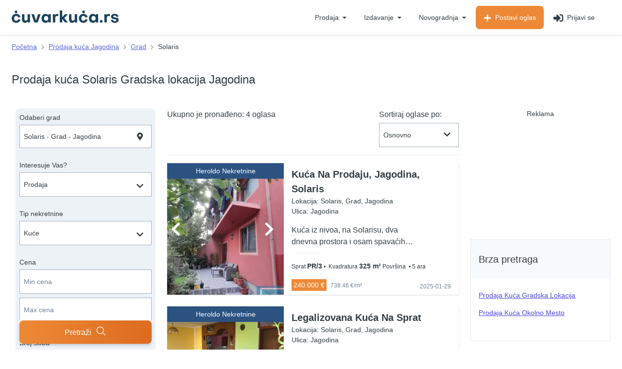

--- FILE ---
content_type: text/html; charset=UTF-8
request_url: https://cuvarkuca.rs/prodaja-kuca/solaris-grad-jagodina
body_size: 93969
content:

<!DOCTYPE html>
<html lang="sr">
    <head>
    <meta charset="utf-8">
    <meta name="viewport" content="width=device-width, initial-scale=1">
    <meta name="csrf-token" content="O9SLhU1UDSX6ohIKMrewgkAYJzZYjZ4kuyHaw0hk">
    <meta http-equiv="X-UA-Compatible" content="IE=edge"/>
    <meta name="google-site-verification" content="1OUWgI1btMGGw3K2ZFHkbe_UnAXBBDMivj0Po2qk1i0" />
            <link rel="canonical" href="https://cuvarkuca.rs/prodaja-kuca/solaris-grad-jagodina"/>
    
    
    <link rel="preconnect" href="//www.google-analytics.com"/>

    <link rel="preconnect" href="https://img.cuvarkuca.rs">
    <link rel="icon" type="image/png" sizes="16x16" href="/favicon_16.png">
    <link rel="icon" type="image/png" sizes="32x32" href="/favicon_32.png">
    <link rel="icon" type="image/png" sizes="48x48" href="/favicon_48.png">
    <link rel="icon" type="image/png" sizes="64x64" href="/favicon_64.png">
    <link rel="icon" type="image/png" sizes="96x96" href="/favicon_96.png">
    <link rel="icon" type="image/png" sizes="128x128" href="/favicon_128.png">
    <link rel="icon" type="image/png" sizes="256x256" href="/favicon_256.png">

    <!-- Web Application Manifest -->
    
    <link rel="manifest" href="https://cuvarkuca.rs/manifest.json?v=1">
    <!-- Chrome for Android theme color -->
    <meta name="theme-color" content="#1D435C">

    <!-- Add to homescreen for Chrome on Android -->
    <meta name="mobile-web-app-capable" content="yes">
    <meta name="application-name" content="Čuvarkuća">
    <link rel="icon" sizes="512x512" href="/images/icons/icon-512x512.png">

    <!-- Add to homescreen for Safari on iOS -->
    <meta name="apple-mobile-web-app-capable" content="yes">
    <meta name="apple-mobile-web-app-status-bar-style" content="black">
    <meta name="apple-mobile-web-app-title" content="Čuvarkuća">
    <link rel="apple-touch-icon" href="/images/icons/icon-512x512.png">


    <link href="/images/icons/splash-640x1136.png" media="(device-width: 320px) and (device-height: 568px) and (-webkit-device-pixel-ratio: 2)" rel="apple-touch-startup-image" />
    <link href="/images/icons/splash-750x1334.png" media="(device-width: 375px) and (device-height: 667px) and (-webkit-device-pixel-ratio: 2)" rel="apple-touch-startup-image" />
    <link href="/images/icons/splash-1242x2208.png" media="(device-width: 621px) and (device-height: 1104px) and (-webkit-device-pixel-ratio: 3)" rel="apple-touch-startup-image" />
    <link href="/images/icons/splash-1125x2436.png" media="(device-width: 375px) and (device-height: 812px) and (-webkit-device-pixel-ratio: 3)" rel="apple-touch-startup-image" />
    <link href="/images/icons/splash-828x1792.png" media="(device-width: 414px) and (device-height: 896px) and (-webkit-device-pixel-ratio: 2)" rel="apple-touch-startup-image" />
    <link href="/images/icons/splash-1242x2688.png" media="(device-width: 414px) and (device-height: 896px) and (-webkit-device-pixel-ratio: 3)" rel="apple-touch-startup-image" />
    <link href="/images/icons/splash-1536x2048.png" media="(device-width: 768px) and (device-height: 1024px) and (-webkit-device-pixel-ratio: 2)" rel="apple-touch-startup-image" />
    <link href="/images/icons/splash-1668x2224.png" media="(device-width: 834px) and (device-height: 1112px) and (-webkit-device-pixel-ratio: 2)" rel="apple-touch-startup-image" />
    <link href="/images/icons/splash-1668x2388.png" media="(device-width: 834px) and (device-height: 1194px) and (-webkit-device-pixel-ratio: 2)" rel="apple-touch-startup-image" />
    <link href="/images/icons/splash-2048x2732.png" media="(device-width: 1024px) and (device-height: 1366px) and (-webkit-device-pixel-ratio: 2)" rel="apple-touch-startup-image" />

    <!-- Tile for Win8 -->
    <meta name="msapplication-TileColor" content="#1D435C">
    <meta name="msapplication-TileImage" content="/images/icons/icon-512x512.png">

    <script type="text/javascript">
        // Initialize the service worker
        if ('serviceWorker' in navigator) {
            navigator.serviceWorker.register('/serviceworker.js?v=1', {
                scope: '.'
            }).then(function (registration) {
                // Registration was successful
                console.log('Laravel PWA: ServiceWorker registration successful with scope: ', registration.scope);
            }, function (err) {
                // registration failed :(
                console.log('Laravel PWA: ServiceWorker registration failed: ', err);
            });
        }
    </script>

    <link href="/css/fonts/objektiv-regular.woff2" as="font" type="font/woff2" crossorigin="">
    <link href="/css/fonts/objektiv-medium.woff2" as="font" type="font/woff2" crossorigin="">
    <link href="/css/fonts/objektiv-bold.woff2" as="font" type="font/woff2" crossorigin="">
    <meta property="og:image" content="https://cuvarkuca.rs/images/logo_1200_630.png"/> 
    <meta property="og:url" content="https://cuvarkuca.rs/prodaja-kuca/solaris-grad-jagodina"/>
    <meta property="og:title" content="Prodaja kuća Solaris Gradska lokacija Jagodina - Oglasi - Čuvarkuća"/> 
    <meta property="og:type" content="website"/>
    <meta property="og:site_name" content="Čuvarkuća"/> 
    <meta property="og:image:width" content="1200"/> 
    <meta property="og:image:height" content="630"/> 
    <meta property="og:description" content="Tražiš kuću za prodaju na lokaciji Solaris? Pogledaj aktuelne i najnovije oglase za prodaju kuća na lokaciji Solaris - Grad - Jagodina. Pronađi nekretninu već danas!"/> 
    <meta name="description" content="Tražiš kuću za prodaju na lokaciji Solaris? Pogledaj aktuelne i najnovije oglase za prodaju kuća na lokaciji Solaris - Grad - Jagodina. Pronađi nekretninu već danas!"/> 
    <title>Prodaja kuća Solaris Gradska lokacija Jagodina - Oglasi - Čuvarkuća</title> 
    <meta itemprop="title" content="Prodaja kuća Solaris Gradska lokacija Jagodina - Oglasi - Čuvarkuća"> 


    <meta itemprop="description" content="Tražiš kuću za prodaju na lokaciji Solaris? Pogledaj aktuelne i najnovije oglase za prodaju kuća na lokaciji Solaris - Grad - Jagodina. Pronađi nekretninu već danas!"> 
    
    <style>.irs{position:relative;display:block;-webkit-touch-callout:none;-webkit-user-select:none;-khtml-user-select:none;-moz-user-select:none;-ms-user-select:none;user-select:none;font-size:12px;font-family:Arial,sans-serif}.irs-line{position:relative;display:block;overflow:hidden;outline:0!important}.irs-bar{position:absolute;display:block;left:0;width:0}.irs-shadow{position:absolute;display:none;left:0;width:0}.irs-handle{position:absolute;display:block;box-sizing:border-box;cursor:default;z-index:1}.irs-handle.type_last{z-index:2}.irs-max,.irs-min{position:absolute;display:block;cursor:default}.irs-min{left:0}.irs-max{right:0}.irs-from,.irs-single,.irs-to{position:absolute;display:block;top:0;left:0;cursor:default;white-space:nowrap}.irs-grid{position:absolute;display:none;bottom:0;left:0;width:100%;height:20px}.irs-with-grid .irs-grid{display:block}.irs-grid-pol{position:absolute;top:0;left:0;width:1px;height:8px;background:#000}.irs-grid-pol.small{height:4px}.irs-grid-text{position:absolute;bottom:0;left:0;white-space:nowrap;text-align:center;font-size:9px;line-height:9px;padding:0 3px;color:#000}.irs-disable-mask{position:absolute;display:block;top:0;left:-1%;width:102%;height:100%;cursor:default;background:rgba(0,0,0,0);z-index:2}.lt-ie9 .irs-disable-mask{background:#000;cursor:not-allowed}.irs-disabled{opacity:.4}.irs-hidden-input{position:absolute!important;display:block!important;top:0!important;left:0!important;width:0!important;height:0!important;font-size:0!important;line-height:0!important;padding:0!important;margin:0!important;overflow:hidden;outline:0!important;z-index:-9999!important;background:0 0!important;border-style:solid!important;border-color:transparent!important}.irs--flat{height:40px}.irs--flat.irs-with-grid{height:60px}.irs--flat .irs-line{top:25px;height:12px;background-color:#e1e4e9;border-radius:4px}.irs--flat .irs-bar{top:25px;height:12px;background-color:#ed5565}.irs--flat .irs-bar--single{border-radius:4px 0 0 4px}.irs--flat .irs-shadow{height:1px;bottom:16px;background-color:#e1e4e9}.irs--flat .irs-handle{top:22px;width:16px;height:18px;background-color:transparent}.irs--flat .irs-handle>i:first-child{position:absolute;display:block;top:0;left:50%;width:2px;height:100%;margin-left:-1px;background-color:#da4453}.irs--flat .irs-handle.state_hover>i:first-child,.irs--flat .irs-handle:hover>i:first-child{background-color:#a43540}.irs--flat .irs-max,.irs--flat .irs-min{top:0;padding:1px 3px;color:#999;font-size:10px;line-height:1.333;text-shadow:none;background-color:#e1e4e9;border-radius:4px}.irs--flat .irs-from,.irs--flat .irs-single,.irs--flat .irs-to{color:#fff;font-size:10px;line-height:1.333;text-shadow:none;padding:1px 5px;background-color:#ed5565;border-radius:4px}.irs--flat .irs-from:before,.irs--flat .irs-single:before,.irs--flat .irs-to:before{position:absolute;display:block;content:"";bottom:-6px;left:50%;width:0;height:0;margin-left:-3px;overflow:hidden;border:3px solid transparent;border-top-color:#ed5565}.irs--flat .irs-grid-pol{background-color:#e1e4e9}.irs--flat .irs-grid-text{color:#999}.irs--big{height:55px}.irs--big.irs-with-grid{height:70px}.irs--big .irs-line{top:33px;height:12px;background-color:#fff;background:linear-gradient(to bottom,#ddd -50%,#fff 150%);border:1px solid #ccc;border-radius:12px}.irs--big .irs-bar{top:33px;height:12px;background-color:#92bce0;border:1px solid #428bca;background:linear-gradient(to bottom,#fff 0,#428bca 30%,#b9d4ec 100%);box-shadow:inset 0 0 1px 1px rgba(255,255,255,.5)}.irs--big .irs-bar--single{border-radius:12px 0 0 12px}.irs--big .irs-shadow{height:1px;bottom:16px;background-color:rgba(66,139,202,.5)}.irs--big .irs-handle{top:25px;width:30px;height:30px;border:1px solid rgba(0,0,0,.3);background-color:#cbcfd5;background:linear-gradient(to bottom,#fff 0,#b4b9be 30%,#fff 100%);box-shadow:1px 1px 2px rgba(0,0,0,.2),inset 0 0 3px 1px #fff;border-radius:30px}.irs--big .irs-handle.state_hover,.irs--big .irs-handle:hover{border-color:rgba(0,0,0,.45);background-color:#939ba7;background:linear-gradient(to bottom,#fff 0,#919ba5 30%,#fff 100%)}.irs--big .irs-max,.irs--big .irs-min{top:0;padding:1px 5px;color:#fff;text-shadow:none;background-color:#9f9f9f;border-radius:3px}.irs--big .irs-from,.irs--big .irs-single,.irs--big .irs-to{color:#fff;text-shadow:none;padding:1px 5px;background-color:#428bca;background:linear-gradient(to bottom,#428bca 0,#3071a9 100%);border-radius:3px}.irs--big .irs-grid-pol{background-color:#428bca}.irs--big .irs-grid-text{color:#428bca}.irs--modern{height:55px}.irs--modern.irs-with-grid{height:55px}.irs--modern .irs-line{top:25px;height:5px;background-color:#d1d6e0;background:linear-gradient(to bottom,#e0e4ea 0,#d1d6e0 100%);border:1px solid #a3adc1;border-bottom-width:0;border-radius:5px}.irs--modern .irs-bar{top:25px;height:5px;background:#20b426;background:linear-gradient(to bottom,#20b426 0,#18891d 100%)}.irs--modern .irs-bar--single{border-radius:5px 0 0 5px}.irs--modern .irs-shadow{height:1px;bottom:21px;background-color:rgba(209,214,224,.5)}.irs--modern .irs-handle{top:37px;width:12px;height:13px;border:1px solid #a3adc1;border-top-width:0;box-shadow:1px 1px 1px rgba(0,0,0,.1);border-radius:0 0 3px 3px}.irs--modern .irs-handle>i:nth-child(1){position:absolute;display:block;top:-4px;left:1px;width:6px;height:6px;border:1px solid #a3adc1;background:#fff;transform:rotate(45deg)}.irs--modern .irs-handle>i:nth-child(2){position:absolute;display:block;box-sizing:border-box;top:0;left:0;width:10px;height:12px;background:#e9e6e6;background:linear-gradient(to bottom,#fff 0,#e9e6e6 100%);border-radius:0 0 3px 3px}.irs--modern .irs-handle>i:nth-child(3){position:absolute;display:block;box-sizing:border-box;top:3px;left:3px;width:4px;height:5px;border-left:1px solid #a3adc1;border-right:1px solid #a3adc1}.irs--modern .irs-handle.state_hover,.irs--modern .irs-handle:hover{border-color:#7685a2;background:#c3c7cd;background:linear-gradient(to bottom,#fff 0,#919ba5 30%,#fff 100%)}.irs--modern .irs-handle.state_hover>i:nth-child(1),.irs--modern .irs-handle:hover>i:nth-child(1){border-color:#7685a2}.irs--modern .irs-handle.state_hover>i:nth-child(3),.irs--modern .irs-handle:hover>i:nth-child(3){border-color:#48536a}.irs--modern .irs-max,.irs--modern .irs-min{top:0;font-size:10px;line-height:1.333;text-shadow:none;padding:1px 5px;color:#fff;background-color:#d1d6e0;border-radius:5px}.irs--modern .irs-from,.irs--modern .irs-single,.irs--modern .irs-to{font-size:10px;line-height:1.333;text-shadow:none;padding:1px 5px;background-color:#20b426;color:#fff;border-radius:5px}.irs--modern .irs-from:before,.irs--modern .irs-single:before,.irs--modern .irs-to:before{position:absolute;display:block;content:"";bottom:-6px;left:50%;width:0;height:0;margin-left:-3px;overflow:hidden;border:3px solid transparent;border-top-color:#20b426}.irs--modern .irs-grid{height:25px}.irs--modern .irs-grid-pol{background-color:#dedede}.irs--modern .irs-grid-text{color:silver;font-size:13px}.irs--sharp{height:50px;font-size:12px;line-height:1}.irs--sharp.irs-with-grid{height:57px}.irs--sharp .irs-line{top:30px;height:2px;background-color:#000;border-radius:2px}.irs--sharp .irs-bar{top:30px;height:2px;background-color:#ee22fa}.irs--sharp .irs-bar--single{border-radius:2px 0 0 2px}.irs--sharp .irs-shadow{height:1px;bottom:21px;background-color:rgba(0,0,0,.5)}.irs--sharp .irs-handle{top:25px;width:10px;height:10px;background-color:#a804b2}.irs--sharp .irs-handle>i:first-child{position:absolute;display:block;top:100%;left:0;width:0;height:0;border:5px solid transparent;border-top-color:#a804b2}.irs--sharp .irs-handle.state_hover,.irs--sharp .irs-handle:hover{background-color:#000}.irs--sharp .irs-handle.state_hover>i:first-child,.irs--sharp .irs-handle:hover>i:first-child{border-top-color:#000}.irs--sharp .irs-max,.irs--sharp .irs-min{color:#fff;font-size:14px;line-height:1;top:0;padding:3px 4px;opacity:.4;background-color:#a804b2;border-radius:2px}.irs--sharp .irs-from,.irs--sharp .irs-single,.irs--sharp .irs-to{font-size:14px;line-height:1;text-shadow:none;padding:3px 4px;background-color:#a804b2;color:#fff;border-radius:2px}.irs--sharp .irs-from:before,.irs--sharp .irs-single:before,.irs--sharp .irs-to:before{position:absolute;display:block;content:"";bottom:-6px;left:50%;width:0;height:0;margin-left:-3px;overflow:hidden;border:3px solid transparent;border-top-color:#a804b2}.irs--sharp .irs-grid{height:25px}.irs--sharp .irs-grid-pol{background-color:#dedede}.irs--sharp .irs-grid-text{color:silver;font-size:13px}.irs--round{height:50px}.irs--round.irs-with-grid{height:65px}.irs--round .irs-line{top:36px;height:4px;background-color:#dee4ec;border-radius:4px}.irs--round .irs-bar{top:36px;height:4px;background-color:#006cfa}.irs--round .irs-bar--single{border-radius:4px 0 0 4px}.irs--round .irs-shadow{height:4px;bottom:21px;background-color:rgba(222,228,236,.5)}.irs--round .irs-handle{top:26px;width:24px;height:24px;border:4px solid #006cfa;background-color:#fff;border-radius:24px;box-shadow:0 1px 3px rgba(0,0,255,.3)}.irs--round .irs-handle.state_hover,.irs--round .irs-handle:hover{background-color:#f0f6ff}.irs--round .irs-max,.irs--round .irs-min{color:#333;font-size:14px;line-height:1;top:0;padding:3px 5px;background-color:rgba(0,0,0,.1);border-radius:4px}.irs--round .irs-from,.irs--round .irs-single,.irs--round .irs-to{font-size:14px;line-height:1;text-shadow:none;padding:3px 5px;background-color:#006cfa;color:#fff;border-radius:4px}.irs--round .irs-from:before,.irs--round .irs-single:before,.irs--round .irs-to:before{position:absolute;display:block;content:"";bottom:-6px;left:50%;width:0;height:0;margin-left:-3px;overflow:hidden;border:3px solid transparent;border-top-color:#006cfa}.irs--round .irs-grid{height:25px}.irs--round .irs-grid-pol{background-color:#dedede}.irs--round .irs-grid-text{color:silver;font-size:13px}.irs--square{height:50px}.irs--square.irs-with-grid{height:60px}.irs--square .irs-line{top:31px;height:4px;background-color:#dedede}.irs--square .irs-bar{top:31px;height:4px;background-color:#000}.irs--square .irs-shadow{height:2px;bottom:21px;background-color:#dedede}.irs--square .irs-handle{top:25px;width:16px;height:16px;border:3px solid #000;background-color:#fff;-webkit-transform:rotate(45deg);-ms-transform:rotate(45deg);transform:rotate(45deg)}.irs--square .irs-handle.state_hover,.irs--square .irs-handle:hover{background-color:#f0f6ff}.irs--square .irs-max,.irs--square .irs-min{color:#333;font-size:14px;line-height:1;top:0;padding:3px 5px;background-color:rgba(0,0,0,.1)}.irs--square .irs-from,.irs--square .irs-single,.irs--square .irs-to{font-size:14px;line-height:1;text-shadow:none;padding:3px 5px;background-color:#000;color:#fff}.irs--square .irs-grid{height:25px}.irs--square .irs-grid-pol{background-color:#dedede}.irs--square .irs-grid-text{color:silver;font-size:11px}body.compensate-for-scrollbar{overflow:hidden}.fancybox-active{height:auto}.fancybox-is-hidden{left:-9999px;margin:0;position:absolute!important;top:-9999px;visibility:hidden}.fancybox-container{-webkit-backface-visibility:hidden;height:100%;left:0;outline:0;position:fixed;-webkit-tap-highlight-color:transparent;top:0;-ms-touch-action:manipulation;touch-action:manipulation;transform:translateZ(0);width:100%;z-index:99992}.fancybox-container *{box-sizing:border-box}.fancybox-bg,.fancybox-inner,.fancybox-outer,.fancybox-stage{bottom:0;left:0;position:absolute;right:0;top:0}.fancybox-outer{-webkit-overflow-scrolling:touch;overflow-y:auto}.fancybox-bg{background:#1e1e1e;opacity:0;transition-duration:inherit;transition-property:opacity;transition-timing-function:cubic-bezier(.47,0,.74,.71)}.fancybox-is-open .fancybox-bg{opacity:.9;transition-timing-function:cubic-bezier(.22,.61,.36,1)}.fancybox-caption,.fancybox-infobar,.fancybox-navigation .fancybox-button,.fancybox-toolbar{direction:ltr;opacity:0;position:absolute;transition:opacity .25s ease,visibility 0s ease .25s;visibility:hidden;z-index:99997}.fancybox-show-caption .fancybox-caption,.fancybox-show-infobar .fancybox-infobar,.fancybox-show-nav .fancybox-navigation .fancybox-button,.fancybox-show-toolbar .fancybox-toolbar{opacity:1;transition:opacity .25s ease 0s,visibility 0s ease 0s;visibility:visible}.fancybox-infobar{color:#ccc;font-size:13px;-webkit-font-smoothing:subpixel-antialiased;height:44px;left:0;line-height:44px;min-width:44px;mix-blend-mode:difference;padding:0 10px;pointer-events:none;top:0;-webkit-touch-callout:none;-webkit-user-select:none;-moz-user-select:none;-ms-user-select:none;user-select:none}.fancybox-toolbar{right:0;top:0}.fancybox-stage{direction:ltr;overflow:visible;transform:translateZ(0);z-index:99994}.fancybox-is-open .fancybox-stage{overflow:hidden}.fancybox-slide{-webkit-backface-visibility:hidden;display:none;height:100%;left:0;outline:0;overflow:auto;-webkit-overflow-scrolling:touch;padding:44px;position:absolute;text-align:center;top:0;transition-property:transform,opacity;white-space:normal;width:100%;z-index:99994}.fancybox-slide::before{content:'';display:inline-block;font-size:0;height:100%;vertical-align:middle;width:0}.fancybox-is-sliding .fancybox-slide,.fancybox-slide--current,.fancybox-slide--next,.fancybox-slide--previous{display:block}.fancybox-slide--image{overflow:hidden;padding:44px 0}.fancybox-slide--image::before{display:none}.fancybox-slide--html{padding:6px}.fancybox-content{background:#fff;display:inline-block;margin:0;max-width:100%;overflow:auto;-webkit-overflow-scrolling:touch;padding:44px;position:relative;text-align:left;vertical-align:middle}.fancybox-slide--image .fancybox-content{animation-timing-function:cubic-bezier(.5,0,.14,1);-webkit-backface-visibility:hidden;background:0 0;background-repeat:no-repeat;background-size:100% 100%;left:0;max-width:none;overflow:visible;padding:0;position:absolute;top:0;-ms-transform-origin:top left;transform-origin:top left;transition-property:transform,opacity;-webkit-user-select:none;-moz-user-select:none;-ms-user-select:none;user-select:none;z-index:99995}.fancybox-can-zoomOut .fancybox-content{cursor:zoom-out}.fancybox-can-zoomIn .fancybox-content{cursor:zoom-in}.fancybox-can-pan .fancybox-content,.fancybox-can-swipe .fancybox-content{cursor:-webkit-grab;cursor:grab}.fancybox-is-grabbing .fancybox-content{cursor:-webkit-grabbing;cursor:grabbing}.fancybox-container [data-selectable=true]{cursor:text}.fancybox-image,.fancybox-spaceball{background:0 0;border:0;height:100%;left:0;margin:0;max-height:none;max-width:none;padding:0;position:absolute;top:0;-webkit-user-select:none;-moz-user-select:none;-ms-user-select:none;user-select:none;width:100%}.fancybox-spaceball{z-index:1}.fancybox-slide--iframe .fancybox-content,.fancybox-slide--map .fancybox-content,.fancybox-slide--pdf .fancybox-content,.fancybox-slide--video .fancybox-content{height:100%;overflow:visible;padding:0;width:100%}.fancybox-slide--video .fancybox-content{background:#000}.fancybox-slide--map .fancybox-content{background:#e5e3df}.fancybox-slide--iframe .fancybox-content{background:#fff}.fancybox-iframe,.fancybox-video{background:0 0;border:0;display:block;height:100%;margin:0;overflow:hidden;padding:0;width:100%}.fancybox-iframe{left:0;position:absolute;top:0}.fancybox-error{background:#fff;cursor:default;max-width:400px;padding:40px;width:100%}.fancybox-error p{color:#444;font-size:16px;line-height:20px;margin:0;padding:0}.fancybox-button{background:rgba(30,30,30,.6);border:0;border-radius:0;box-shadow:none;cursor:pointer;display:inline-block;height:44px;margin:0;padding:10px;position:relative;transition:color .2s;vertical-align:top;visibility:inherit;width:44px}.fancybox-button,.fancybox-button:link,.fancybox-button:visited{color:#ccc}.fancybox-button:hover{color:#fff}.fancybox-button:focus{outline:0}.fancybox-button.fancybox-focus{outline:1px dotted}.fancybox-button[disabled],.fancybox-button[disabled]:hover{color:#888;cursor:default;outline:0}.fancybox-button div{height:100%}.fancybox-button svg{display:block;height:100%;overflow:visible;position:relative;width:100%}.fancybox-button svg path{fill:currentColor;stroke-width:0}.fancybox-button--fsenter svg:nth-child(2),.fancybox-button--play svg:nth-child(2){display:none}.fancybox-button--fsexit svg:nth-child(1),.fancybox-button--pause svg:nth-child(1){display:none}.fancybox-progress{background:#ff5268;height:2px;left:0;position:absolute;right:0;top:0;-ms-transform:scaleX(0);transform:scaleX(0);-ms-transform-origin:0;transform-origin:0;transition-property:transform;transition-timing-function:linear;z-index:99998}.fancybox-close-small{background:0 0;border:0;border-radius:0;color:#ccc;cursor:pointer;opacity:.8;padding:8px;position:absolute;right:-12px;top:-44px;z-index:401}.fancybox-close-small:hover{color:#fff;opacity:1}.fancybox-slide--html .fancybox-close-small{color:currentColor;padding:10px;right:0;top:0}.fancybox-slide--image.fancybox-is-scaling .fancybox-content{overflow:hidden}.fancybox-is-scaling .fancybox-close-small,.fancybox-is-zoomable.fancybox-can-pan .fancybox-close-small{display:none}.fancybox-navigation .fancybox-button{background-clip:content-box;height:100px;opacity:0;position:absolute;top:calc(50% - 50px);width:70px}.fancybox-navigation .fancybox-button div{padding:7px}.fancybox-navigation .fancybox-button--arrow_left{left:0;left:env(safe-area-inset-left);padding:31px 26px 31px 6px}.fancybox-navigation .fancybox-button--arrow_right{padding:31px 6px 31px 26px;right:0;right:env(safe-area-inset-right)}.fancybox-caption{background:linear-gradient(to top,rgba(0,0,0,.85) 0,rgba(0,0,0,.3) 50%,rgba(0,0,0,.15) 65%,rgba(0,0,0,.075) 75.5%,rgba(0,0,0,.037) 82.85%,rgba(0,0,0,.019) 88%,rgba(0,0,0,0) 100%);bottom:0;color:#eee;font-size:14px;font-weight:400;left:0;line-height:1.5;padding:75px 44px 25px 44px;pointer-events:none;right:0;text-align:center;z-index:99996}@supports (padding:max(0px)){.fancybox-caption{padding:75px max(44px,env(safe-area-inset-right)) max(25px,env(safe-area-inset-bottom)) max(44px,env(safe-area-inset-left))}}.fancybox-caption--separate{margin-top:-50px}.fancybox-caption__body{max-height:50vh;overflow:auto;pointer-events:all}.fancybox-caption a,.fancybox-caption a:link,.fancybox-caption a:visited{color:#ccc;text-decoration:none}.fancybox-caption a:hover{color:#fff;text-decoration:underline}.fancybox-loading{animation:fancybox-rotate 1s linear infinite;background:0 0;border:4px solid #888;border-bottom-color:#fff;border-radius:50%;height:50px;left:50%;margin:-25px 0 0 -25px;opacity:.7;padding:0;position:absolute;top:50%;width:50px;z-index:99999}@keyframes fancybox-rotate{100%{transform:rotate(360deg)}}.fancybox-animated{transition-timing-function:cubic-bezier(0,0,.25,1)}.fancybox-fx-slide.fancybox-slide--previous{opacity:0;transform:translate3d(-100%,0,0)}.fancybox-fx-slide.fancybox-slide--next{opacity:0;transform:translate3d(100%,0,0)}.fancybox-fx-slide.fancybox-slide--current{opacity:1;transform:translate3d(0,0,0)}.fancybox-fx-fade.fancybox-slide--next,.fancybox-fx-fade.fancybox-slide--previous{opacity:0;transition-timing-function:cubic-bezier(.19,1,.22,1)}.fancybox-fx-fade.fancybox-slide--current{opacity:1}.fancybox-fx-zoom-in-out.fancybox-slide--previous{opacity:0;transform:scale3d(1.5,1.5,1.5)}.fancybox-fx-zoom-in-out.fancybox-slide--next{opacity:0;transform:scale3d(.5,.5,.5)}.fancybox-fx-zoom-in-out.fancybox-slide--current{opacity:1;transform:scale3d(1,1,1)}.fancybox-fx-rotate.fancybox-slide--previous{opacity:0;-ms-transform:rotate(-360deg);transform:rotate(-360deg)}.fancybox-fx-rotate.fancybox-slide--next{opacity:0;-ms-transform:rotate(360deg);transform:rotate(360deg)}.fancybox-fx-rotate.fancybox-slide--current{opacity:1;-ms-transform:rotate(0);transform:rotate(0)}.fancybox-fx-circular.fancybox-slide--previous{opacity:0;transform:scale3d(0,0,0) translate3d(-100%,0,0)}.fancybox-fx-circular.fancybox-slide--next{opacity:0;transform:scale3d(0,0,0) translate3d(100%,0,0)}.fancybox-fx-circular.fancybox-slide--current{opacity:1;transform:scale3d(1,1,1) translate3d(0,0,0)}.fancybox-fx-tube.fancybox-slide--previous{transform:translate3d(-100%,0,0) scale(.1) skew(-10deg)}.fancybox-fx-tube.fancybox-slide--next{transform:translate3d(100%,0,0) scale(.1) skew(10deg)}.fancybox-fx-tube.fancybox-slide--current{transform:translate3d(0,0,0) scale(1)}@media all and (max-height:576px){.fancybox-slide{padding-left:6px;padding-right:6px}.fancybox-slide--image{padding:6px 0}.fancybox-close-small{right:-6px}.fancybox-slide--image .fancybox-close-small{background:#4e4e4e;color:#f2f4f6;height:36px;opacity:1;padding:6px;right:0;top:0;width:36px}.fancybox-caption{padding-left:12px;padding-right:12px}@supports (padding:max(0px)){.fancybox-caption{padding-left:max(12px,env(safe-area-inset-left));padding-right:max(12px,env(safe-area-inset-right))}}}.fancybox-share{background:#f4f4f4;border-radius:3px;max-width:90%;padding:30px;text-align:center}.fancybox-share h1{color:#222;font-size:35px;font-weight:700;margin:0 0 20px 0}.fancybox-share p{margin:0;padding:0}.fancybox-share__button{border:0;border-radius:3px;display:inline-block;font-size:14px;font-weight:700;line-height:40px;margin:0 5px 10px 5px;min-width:130px;padding:0 15px;text-decoration:none;transition:all .2s;-webkit-user-select:none;-moz-user-select:none;-ms-user-select:none;user-select:none;white-space:nowrap}.fancybox-share__button:link,.fancybox-share__button:visited{color:#fff}.fancybox-share__button:hover{text-decoration:none}.fancybox-share__button--fb{background:#3b5998}.fancybox-share__button--fb:hover{background:#344e86}.fancybox-share__button--pt{background:#bd081d}.fancybox-share__button--pt:hover{background:#aa0719}.fancybox-share__button--tw{background:#1da1f2}.fancybox-share__button--tw:hover{background:#0d95e8}.fancybox-share__button svg{height:25px;margin-right:7px;position:relative;top:-1px;vertical-align:middle;width:25px}.fancybox-share__button svg path{fill:#fff}.fancybox-share__input{background:0 0;border:0;border-bottom:1px solid #d7d7d7;border-radius:0;color:#5d5b5b;font-size:14px;margin:10px 0 0 0;outline:0;padding:10px 15px;width:100%}.fancybox-thumbs{background:#ddd;bottom:0;display:none;margin:0;-webkit-overflow-scrolling:touch;-ms-overflow-style:-ms-autohiding-scrollbar;padding:2px 2px 4px 2px;position:absolute;right:0;-webkit-tap-highlight-color:transparent;top:0;width:212px;z-index:99995}.fancybox-thumbs-x{overflow-x:auto;overflow-y:hidden}.fancybox-show-thumbs .fancybox-thumbs{display:block}.fancybox-show-thumbs .fancybox-inner{right:212px}.fancybox-thumbs__list{font-size:0;height:100%;list-style:none;margin:0;overflow-x:hidden;overflow-y:auto;padding:0;position:absolute;position:relative;white-space:nowrap;width:100%}.fancybox-thumbs-x .fancybox-thumbs__list{overflow:hidden}.fancybox-thumbs-y .fancybox-thumbs__list::-webkit-scrollbar{width:7px}.fancybox-thumbs-y .fancybox-thumbs__list::-webkit-scrollbar-track{background:#fff;border-radius:10px;box-shadow:inset 0 0 6px rgba(0,0,0,.3)}.fancybox-thumbs-y .fancybox-thumbs__list::-webkit-scrollbar-thumb{background:#2a2a2a;border-radius:10px}.fancybox-thumbs__list a{-webkit-backface-visibility:hidden;backface-visibility:hidden;background-color:rgba(0,0,0,.1);background-position:center center;background-repeat:no-repeat;background-size:cover;cursor:pointer;float:left;height:75px;margin:2px;max-height:calc(100% - 8px);max-width:calc(50% - 4px);outline:0;overflow:hidden;padding:0;position:relative;-webkit-tap-highlight-color:transparent;width:100px}.fancybox-thumbs__list a::before{border:6px solid #ff5268;bottom:0;content:'';left:0;opacity:0;position:absolute;right:0;top:0;transition:all .2s cubic-bezier(.25,.46,.45,.94);z-index:99991}.fancybox-thumbs__list a:focus::before{opacity:.5}.fancybox-thumbs__list a.fancybox-thumbs-active::before{opacity:1}@media all and (max-width:576px){.fancybox-thumbs{width:110px}.fancybox-show-thumbs .fancybox-inner{right:110px}.fancybox-thumbs__list a{max-width:calc(100% - 10px)}}.select2-container{box-sizing:border-box;display:inline-block;margin:0;position:relative;vertical-align:middle}.select2-container .select2-selection--single{box-sizing:border-box;cursor:pointer;display:block;height:28px;user-select:none;-webkit-user-select:none}.select2-container .select2-selection--single .select2-selection__rendered{display:block;padding-left:8px;padding-right:20px;overflow:hidden;text-overflow:ellipsis;white-space:nowrap}.select2-container .select2-selection--single .select2-selection__clear{position:relative}.select2-container[dir=rtl] .select2-selection--single .select2-selection__rendered{padding-right:8px;padding-left:20px}.select2-container .select2-selection--multiple{box-sizing:border-box;cursor:pointer;display:block;min-height:32px;user-select:none;-webkit-user-select:none}.select2-container .select2-selection--multiple .select2-selection__rendered{display:inline-block;overflow:hidden;padding-left:8px;text-overflow:ellipsis;white-space:nowrap}.select2-container .select2-search--inline{float:left}.select2-container .select2-search--inline .select2-search__field{box-sizing:border-box;border:none;font-size:100%;margin-top:5px;padding:0}.select2-container .select2-search--inline .select2-search__field::-webkit-search-cancel-button{-webkit-appearance:none}.select2-dropdown{background-color:#fff;border:1px solid #aaa;border-radius:4px;box-sizing:border-box;display:block;position:absolute;left:-100000px;width:100%;z-index:1051}.select2-results{display:block}.select2-results__options{list-style:none;margin:0;padding:0}.select2-results__option{padding:6px;user-select:none;-webkit-user-select:none}.select2-results__option[aria-selected]{cursor:pointer}.select2-container--open .select2-dropdown{left:0}.select2-container--open .select2-dropdown--above{border-bottom:none;border-bottom-left-radius:0;border-bottom-right-radius:0}.select2-container--open .select2-dropdown--below{border-top:none;border-top-left-radius:0;border-top-right-radius:0}.select2-search--dropdown{display:block;padding:4px}.select2-search--dropdown .select2-search__field{padding:4px;width:100%;box-sizing:border-box}.select2-search--dropdown .select2-search__field::-webkit-search-cancel-button{-webkit-appearance:none}.select2-search--dropdown.select2-search--hide{display:none}.select2-close-mask{border:0;margin:0;padding:0;display:block;position:fixed;left:0;top:0;min-height:100%;min-width:100%;height:auto;width:auto;opacity:0;z-index:99;background-color:#fff}.select2-hidden-accessible{border:0!important;clip:rect(0 0 0 0)!important;-webkit-clip-path:inset(50%)!important;clip-path:inset(50%)!important;height:1px!important;overflow:hidden!important;padding:0!important;position:absolute!important;width:1px!important;white-space:nowrap!important}.select2-container--default .select2-selection--single{background-color:#fff;border:1px solid #aaa;border-radius:4px}.select2-container--default .select2-selection--single .select2-selection__rendered{color:#444;line-height:28px}.select2-container--default .select2-selection--single .select2-selection__clear{cursor:pointer;float:right;font-weight:700}.select2-container--default .select2-selection--single .select2-selection__placeholder{color:#999}.select2-container--default .select2-selection--single .select2-selection__arrow{height:26px;position:absolute;top:1px;right:1px;width:20px}.select2-container--default .select2-selection--single .select2-selection__arrow b{border-color:#888 transparent transparent transparent;border-style:solid;border-width:5px 4px 0 4px;height:0;left:50%;margin-left:-4px;margin-top:-2px;position:absolute;top:50%;width:0}.select2-container--default[dir=rtl] .select2-selection--single .select2-selection__clear{float:left}.select2-container--default[dir=rtl] .select2-selection--single .select2-selection__arrow{left:1px;right:auto}.select2-container--default.select2-container--disabled .select2-selection--single{background-color:#eee;cursor:default}.select2-container--default.select2-container--disabled .select2-selection--single .select2-selection__clear{display:none}.select2-container--default.select2-container--open .select2-selection--single .select2-selection__arrow b{border-color:transparent transparent #888 transparent;border-width:0 4px 5px 4px}.select2-container--default .select2-selection--multiple{background-color:#fff;border:1px solid #aaa;border-radius:4px;cursor:text}.select2-container--default .select2-selection--multiple .select2-selection__rendered{box-sizing:border-box;list-style:none;margin:0;padding:0 5px;width:100%}.select2-container--default .select2-selection--multiple .select2-selection__rendered li{list-style:none}.select2-container--default .select2-selection--multiple .select2-selection__clear{cursor:pointer;float:right;font-weight:700;margin-top:5px;margin-right:10px;padding:1px}.select2-container--default .select2-selection--multiple .select2-selection__choice{background-color:#e4e4e4;border:1px solid #aaa;border-radius:4px;cursor:default;float:left;margin-right:5px;margin-top:5px;padding:0 5px}.select2-container--default .select2-selection--multiple .select2-selection__choice__remove{color:#999;cursor:pointer;display:inline-block;font-weight:700;margin-right:2px}.select2-container--default .select2-selection--multiple .select2-selection__choice__remove:hover{color:#333}.select2-container--default[dir=rtl] .select2-selection--multiple .select2-search--inline,.select2-container--default[dir=rtl] .select2-selection--multiple .select2-selection__choice{float:right}.select2-container--default[dir=rtl] .select2-selection--multiple .select2-selection__choice{margin-left:5px;margin-right:auto}.select2-container--default[dir=rtl] .select2-selection--multiple .select2-selection__choice__remove{margin-left:2px;margin-right:auto}.select2-container--default.select2-container--focus .select2-selection--multiple{border:solid #000 1px;outline:0}.select2-container--default.select2-container--disabled .select2-selection--multiple{background-color:#eee;cursor:default}.select2-container--default.select2-container--disabled .select2-selection__choice__remove{display:none}.select2-container--default.select2-container--open.select2-container--above .select2-selection--multiple,.select2-container--default.select2-container--open.select2-container--above .select2-selection--single{border-top-left-radius:0;border-top-right-radius:0}.select2-container--default.select2-container--open.select2-container--below .select2-selection--multiple,.select2-container--default.select2-container--open.select2-container--below .select2-selection--single{border-bottom-left-radius:0;border-bottom-right-radius:0}.select2-container--default .select2-search--dropdown .select2-search__field{border:1px solid #aaa}.select2-container--default .select2-search--inline .select2-search__field{background:0 0;border:none;outline:0;box-shadow:none;-webkit-appearance:textfield}.select2-container--default .select2-results>.select2-results__options{max-height:200px;overflow-y:auto}.select2-container--default .select2-results__option[role=group]{padding:0}.select2-container--default .select2-results__option[aria-disabled=true]{color:#999}.select2-container--default .select2-results__option[aria-selected=true]{background-color:#ddd}.select2-container--default .select2-results__option .select2-results__option{padding-left:1em}.select2-container--default .select2-results__option .select2-results__option .select2-results__group{padding-left:0}.select2-container--default .select2-results__option .select2-results__option .select2-results__option{margin-left:-1em;padding-left:2em}.select2-container--default .select2-results__option .select2-results__option .select2-results__option .select2-results__option{margin-left:-2em;padding-left:3em}.select2-container--default .select2-results__option .select2-results__option .select2-results__option .select2-results__option .select2-results__option{margin-left:-3em;padding-left:4em}.select2-container--default .select2-results__option .select2-results__option .select2-results__option .select2-results__option .select2-results__option .select2-results__option{margin-left:-4em;padding-left:5em}.select2-container--default .select2-results__option .select2-results__option .select2-results__option .select2-results__option .select2-results__option .select2-results__option .select2-results__option{margin-left:-5em;padding-left:6em}.select2-container--default .select2-results__option--highlighted[aria-selected]{background-color:#5897fb;color:#fff}.select2-container--default .select2-results__group{cursor:default;display:block;padding:6px}.select2-container--classic .select2-selection--single{background-color:#f7f7f7;border:1px solid #aaa;border-radius:4px;outline:0;background-image:-webkit-linear-gradient(top,#fff 50%,#eee 100%);background-image:-o-linear-gradient(top,#fff 50%,#eee 100%);background-image:linear-gradient(to bottom,#fff 50%,#eee 100%);background-repeat:repeat-x}.select2-container--classic .select2-selection--single:focus{border:1px solid #5897fb}.select2-container--classic .select2-selection--single .select2-selection__rendered{color:#444;line-height:28px}.select2-container--classic .select2-selection--single .select2-selection__clear{cursor:pointer;float:right;font-weight:700;margin-right:10px}.select2-container--classic .select2-selection--single .select2-selection__placeholder{color:#999}.select2-container--classic .select2-selection--single .select2-selection__arrow{background-color:#ddd;border:none;border-left:1px solid #aaa;border-top-right-radius:4px;border-bottom-right-radius:4px;height:26px;position:absolute;top:1px;right:1px;width:20px;background-image:-webkit-linear-gradient(top,#eee 50%,#ccc 100%);background-image:-o-linear-gradient(top,#eee 50%,#ccc 100%);background-image:linear-gradient(to bottom,#eee 50%,#ccc 100%);background-repeat:repeat-x}.select2-container--classic .select2-selection--single .select2-selection__arrow b{border-color:#888 transparent transparent transparent;border-style:solid;border-width:5px 4px 0 4px;height:0;left:50%;margin-left:-4px;margin-top:-2px;position:absolute;top:50%;width:0}.select2-container--classic[dir=rtl] .select2-selection--single .select2-selection__clear{float:left}.select2-container--classic[dir=rtl] .select2-selection--single .select2-selection__arrow{border:none;border-right:1px solid #aaa;border-radius:0;border-top-left-radius:4px;border-bottom-left-radius:4px;left:1px;right:auto}.select2-container--classic.select2-container--open .select2-selection--single{border:1px solid #5897fb}.select2-container--classic.select2-container--open .select2-selection--single .select2-selection__arrow{background:0 0;border:none}.select2-container--classic.select2-container--open .select2-selection--single .select2-selection__arrow b{border-color:transparent transparent #888 transparent;border-width:0 4px 5px 4px}.select2-container--classic.select2-container--open.select2-container--above .select2-selection--single{border-top:none;border-top-left-radius:0;border-top-right-radius:0;background-image:-webkit-linear-gradient(top,#fff 0,#eee 50%);background-image:-o-linear-gradient(top,#fff 0,#eee 50%);background-image:linear-gradient(to bottom,#fff 0,#eee 50%);background-repeat:repeat-x}.select2-container--classic.select2-container--open.select2-container--below .select2-selection--single{border-bottom:none;border-bottom-left-radius:0;border-bottom-right-radius:0;background-image:-webkit-linear-gradient(top,#eee 50%,#fff 100%);background-image:-o-linear-gradient(top,#eee 50%,#fff 100%);background-image:linear-gradient(to bottom,#eee 50%,#fff 100%);background-repeat:repeat-x}.select2-container--classic .select2-selection--multiple{background-color:#fff;border:1px solid #aaa;border-radius:4px;cursor:text;outline:0}.select2-container--classic .select2-selection--multiple:focus{border:1px solid #5897fb}.select2-container--classic .select2-selection--multiple .select2-selection__rendered{list-style:none;margin:0;padding:0 5px}.select2-container--classic .select2-selection--multiple .select2-selection__clear{display:none}.select2-container--classic .select2-selection--multiple .select2-selection__choice{background-color:#e4e4e4;border:1px solid #aaa;border-radius:4px;cursor:default;float:left;margin-right:5px;margin-top:5px;padding:0 5px}.select2-container--classic .select2-selection--multiple .select2-selection__choice__remove{color:#888;cursor:pointer;display:inline-block;font-weight:700;margin-right:2px}.select2-container--classic .select2-selection--multiple .select2-selection__choice__remove:hover{color:#555}.select2-container--classic[dir=rtl] .select2-selection--multiple .select2-selection__choice{float:right;margin-left:5px;margin-right:auto}.select2-container--classic[dir=rtl] .select2-selection--multiple .select2-selection__choice__remove{margin-left:2px;margin-right:auto}.select2-container--classic.select2-container--open .select2-selection--multiple{border:1px solid #5897fb}.select2-container--classic.select2-container--open.select2-container--above .select2-selection--multiple{border-top:none;border-top-left-radius:0;border-top-right-radius:0}.select2-container--classic.select2-container--open.select2-container--below .select2-selection--multiple{border-bottom:none;border-bottom-left-radius:0;border-bottom-right-radius:0}.select2-container--classic .select2-search--dropdown .select2-search__field{border:1px solid #aaa;outline:0}.select2-container--classic .select2-search--inline .select2-search__field{outline:0;box-shadow:none}.select2-container--classic .select2-dropdown{background-color:#fff;border:1px solid transparent}.select2-container--classic .select2-dropdown--above{border-bottom:none}.select2-container--classic .select2-dropdown--below{border-top:none}.select2-container--classic .select2-results>.select2-results__options{max-height:200px;overflow-y:auto}.select2-container--classic .select2-results__option[role=group]{padding:0}.select2-container--classic .select2-results__option[aria-disabled=true]{color:grey}.select2-container--classic .select2-results__option--highlighted[aria-selected]{background-color:#3875d7;color:#fff}.select2-container--classic .select2-results__group{cursor:default;display:block;padding:6px}.select2-container--classic.select2-container--open .select2-dropdown{border-color:#5897fb}.autoComplete_wrapper{position:relative;display:inline-block;width:370px}#autoComplete{height:3rem;width:370px;margin:0;padding:0 2rem 0 3.2rem;box-sizing:border-box;-moz-box-sizing:border-box;-webkit-box-sizing:border-box;font-size:1rem;text-overflow:ellipsis;color:rgba(255,122,122,.3);outline:0;border-radius:10rem;border:0;border:.05rem solid rgba(255,122,122,.5);background-image:url(images/search.svg);background-size:1.4rem;background-position:left 1.05rem top .8rem;background-repeat:no-repeat;background-origin:border-box;background-color:#fff;transition:all .4s ease;-webkit-transition:all -webkit-transform .4s ease}#autoComplete::placeholder{color:rgba(255,122,122,.5);transition:all .3s ease;-webkit-transition:all -webkit-transform .3s ease}#autoComplete:hover::placeholder{color:rgba(255,122,122,.6);transition:all .3s ease;-webkit-transition:all -webkit-transform .3s ease}#autoComplete:focus::placeholder{padding:.1rem .6rem;font-size:.95rem;color:rgba(255,122,122,.4)}#autoComplete:focus::selection{background-color:rgba(255,122,122,.15)}#autoComplete::selection{background-color:rgba(255,122,122,.15)}#autoComplete:hover{color:rgba(255,122,122,.8);transition:all .3s ease;-webkit-transition:all -webkit-transform .3s ease}#autoComplete:focus{color:#ff7a7a;border:.06rem solid rgba(255,122,122,.8)}#autoComplete_list{position:absolute;top:100%;left:0;right:0;padding:0;margin-top:.5rem;border-radius:.6rem;background-color:#fff;box-shadow:0 3px 6px rgba(149,157,165,.15);border:1px solid rgba(33,33,33,.07);z-index:1000;outline:0}.autoComplete_result{margin:.3rem;padding:.3rem .5rem;list-style:none;text-align:left;font-size:1rem;color:#212121;transition:all .1s ease-in-out;border-radius:.35rem;background-color:#fff;white-space:nowrap;overflow:hidden;text-overflow:ellipsis;transition:all .2s ease}.autoComplete_result::selection{color:rgba(#fff,0);background-color:rgba(#fff,0)}.autoComplete_result:hover{cursor:pointer;background-color:rgba(255,122,122,.15)}.autoComplete_highlighted{color:#ff7a7a;font-weight:700}.autoComplete_highlighted::selection{color:rgba(#fff,0);background-color:rgba(#fff,0)}.autoComplete_selected{cursor:pointer;background-color:rgba(255,122,122,.15)}@media only screen and (max-width:600px){.autoComplete_wrapper{width:320px}#autoComplete{width:18rem;background-size:1.6rem;background-position:left 1.1rem top .75rem}#autoComplete_list{margin:10px}}@media screen and (-webkit-min-device-pixel-ratio:0){#autoComplete{border-width:1px}}@-moz-document url-prefix(){#autoComplete{background-size:1.2rem;background-origin:border-box;border-width:1px;background-position:left 1.1rem top .8rem}}
</style>
    <style>/*! normalize.css v8.0.1 | MIT License | github.com/necolas/normalize.css */html{line-height:1.15;-webkit-text-size-adjust:100%}body{margin:0}main{display:block}h1{font-size:2em;margin:.67em 0}hr{box-sizing:content-box;height:0;overflow:visible}pre{font-family:monospace,monospace;font-size:1em}a{background-color:transparent}abbr[title]{border-bottom:none;text-decoration:underline;-webkit-text-decoration:underline dotted;text-decoration:underline dotted}b,strong{font-weight:bolder}code,kbd,samp{font-family:monospace,monospace;font-size:1em}small{font-size:80%}sub,sup{font-size:75%;line-height:0;position:relative;vertical-align:baseline}sub{bottom:-.25em}sup{top:-.5em}img{border-style:none}button,input,optgroup,select,textarea{font-family:inherit;font-size:100%;line-height:1.15;margin:0}button,input{overflow:visible}button,select{text-transform:none}[type=button],[type=reset],[type=submit],button{-webkit-appearance:button}[type=button]::-moz-focus-inner,[type=reset]::-moz-focus-inner,[type=submit]::-moz-focus-inner,button::-moz-focus-inner{border-style:none;padding:0}[type=button]:-moz-focusring,[type=reset]:-moz-focusring,[type=submit]:-moz-focusring,button:-moz-focusring{outline:1px dotted ButtonText}fieldset{padding:.35em .75em .625em}legend{box-sizing:border-box;color:inherit;display:table;max-width:100%;padding:0;white-space:normal}progress{vertical-align:baseline}textarea{overflow:auto}[type=checkbox],[type=radio]{box-sizing:border-box;padding:0}[type=number]::-webkit-inner-spin-button,[type=number]::-webkit-outer-spin-button{height:auto}[type=search]{-webkit-appearance:textfield;outline-offset:-2px}[type=search]::-webkit-search-decoration{-webkit-appearance:none}::-webkit-file-upload-button{-webkit-appearance:button;font:inherit}details{display:block}summary{display:list-item}[hidden],template{display:none}blockquote,dd,dl,figure,h1,h2,h3,h4,h5,h6,hr,p,pre{margin:0}button{background-color:transparent;background-image:none}button:focus{outline:1px dotted;outline:5px auto -webkit-focus-ring-color}fieldset,ol,ul{margin:0;padding:0}ol,ul{list-style:none}html{font-family:system-ui,-apple-system,BlinkMacSystemFont,Segoe UI,Roboto,Helvetica Neue,Arial,Noto Sans,sans-serif,Apple Color Emoji,Segoe UI Emoji,Segoe UI Symbol,Noto Color Emoji;line-height:1.5}*,:after,:before{box-sizing:border-box;border:0 solid #e2e8f0}hr{border-top-width:1px}img{border-style:solid}textarea{resize:vertical}input::-webkit-input-placeholder,textarea::-webkit-input-placeholder{color:#a0aec0}input::-moz-placeholder,textarea::-moz-placeholder{color:#a0aec0}input:-ms-input-placeholder,textarea:-ms-input-placeholder{color:#a0aec0}input::-ms-input-placeholder,textarea::-ms-input-placeholder{color:#a0aec0}input::placeholder,textarea::placeholder{color:#a0aec0}[role=button],button{cursor:pointer}table{border-collapse:collapse}h1,h2,h3,h4,h5,h6{font-size:inherit;font-weight:inherit}a{color:inherit;text-decoration:inherit}button,input,optgroup,select,textarea{padding:0;line-height:inherit;color:inherit}code,kbd,pre,samp{font-family:Menlo,Monaco,Consolas,Liberation Mono,Courier New,monospace}audio,canvas,embed,iframe,img,object,svg,video{display:block;vertical-align:middle}img,video{max-width:100%;height:auto}body{--text-opacity:1;color:#343d42;color:rgba(52,61,66,var(--text-opacity));line-height:1.625;font-family:objective,-apple-system,BlinkMacSystemFont,Segoe UI,Roboto,Helvetica Neue,Arial,Noto Sans,sans-serif,apple Color Emoji,Segoe UI Emoji,Segoe UI Symbol,Noto Color Emoji}h1{font-size:1.875rem;margin-top:2rem}h1,h2{margin-bottom:1.5rem}h2{font-size:1.5rem;margin-top:1.5rem}h3{font-size:1.25rem;margin-top:.5rem;margin-bottom:.5rem}a{--text-opacity:1;color:#4f46e5;color:rgba(79,70,229,var(--text-opacity))}a:hover{text-decoration:underline}.container{width:100%}@media (min-width:640px){.container{max-width:640px}}@media (min-width:768px){.container{max-width:768px}}@media (min-width:1024px){.container{max-width:1024px}}@media (min-width:1200px){.container{max-width:1200px}}@media (min-width:1368px){.container{max-width:1368px}}.form-input{-webkit-appearance:none;-moz-appearance:none;appearance:none;background-color:#fff;border-color:#e2e8f0;border-width:1px;border-radius:.25rem;padding:.5rem .75rem;font-size:1rem;line-height:1.5}.form-input::-webkit-input-placeholder{color:#a0aec0;opacity:1}.form-input::-moz-placeholder{color:#a0aec0;opacity:1}.form-input:-ms-input-placeholder{color:#a0aec0;opacity:1}.form-input::-ms-input-placeholder{color:#a0aec0;opacity:1}.form-input::placeholder{color:#a0aec0;opacity:1}.form-input:focus{outline:none;box-shadow:0 0 0 3px rgba(66,153,225,.5);border-color:#63b3ed}.form-textarea{-webkit-appearance:none;-moz-appearance:none;appearance:none;background-color:#fff;border-color:#e2e8f0;border-width:1px;border-radius:.25rem;padding:.5rem .75rem;font-size:1rem;line-height:1.5}.form-textarea::-webkit-input-placeholder{color:#a0aec0;opacity:1}.form-textarea::-moz-placeholder{color:#a0aec0;opacity:1}.form-textarea:-ms-input-placeholder{color:#a0aec0;opacity:1}.form-textarea::-ms-input-placeholder{color:#a0aec0;opacity:1}.form-textarea::placeholder{color:#a0aec0;opacity:1}.form-textarea:focus{outline:none;box-shadow:0 0 0 3px rgba(66,153,225,.5);border-color:#63b3ed}.form-multiselect{-webkit-appearance:none;-moz-appearance:none;appearance:none;background-color:#fff;border-color:#e2e8f0;border-width:1px;border-radius:.25rem;padding:.5rem .75rem;font-size:1rem;line-height:1.5}.form-multiselect:focus{outline:none;box-shadow:0 0 0 3px rgba(66,153,225,.5);border-color:#63b3ed}.form-select{background-image:url("data:image/svg+xml;charset=utf-8,%3Csvg xmlns='http://www.w3.org/2000/svg' viewBox='0 0 24 24' fill='%23a0aec0'%3E%3Cpath d='M15.3 9.3a1 1 0 011.4 1.4l-4 4a1 1 0 01-1.4 0l-4-4a1 1 0 011.4-1.4l3.3 3.29 3.3-3.3z'/%3E%3C/svg%3E");-webkit-appearance:none;-moz-appearance:none;appearance:none;-webkit-print-color-adjust:exact;color-adjust:exact;background-repeat:no-repeat;background-color:#fff;border-color:#e2e8f0;border-width:1px;border-radius:.25rem;padding:.5rem 2.5rem .5rem .75rem;font-size:1rem;line-height:1.5;background-position:right .5rem center;background-size:1.5em 1.5em}.form-select::-ms-expand{color:#a0aec0;border:none}@media not print{.form-select::-ms-expand{display:none}}@media print and (-ms-high-contrast:active),print and (-ms-high-contrast:none){.form-select{padding-right:.75rem}}.form-select:focus{outline:none;box-shadow:0 0 0 3px rgba(66,153,225,.5);border-color:#63b3ed}.form-checkbox:checked{background-image:url("data:image/svg+xml;charset=utf-8,%3Csvg viewBox='0 0 16 16' fill='%23fff' xmlns='http://www.w3.org/2000/svg'%3E%3Cpath d='M5.707 7.293a1 1 0 00-1.414 1.414l2 2a1 1 0 001.414 0l4-4a1 1 0 00-1.414-1.414L7 8.586 5.707 7.293z'/%3E%3C/svg%3E");border-color:transparent;background-color:currentColor;background-size:100% 100%;background-position:50%;background-repeat:no-repeat}@media not print{.form-checkbox::-ms-check{border-width:1px;color:transparent;background:inherit;border-color:inherit;border-radius:inherit}}.form-checkbox{-webkit-appearance:none;-moz-appearance:none;appearance:none;-webkit-print-color-adjust:exact;color-adjust:exact;display:inline-block;vertical-align:middle;background-origin:border-box;-webkit-user-select:none;-moz-user-select:none;-ms-user-select:none;user-select:none;flex-shrink:0;height:1em;width:1em;color:#4299e1;background-color:#fff;border-color:#e2e8f0;border-width:1px;border-radius:.25rem}.form-checkbox:focus{outline:none;box-shadow:0 0 0 3px rgba(66,153,225,.5);border-color:#63b3ed}.form-radio:checked{background-image:url("data:image/svg+xml;charset=utf-8,%3Csvg viewBox='0 0 16 16' fill='%23fff' xmlns='http://www.w3.org/2000/svg'%3E%3Ccircle cx='8' cy='8' r='3'/%3E%3C/svg%3E");border-color:transparent;background-color:currentColor;background-size:100% 100%;background-position:50%;background-repeat:no-repeat}@media not print{.form-radio::-ms-check{border-width:1px;color:transparent;background:inherit;border-color:inherit;border-radius:inherit}}.form-radio{-webkit-appearance:none;-moz-appearance:none;appearance:none;-webkit-print-color-adjust:exact;color-adjust:exact;display:inline-block;vertical-align:middle;background-origin:border-box;-webkit-user-select:none;-moz-user-select:none;-ms-user-select:none;user-select:none;flex-shrink:0;border-radius:100%;height:1em;width:1em;color:#4299e1;background-color:#fff;border-color:#e2e8f0;border-width:1px}.form-radio:focus{outline:none;box-shadow:0 0 0 3px rgba(66,153,225,.5);border-color:#63b3ed}.action-type-active{position:relative}.action-type-active:after{content:"";position:absolute;bottom:0;left:0;right:0;height:.25rem;background:-webkit-linear-gradient(35deg,#8c3ce0,#eb25d7 48.92%,#f17494)}.btn-active{--bg-opacity:1;background-color:#1d435c;background-color:rgba(29,67,92,var(--bg-opacity));--text-opacity:1;color:#fff;color:rgba(255,255,255,var(--text-opacity))}.active{--text-opacity:1;color:#1d435c;color:rgba(29,67,92,var(--text-opacity))}.markdown{color:#4a5568;line-height:1.625}.slick-next:before,.slick-prev:before{color:#718096}.second-container{width:auto;-webkit-box-flex:0;flex:0 0 100%;max-width:100%}a.btn,button.btn,div.btn{--text-opacity:1;color:#fff;color:rgba(255,255,255,var(--text-opacity));font-weight:400;display:-webkit-inline-box;display:inline-flex;-webkit-box-align:center;align-items:center;-webkit-box-pack:center;justify-content:center;align-self:start;box-shadow:0 3px 5px rgba(0,0,0,.18);padding:.25em .75em;min-width:10ch;min-height:48px;text-align:center;line-height:1.1;-webkit-transition:all .22s ease-in-out;transition:all .22s ease-in-out}a.btn:hover,button.btn:hover,div.btn:hover{cursor:pointer;text-decoration:none}a.btn:focus,button.btn:focus,div.btn:focus{outline:2px solid transparent;outline-offset:2px}a.btn-red,button.btn-red,div.btn-red{--bg-opacity:1;background-color:#db0a40;background-color:rgba(219,10,64,var(--bg-opacity));border-radius:.5rem}a.btn-gray,button.btn-gray,div.btn-gray{background-color:#cbd5e0;background-color:rgba(203,213,224,var(--bg-opacity));border-radius:.5rem}a.btn-gray,a.btn-white,button.btn-gray,button.btn-white,div.btn-gray,div.btn-white{--bg-opacity:1;--text-opacity:1;color:#2d3748;color:rgba(45,55,72,var(--text-opacity))}a.btn-white,button.btn-white,div.btn-white{background-color:#fff;background-color:rgba(255,255,255,var(--bg-opacity))}a.btn-prime-color,button.btn-prime-color,div.btn-prime-color{--bg-opacity:1;background-color:#1d435c;background-color:rgba(29,67,92,var(--bg-opacity));border-radius:.5rem;border-width:1px;--border-opacity:1;border-color:#1d435c;border-color:rgba(29,67,92,var(--border-opacity))}a.btn-second-color,button.btn-second-color,div.btn-second-color{--bg-opacity:1;background-color:#11a3b3;background-color:rgba(17,163,179,var(--bg-opacity));border-radius:.5rem;border-width:1px;--border-opacity:1;border-color:#11a3b3;border-color:rgba(17,163,179,var(--border-opacity))}a.btn-third-color,button.btn-third-color,div.btn-third-color{--bg-opacity:1;background-color:#efbf1f;background-color:rgba(239,191,31,var(--bg-opacity));--text-opacity:1;color:#343d42;color:rgba(52,61,66,var(--text-opacity));border-radius:.5rem;border-width:1px;--border-opacity:1;border-color:#efbf1f;border-color:rgba(239,191,31,var(--border-opacity))}a.btn-forth-color,button.btn-forth-color,div.btn-forth-color{--bg-opacity:1;background-color:#e2641b;background-color:rgba(226,100,27,var(--bg-opacity));border-radius:.5rem;border-width:1px;--border-opacity:1;border-color:#e2641b;border-color:rgba(226,100,27,var(--border-opacity))}a.btn-fifth-color,button.btn-fifth-color,div.btn-fifth-color{--bg-opacity:1;background-color:#e43120;background-color:rgba(228,49,32,var(--bg-opacity));border-radius:.5rem;border-width:1px;--border-opacity:1;border-color:#e43120;border-color:rgba(228,49,32,var(--border-opacity))}a.btn-sixth-color,button.btn-sixth-color,div.btn-sixth-color{--bg-opacity:1;background-color:#0a9105;background-color:rgba(10,145,5,var(--bg-opacity));border-radius:.5rem;border-width:1px;--border-opacity:1;border-color:#0a9105;border-color:rgba(10,145,5,var(--border-opacity))}a.btn-seventh-color,button.btn-seventh-color,div.btn-seventh-color{--bg-opacity:1;background-color:#10b981;background-color:rgba(16,185,129,var(--bg-opacity));border-radius:.5rem;border-width:1px;--border-opacity:1;border-color:#10b981;border-color:rgba(16,185,129,var(--border-opacity))}a.btn-teal-gradient-color,button.btn-teal-gradient-color,div.btn-teal-gradient-color{--gradient-from-color:#4fd1c5;--gradient-color-stops:var(--gradient-from-color),var(--gradient-to-color,rgba(79,209,197,0));--gradient-to-color:#4299e1}a.btn-green-gradient-color,a.btn-teal-gradient-color,button.btn-green-gradient-color,button.btn-teal-gradient-color,div.btn-green-gradient-color,div.btn-teal-gradient-color{background-image:-webkit-gradient(linear,left top,right top,from(var(--gradient-color-stops)));background-image:linear-gradient(90deg,var(--gradient-color-stops));border-radius:.5rem}a.btn-green-gradient-color,button.btn-green-gradient-color,div.btn-green-gradient-color{--gradient-from-color:#48bb78;--gradient-color-stops:var(--gradient-from-color),var(--gradient-to-color,rgba(72,187,120,0));--gradient-to-color:#38a169}a.btn-orange-gradient-color,button.btn-orange-gradient-color,div.btn-orange-gradient-color{--gradient-from-color:#ed8936;--gradient-color-stops:var(--gradient-from-color),var(--gradient-to-color,rgba(237,137,54,0));--gradient-to-color:#dd6b20}a.btn-gray-gradient-color,a.btn-orange-gradient-color,button.btn-gray-gradient-color,button.btn-orange-gradient-color,div.btn-gray-gradient-color,div.btn-orange-gradient-color{background-image:-webkit-gradient(linear,left top,right top,from(var(--gradient-color-stops)));background-image:linear-gradient(90deg,var(--gradient-color-stops));border-radius:.5rem}a.btn-gray-gradient-color,button.btn-gray-gradient-color,div.btn-gray-gradient-color{--gradient-to-color:#a0aec0;--gradient-from-color:#718096;--gradient-color-stops:var(--gradient-from-color),var(--gradient-to-color,rgba(113,128,150,0))}a.btn-yellow-gradient-color,button.btn-yellow-gradient-color,div.btn-yellow-gradient-color{background-image:-webkit-gradient(linear,left top,right top,from(var(--gradient-color-stops)));background-image:linear-gradient(90deg,var(--gradient-color-stops));--gradient-to-color:#ecc94b;--gradient-from-color:#d69e2e;--gradient-color-stops:var(--gradient-from-color),var(--gradient-to-color,rgba(214,158,46,0));border-radius:.5rem}a.btn--small,button.btn--small,div.btn--small{min-width:5ch;min-height:24px;padding:.5em;line-height:1.4}a.btn--block,button.btn--block,div.btn--block{width:100%}a.btn--no-shadow,button.btn--no-shadow,div.btn--no-shadow{box-shadow:none}a.btn--no-fill,button.btn--no-fill,div.btn--no-fill{--bg-opacity:1;background-color:#fff;background-color:rgba(255,255,255,var(--bg-opacity))}a.btn--text-prime-color,button.btn--text-prime-color,div.btn--text-prime-color{--text-opacity:1;color:#1d435c;color:rgba(29,67,92,var(--text-opacity))}a.btn--text-second-color,button.btn--text-second-color,div.btn--text-second-color{--text-opacity:1;color:#11a3b3;color:rgba(17,163,179,var(--text-opacity))}a.btn--text-third-color,button.btn--text-third-color,div.btn--text-third-color{--text-opacity:1;color:#efbf1f;color:rgba(239,191,31,var(--text-opacity))}a.btn--text-forth-color,button.btn--text-forth-color,div.btn--text-forth-color{--text-opacity:1;color:#e2641b;color:rgba(226,100,27,var(--text-opacity))}a.btn--text-fifth-color,button.btn--text-fifth-color,div.btn--text-fifth-color{--text-opacity:1;color:#e43120;color:rgba(228,49,32,var(--text-opacity))}a.btn--text-sixth-color,button.btn--text-sixth-color,div.btn--text-sixth-color{--text-opacity:1;color:#0a9105;color:rgba(10,145,5,var(--text-opacity))}a.btn--hidden,button.btn--hidden,div.btn--hidden{display:none}a.btn--disabled,button.btn--disabled,div.btn--disabled{--bg-opacity:1;background-color:#a0aec0;background-color:rgba(160,174,192,var(--bg-opacity));border-width:0}a.btn--disabled:hover,button.btn--disabled:hover,div.btn--disabled:hover{cursor:not-allowed;text-decoration:none}.custom-form-select{display:block;width:100%;padding-left:.5rem;padding-right:.5rem;border-width:1px;--border-opacity:1;border-color:#a0aec0;border-color:rgba(160,174,192,var(--border-opacity));min-height:3rem;line-height:3rem;border-radius:0;-webkit-appearance:none;-moz-appearance:none;appearance:none;--bg-opacity:1;background-color:#fff;background-color:rgba(255,255,255,var(--bg-opacity))}.custom-form-select:focus{outline:none;box-shadow:0 0 0 3px rgba(66,153,225,.5);border-color:#63b3ed}.custom-form-select::-webkit-input-placeholder{--text-opacity:1;color:#718096;color:rgba(113,128,150,var(--text-opacity))}.custom-form-select:-moz-placeholder,.custom-form-select::-moz-placeholder{--text-opacity:1;color:#718096;color:rgba(113,128,150,var(--text-opacity))}.custom-form-select:-ms-input-placeholder{--text-opacity:1;color:#718096;color:rgba(113,128,150,var(--text-opacity))}.custom-form-input{display:block;width:100%;padding-left:.5rem;padding-right:2rem;overflow:hidden;text-overflow:ellipsis;white-space:nowrap;border-width:1px;--border-opacity:1;border-color:#a0aec0;border-color:rgba(160,174,192,var(--border-opacity));min-height:3rem;line-height:3rem;border-radius:0;-webkit-appearance:none;-moz-appearance:none;appearance:none;--bg-opacity:1;background-color:#fff;background-color:rgba(255,255,255,var(--bg-opacity));-moz-appearance:textfield}.custom-form-input:focus{outline:none;box-shadow:0 0 0 3px rgba(66,153,225,.5);border-color:#63b3ed}.custom-form-input::-webkit-input-placeholder{--text-opacity:1;color:#718096;color:rgba(113,128,150,var(--text-opacity))}.custom-form-input:-moz-placeholder,.custom-form-input::-moz-placeholder{--text-opacity:1;color:#718096;color:rgba(113,128,150,var(--text-opacity))}.custom-form-input:-ms-input-placeholder{--text-opacity:1;color:#718096;color:rgba(113,128,150,var(--text-opacity))}.menu-item{padding-left:1rem;padding-right:1rem;margin-right:1rem;line-height:3rem}.menu-item--prime-color{--bg-opacity:1;background-color:#1d435c;background-color:rgba(29,67,92,var(--bg-opacity))}.menu-item--second-color{--bg-opacity:1;background-color:#11a3b3;background-color:rgba(17,163,179,var(--bg-opacity))}.menu-item--third-color{--bg-opacity:1;background-color:#efbf1f;background-color:rgba(239,191,31,var(--bg-opacity))}.menu-item:hover{cursor:pointer;text-decoration:none}.text-inner{position:relative;width:270px;overflow:hidden;text-overflow:ellipsis;display:-webkit-box;-webkit-box-orient:vertical;-webkit-line-clamp:2;white-space:normal}.item{height:500px}a.mfp-gallery{cursor:-webkit-zoom-in;cursor:zoom-in}.markdown>h1,h1.markdown{margin-bottom:.25rem;line-height:1;color:#1a202c;font-weight:300;font-size:1.875rem}.pretty input{max-width:20px}.h-screen-with-menu{height:calc(100vh - 18rem)}.h-screen-without-menu{height:calc(100vh - 4rem)}.js-single-slick-slider{display:none}.js-single-slick-slider.slick-initialized{display:block}.text-shadow{text-shadow:1px 1px rgba(0,0,0,.5)}.text-gradient{background:-webkit-linear-gradient(35deg,#1d435c,#e2641b 48.92%,#e43120);-webkit-background-clip:text;-webkit-text-fill-color:transparent}.bg-gradient{background:-webkit-linear-gradient(35deg,#1d435c,#e2641b 48.92%,#e43120)}.bg-gradient-badge{background:linear-gradient(35deg,#1d435c,#e2641b 48.92%,#e43120);border-radius:2px}.shadow-prime{box-shadow:0 6px 12px 0 rgba(0,0,0,.15)}.card-slides{-ms-scroll-snap-type:x mandatory;scroll-snap-type:x mandatory;scroll-behavior:smooth;-webkit-overflow-scrolling:touch}.card-slides::-webkit-scrollbar{width:10px;height:10px}.card-slides::-webkit-scrollbar-thumb{--bg-opacity:1;background-color:#e2e8f0;background-color:rgba(226,232,240,var(--bg-opacity));border-radius:10px}.card-slides::-webkit-scrollbar-track{--bg-opacity:1;background-color:#f7fafc;background-color:rgba(247,250,252,var(--bg-opacity));margin-left:.5rem;margin-right:.5rem}@media (min-width:1280px){.js-single-slick-slider.slick-initialized{display:none}}.content-center{-webkit-align-items:center}.toast{opacity:1!important}.more_info{position:relative}.more_info .title{position:absolute;top:20px;background:silver;padding:4px;left:0}.dropzone{border-style:dashed;--border-opacity:1;border-color:#a0aec0;border-color:rgba(160,174,192,var(--border-opacity))}.dropzone .dz-message{margin:20% 0}.dropzone .dz-preview .dz-image{height:auto}.container{margin:auto}.jconfirm.jconfirm-light .jconfirm-box{margin:2%}@media (min-width:1280px){.container{max-width:1024px}.jconfirm.jconfirm-light .jconfirm-box{margin:10%}}.dropzone .dz-preview .dz-image{width:120px;height:120px}.required:after{--text-opacity:1;color:#f56565;color:rgba(245,101,101,var(--text-opacity));content:" *"}input::-webkit-inner-spin-button,input::-webkit-outer-spin-button{-webkit-appearance:none;margin:0}input[type=number]{-moz-appearance:textfield}.pricing-free-badge{position:absolute;right:20px;background:url([data-uri]) no-repeat;color:#fff;white-space:pre-wrap;width:142px;height:142px;display:-webkit-box;display:flex;-webkit-box-align:center;align-items:center;-webkit-box-pack:center;justify-content:center;-webkit-box-orient:vertical;-webkit-box-direction:normal;flex-direction:column;font-size:14px;line-height:11px;-webkit-transform:rotate(-20deg);transform:rotate(-20deg);padding:0 0 8px 17px;top:-100px}.agency-leonidas{background-color:#378c98}.toggle-checkbox:checked{right:0}.bg-pattern-homepage{position:relative;background-image:url(/images/patterns/house_pattern.jpg);background-size:300px}.bg-pattern-homepage:before{position:absolute;width:100%;height:100%;top:0;left:0;background-color:#fff;opacity:.9;content:"";z-index:0}.space-y-1>:not(template)~:not(template){--space-y-reverse:0;margin-top:calc(0.25rem*(1 - var(--space-y-reverse)));margin-bottom:calc(0.25rem*var(--space-y-reverse))}.space-y-2>:not(template)~:not(template){--space-y-reverse:0;margin-top:calc(0.5rem*(1 - var(--space-y-reverse)));margin-bottom:calc(0.5rem*var(--space-y-reverse))}.space-x-2>:not(template)~:not(template){--space-x-reverse:0;margin-right:calc(0.5rem*var(--space-x-reverse));margin-left:calc(0.5rem*(1 - var(--space-x-reverse)))}.space-y-3>:not(template)~:not(template){--space-y-reverse:0;margin-top:calc(0.75rem*(1 - var(--space-y-reverse)));margin-bottom:calc(0.75rem*var(--space-y-reverse))}.space-x-3>:not(template)~:not(template){--space-x-reverse:0;margin-right:calc(0.75rem*var(--space-x-reverse));margin-left:calc(0.75rem*(1 - var(--space-x-reverse)))}.space-y-4>:not(template)~:not(template){--space-y-reverse:0;margin-top:calc(1rem*(1 - var(--space-y-reverse)));margin-bottom:calc(1rem*var(--space-y-reverse))}.space-x-4>:not(template)~:not(template){--space-x-reverse:0;margin-right:calc(1rem*var(--space-x-reverse));margin-left:calc(1rem*(1 - var(--space-x-reverse)))}.space-y-6>:not(template)~:not(template){--space-y-reverse:0;margin-top:calc(1.5rem*(1 - var(--space-y-reverse)));margin-bottom:calc(1.5rem*var(--space-y-reverse))}.space-x-6>:not(template)~:not(template){--space-x-reverse:0;margin-right:calc(1.5rem*var(--space-x-reverse));margin-left:calc(1.5rem*(1 - var(--space-x-reverse)))}.space-x-8>:not(template)~:not(template){--space-x-reverse:0;margin-right:calc(2rem*var(--space-x-reverse));margin-left:calc(2rem*(1 - var(--space-x-reverse)))}.space-x-10>:not(template)~:not(template){--space-x-reverse:0;margin-right:calc(2.5rem*var(--space-x-reverse));margin-left:calc(2.5rem*(1 - var(--space-x-reverse)))}.space-y-20>:not(template)~:not(template){--space-y-reverse:0;margin-top:calc(5rem*(1 - var(--space-y-reverse)));margin-bottom:calc(5rem*var(--space-y-reverse))}.divide-y>:not(template)~:not(template){--divide-y-reverse:0;border-top-width:calc(1px*(1 - var(--divide-y-reverse)));border-bottom-width:calc(1px*var(--divide-y-reverse))}.divide-gray-100>:not(template)~:not(template){--divide-opacity:1;border-color:#f7fafc;border-color:rgba(247,250,252,var(--divide-opacity))}.divide-gray-200>:not(template)~:not(template){--divide-opacity:1;border-color:#edf2f7;border-color:rgba(237,242,247,var(--divide-opacity))}.sr-only{position:absolute;width:1px;height:1px;padding:0;margin:-1px;overflow:hidden;clip:rect(0,0,0,0);white-space:nowrap;border-width:0}.appearance-none{-webkit-appearance:none;-moz-appearance:none;appearance:none}.bg-clip-padding{background-clip:padding-box}.bg-transparent{background-color:transparent}.bg-white{--bg-opacity:1;background-color:#fff;background-color:rgba(255,255,255,var(--bg-opacity))}.bg-gray-100{--bg-opacity:1;background-color:#f7fafc;background-color:rgba(247,250,252,var(--bg-opacity))}.bg-gray-200{--bg-opacity:1;background-color:#edf2f7;background-color:rgba(237,242,247,var(--bg-opacity))}.bg-gray-300{--bg-opacity:1;background-color:#e2e8f0;background-color:rgba(226,232,240,var(--bg-opacity))}.bg-gray-400{--bg-opacity:1;background-color:#cbd5e0;background-color:rgba(203,213,224,var(--bg-opacity))}.bg-gray-600{--bg-opacity:1;background-color:#718096;background-color:rgba(113,128,150,var(--bg-opacity))}.bg-gray-800{--bg-opacity:1;background-color:#2d3748;background-color:rgba(45,55,72,var(--bg-opacity))}.bg-red-100{--bg-opacity:1;background-color:#fff5f5;background-color:rgba(255,245,245,var(--bg-opacity))}.bg-red-200{--bg-opacity:1;background-color:#fed7d7;background-color:rgba(254,215,215,var(--bg-opacity))}.bg-red-800{--bg-opacity:1;background-color:#9b2c2c;background-color:rgba(155,44,44,var(--bg-opacity))}.bg-orange-200{--bg-opacity:1;background-color:#feebc8;background-color:rgba(254,235,200,var(--bg-opacity))}.bg-orange-500{--bg-opacity:1;background-color:#ed8936;background-color:rgba(237,137,54,var(--bg-opacity))}.bg-yellow-100{--bg-opacity:1;background-color:ivory;background-color:rgba(255,255,240,var(--bg-opacity))}.bg-yellow-300{--bg-opacity:1;background-color:#faf089;background-color:rgba(250,240,137,var(--bg-opacity))}.bg-yellow-400{--bg-opacity:1;background-color:#f6e05e;background-color:rgba(246,224,94,var(--bg-opacity))}.bg-yellow-800{--bg-opacity:1;background-color:#975a16;background-color:rgba(151,90,22,var(--bg-opacity))}.bg-green-100{--bg-opacity:1;background-color:#f0fff4;background-color:rgba(240,255,244,var(--bg-opacity))}.bg-green-300{--bg-opacity:1;background-color:#9ae6b4;background-color:rgba(154,230,180,var(--bg-opacity))}.bg-green-500{--bg-opacity:1;background-color:#48bb78;background-color:rgba(72,187,120,var(--bg-opacity))}.bg-green-800{--bg-opacity:1;background-color:#276749;background-color:rgba(39,103,73,var(--bg-opacity))}.bg-teal-100{--bg-opacity:1;background-color:#e6fffa;background-color:rgba(230,255,250,var(--bg-opacity))}.bg-blue-100{--bg-opacity:1;background-color:#ebf8ff;background-color:rgba(235,248,255,var(--bg-opacity))}.bg-blue-200{--bg-opacity:1;background-color:#bee3f8;background-color:rgba(190,227,248,var(--bg-opacity))}.bg-blue-300{--bg-opacity:1;background-color:#90cdf4;background-color:rgba(144,205,244,var(--bg-opacity))}.bg-blue-500{--bg-opacity:1;background-color:#4299e1;background-color:rgba(66,153,225,var(--bg-opacity))}.bg-blue-600{--bg-opacity:1;background-color:#3182ce;background-color:rgba(49,130,206,var(--bg-opacity))}.bg-blue-700{--bg-opacity:1;background-color:#2b6cb0;background-color:rgba(43,108,176,var(--bg-opacity))}.bg-blue-800{--bg-opacity:1;background-color:#2c5282;background-color:rgba(44,82,130,var(--bg-opacity))}.bg-blue-900{--bg-opacity:1;background-color:#2a4365;background-color:rgba(42,67,101,var(--bg-opacity))}.bg-indigo-800{--bg-opacity:1;background-color:#434190;background-color:rgba(67,65,144,var(--bg-opacity))}.bg-red-prime{--bg-opacity:1;background-color:#db0a40;background-color:rgba(219,10,64,var(--bg-opacity))}.bg-prime-color{--bg-opacity:1;background-color:#1d435c;background-color:rgba(29,67,92,var(--bg-opacity))}.bg-second-color{--bg-opacity:1;background-color:#11a3b3;background-color:rgba(17,163,179,var(--bg-opacity))}.bg-seventh-color{--bg-opacity:1;background-color:#10b981;background-color:rgba(16,185,129,var(--bg-opacity))}.bg-side-menu-color{--bg-opacity:1;background-color:#01152a;background-color:rgba(1,21,42,var(--bg-opacity))}.bg-premium-color{--bg-opacity:1;background-color:#11a3b3;background-color:rgba(17,163,179,var(--bg-opacity))}.bg-top-color{--bg-opacity:1;background-color:#efbf1f;background-color:rgba(239,191,31,var(--bg-opacity))}.bg-button-second-color{--bg-opacity:1;background-color:#4285f4;background-color:rgba(66,133,244,var(--bg-opacity))}.hover\:bg-white:hover{--bg-opacity:1;background-color:#fff;background-color:rgba(255,255,255,var(--bg-opacity))}.hover\:bg-gray-100:hover{--bg-opacity:1;background-color:#f7fafc;background-color:rgba(247,250,252,var(--bg-opacity))}.hover\:bg-blue-700:hover{--bg-opacity:1;background-color:#2b6cb0;background-color:rgba(43,108,176,var(--bg-opacity))}.hover\:bg-red-prime:hover{--bg-opacity:1;background-color:#db0a40;background-color:rgba(219,10,64,var(--bg-opacity))}.hover\:bg-prime-color:hover{--bg-opacity:1;background-color:#1d435c;background-color:rgba(29,67,92,var(--bg-opacity))}.focus\:bg-white:focus{--bg-opacity:1;background-color:#fff;background-color:rgba(255,255,255,var(--bg-opacity))}.focus\:bg-blue-700:focus{--bg-opacity:1;background-color:#2b6cb0;background-color:rgba(43,108,176,var(--bg-opacity))}.bg-opacity-50{--bg-opacity:0.5}.bg-center{background-position:50%}.bg-top{background-position:top}.bg-no-repeat{background-repeat:no-repeat}.bg-cover{background-size:cover}.bg-contain{background-size:contain}.border-transparent{border-color:transparent}.border-white{--border-opacity:1;border-color:#fff;border-color:rgba(255,255,255,var(--border-opacity))}.border-gray-100{--border-opacity:1;border-color:#f7fafc;border-color:rgba(247,250,252,var(--border-opacity))}.border-gray-200{--border-opacity:1;border-color:#edf2f7;border-color:rgba(237,242,247,var(--border-opacity))}.border-gray-300{--border-opacity:1;border-color:#e2e8f0;border-color:rgba(226,232,240,var(--border-opacity))}.border-gray-500{--border-opacity:1;border-color:#a0aec0;border-color:rgba(160,174,192,var(--border-opacity))}.border-gray-600{--border-opacity:1;border-color:#718096;border-color:rgba(113,128,150,var(--border-opacity))}.border-red-500{--border-opacity:1;border-color:#f56565;border-color:rgba(245,101,101,var(--border-opacity))}.border-orange-600{--border-opacity:1;border-color:#dd6b20;border-color:rgba(221,107,32,var(--border-opacity))}.border-green-600{--border-opacity:1;border-color:#38a169;border-color:rgba(56,161,105,var(--border-opacity))}.border-teal-500{--border-opacity:1;border-color:#38b2ac;border-color:rgba(56,178,172,var(--border-opacity))}.border-blue-500{--border-opacity:1;border-color:#4299e1;border-color:rgba(66,153,225,var(--border-opacity))}.border-gray-prime{--border-opacity:1;border-color:#343d42;border-color:rgba(52,61,66,var(--border-opacity))}.border-prime-color{--border-opacity:1;border-color:#1d435c;border-color:rgba(29,67,92,var(--border-opacity))}.border-second-color{--border-opacity:1;border-color:#11a3b3;border-color:rgba(17,163,179,var(--border-opacity))}.border-third-color{--border-opacity:1;border-color:#efbf1f;border-color:rgba(239,191,31,var(--border-opacity))}.border-forth-color{--border-opacity:1;border-color:#e2641b;border-color:rgba(226,100,27,var(--border-opacity))}.border-fifth-color{--border-opacity:1;border-color:#e43120;border-color:rgba(228,49,32,var(--border-opacity))}.border-side-menu-color{--border-opacity:1;border-color:#01152a;border-color:rgba(1,21,42,var(--border-opacity))}.border-premium-color{--border-opacity:1;border-color:#11a3b3;border-color:rgba(17,163,179,var(--border-opacity))}.border-top-color{--border-opacity:1;border-color:#efbf1f;border-color:rgba(239,191,31,var(--border-opacity))}.hover\:border-red-prime:hover{--border-opacity:1;border-color:#db0a40;border-color:rgba(219,10,64,var(--border-opacity))}.rounded-none{border-radius:0}.rounded{border-radius:.25rem}.rounded-md{border-radius:.375rem}.rounded-lg{border-radius:.5rem}.rounded-full{border-radius:9999px}.rounded-t{border-top-left-radius:.25rem}.rounded-r,.rounded-t{border-top-right-radius:.25rem}.rounded-r{border-bottom-right-radius:.25rem}.rounded-l{border-top-left-radius:.25rem;border-bottom-left-radius:.25rem}.rounded-t-lg{border-top-left-radius:.5rem;border-top-right-radius:.5rem}.rounded-b-lg{border-bottom-right-radius:.5rem}.rounded-b-lg,.rounded-l-lg{border-bottom-left-radius:.5rem}.rounded-l-lg{border-top-left-radius:.5rem}.border-solid{border-style:solid}.border-none{border-style:none}.border-0{border-width:0}.border-2{border-width:2px}.border-4{border-width:4px}.border{border-width:1px}.border-r-0{border-right-width:0}.border-t-2{border-top-width:2px}.border-b-2{border-bottom-width:2px}.border-t-4{border-top-width:4px}.border-l-4{border-left-width:4px}.border-t-8{border-top-width:8px}.border-t{border-top-width:1px}.border-b{border-bottom-width:1px}.cursor-pointer,.hover\:cursor-pointer:hover{cursor:pointer}.hover\:cursor-move:hover{cursor:move}.block{display:block}.inline-block{display:inline-block}.inline{display:inline}.flex{display:-webkit-box;display:flex}.inline-flex{display:-webkit-inline-box;display:inline-flex}.table{display:table}.contents{display:contents}.hidden{display:none}.flex-row{-webkit-box-orient:horizontal;flex-direction:row}.flex-col,.flex-row{-webkit-box-direction:normal}.flex-col{-webkit-box-orient:vertical;flex-direction:column}.flex-col-reverse{-webkit-box-orient:vertical;-webkit-box-direction:reverse;flex-direction:column-reverse}.flex-wrap{flex-wrap:wrap}.flex-no-wrap{flex-wrap:nowrap}.items-start{-webkit-box-align:start;align-items:flex-start}.items-end{-webkit-box-align:end;align-items:flex-end}.items-center{-webkit-box-align:center;align-items:center}.content-center{align-content:center}.justify-start{-webkit-box-pack:start;justify-content:flex-start}.justify-end{-webkit-box-pack:end;justify-content:flex-end}.justify-center{-webkit-box-pack:center;justify-content:center}.justify-between{-webkit-box-pack:justify;justify-content:space-between}.justify-around{justify-content:space-around}.flex-1{-webkit-box-flex:1;flex:1 1 0%}.flex-grow{-webkit-box-flex:1;flex-grow:1}.float-left{float:left}.font-sans{font-family:system-ui,-apple-system,BlinkMacSystemFont,Segoe UI,Roboto,Helvetica Neue,Arial,Noto Sans,sans-serif,Apple Color Emoji,Segoe UI Emoji,Segoe UI Symbol,Noto Color Emoji}.font-thin{font-weight:200}.font-light{font-weight:300}.font-normal{font-weight:400}.font-medium{font-weight:500}.font-semibold{font-weight:600}.font-bold{font-weight:700}.font-black{font-weight:900}.h-0{height:0}.h-1{height:.25rem}.h-3{height:.75rem}.h-4{height:1rem}.h-5{height:1.25rem}.h-6{height:1.5rem}.h-8{height:2rem}.h-10{height:2.5rem}.h-12{height:3rem}.h-16{height:4rem}.h-18{height:4.5rem}.h-20{height:5rem}.h-24{height:6rem}.h-32{height:8rem}.h-48{height:12rem}.h-56{height:14rem}.h-64{height:16rem}.h-84{height:21rem}.h-96{height:24rem}.h-120{height:30rem}.h-auto{height:auto}.h-full{height:100%}.h-screen{height:100vh}.text-xs{font-size:.75rem}.text-sm{font-size:.875rem}.text-base{font-size:1rem}.text-lg{font-size:1.125rem}.text-xl{font-size:1.25rem}.text-2xl{font-size:1.5rem}.text-3xl{font-size:1.875rem}.text-4xl{font-size:2.25rem}.text-5xl{font-size:3rem}.text-xxs{font-size:.55rem}.leading-4{line-height:1rem}.leading-5{line-height:1.25rem}.leading-6{line-height:1.5rem}.leading-8,.leading-9{line-height:2rem}.leading-12{line-height:3rem}.leading-none{line-height:1}.leading-tight{line-height:1.25}.leading-normal{line-height:1.5}.leading-relaxed{line-height:1.625}.list-none{list-style-type:none}.list-disc{list-style-type:disc}.m-0{margin:0}.m-1{margin:.25rem}.m-4{margin:1rem}.m-8{margin:2rem}.m-auto{margin:auto}.mx-0{margin-left:0;margin-right:0}.my-1{margin-top:.25rem;margin-bottom:.25rem}.mx-1{margin-left:.25rem;margin-right:.25rem}.my-2{margin-top:.5rem;margin-bottom:.5rem}.mx-2{margin-left:.5rem;margin-right:.5rem}.my-3{margin-top:.75rem;margin-bottom:.75rem}.mx-3{margin-left:.75rem;margin-right:.75rem}.my-4{margin-top:1rem;margin-bottom:1rem}.mx-4{margin-left:1rem;margin-right:1rem}.my-6{margin-top:1.5rem;margin-bottom:1.5rem}.my-8{margin-top:2rem;margin-bottom:2rem}.my-12{margin-top:3rem;margin-bottom:3rem}.my-20{margin-top:5rem;margin-bottom:5rem}.my-24{margin-top:6rem;margin-bottom:6rem}.mx-auto{margin-left:auto;margin-right:auto}.-my-2{margin-top:-.5rem;margin-bottom:-.5rem}.-mx-2{margin-left:-.5rem;margin-right:-.5rem}.-mx-3{margin-left:-.75rem;margin-right:-.75rem}.-mx-4{margin-left:-1rem;margin-right:-1rem}.-mx-6{margin-left:-1.5rem;margin-right:-1.5rem}.mt-0{margin-top:0}.mr-0{margin-right:0}.mb-0{margin-bottom:0}.mt-1{margin-top:.25rem}.mr-1{margin-right:.25rem}.mb-1{margin-bottom:.25rem}.ml-1{margin-left:.25rem}.mt-2{margin-top:.5rem}.mr-2{margin-right:.5rem}.mb-2{margin-bottom:.5rem}.ml-2{margin-left:.5rem}.mt-3{margin-top:.75rem}.mr-3{margin-right:.75rem}.mb-3{margin-bottom:.75rem}.mt-4{margin-top:1rem}.mr-4{margin-right:1rem}.mb-4{margin-bottom:1rem}.ml-4{margin-left:1rem}.mt-6{margin-top:1.5rem}.mr-6{margin-right:1.5rem}.mb-6{margin-bottom:1.5rem}.ml-6{margin-left:1.5rem}.mt-8{margin-top:2rem}.mb-8{margin-bottom:2rem}.ml-8{margin-left:2rem}.mt-10{margin-top:2.5rem}.mt-12{margin-top:3rem}.mb-12{margin-bottom:3rem}.mt-16{margin-top:4rem}.mb-16{margin-bottom:4rem}.mb-18{margin-bottom:4.5rem}.mb-20{margin-bottom:5rem}.mt-24{margin-top:6rem}.mr-24{margin-right:6rem}.mb-24{margin-bottom:6rem}.mt-32{margin-top:8rem}.mb-32{margin-bottom:8rem}.mt-48{margin-top:12rem}.mb-48{margin-bottom:12rem}.mt-auto{margin-top:auto}.ml-auto{margin-left:auto}.-mt-2{margin-top:-.5rem}.-mt-6{margin-top:-1.5rem}.max-w-sm{max-width:24rem}.max-w-md{max-width:28rem}.max-w-lg{max-width:32rem}.max-w-xl{max-width:36rem}.max-w-2xl{max-width:42rem}.max-w-3xl{max-width:48rem}.max-w-5xl{max-width:64rem}.max-w-screen-sm{max-width:640px}.max-w-screen-xl{max-width:1200px}.max-w-screen-xxl{max-width:1368px}.min-w-full{min-width:100%}.object-contain{-o-object-fit:contain;object-fit:contain}.object-cover{-o-object-fit:cover;object-fit:cover}.opacity-25{opacity:.25}.opacity-50{opacity:.5}.opacity-75{opacity:.75}.hover\:opacity-100:hover{opacity:1}.focus\:outline-none:focus,.outline-none{outline:2px solid transparent;outline-offset:2px}.overflow-hidden{overflow:hidden}.overflow-x-auto{overflow-x:auto}.overflow-y-auto{overflow-y:auto}.overflow-x-hidden{overflow-x:hidden}.overflow-y-scroll{overflow-y:scroll}.scrolling-touch{-webkit-overflow-scrolling:touch}.p-1{padding:.25rem}.p-2{padding:.5rem}.p-3{padding:.75rem}.p-4{padding:1rem}.p-6{padding:1.5rem}.p-8{padding:2rem}.py-1{padding-top:.25rem;padding-bottom:.25rem}.px-1{padding-left:.25rem;padding-right:.25rem}.py-2{padding-top:.5rem;padding-bottom:.5rem}.px-2{padding-left:.5rem;padding-right:.5rem}.py-3{padding-top:.75rem;padding-bottom:.75rem}.px-3{padding-left:.75rem;padding-right:.75rem}.py-4{padding-top:1rem;padding-bottom:1rem}.px-4{padding-left:1rem;padding-right:1rem}.px-5{padding-left:1.25rem;padding-right:1.25rem}.py-6{padding-top:1.5rem;padding-bottom:1.5rem}.px-6{padding-left:1.5rem;padding-right:1.5rem}.py-8{padding-top:2rem;padding-bottom:2rem}.px-8{padding-left:2rem;padding-right:2rem}.py-12{padding-top:3rem;padding-bottom:3rem}.px-12{padding-left:3rem;padding-right:3rem}.py-16{padding-top:4rem;padding-bottom:4rem}.px-16{padding-left:4rem;padding-right:4rem}.py-18{padding-top:4.5rem;padding-bottom:4.5rem}.py-24{padding-top:6rem;padding-bottom:6rem}.py-32{padding-top:8rem;padding-bottom:8rem}.pt-0{padding-top:0}.pt-1{padding-top:.25rem}.pb-1{padding-bottom:.25rem}.pl-1{padding-left:.25rem}.pt-2{padding-top:.5rem}.pr-2{padding-right:.5rem}.pb-2{padding-bottom:.5rem}.pl-2{padding-left:.5rem}.pt-4{padding-top:1rem}.pr-4{padding-right:1rem}.pb-4{padding-bottom:1rem}.pt-6{padding-top:1.5rem}.pr-6{padding-right:1.5rem}.pb-6{padding-bottom:1.5rem}.pt-8{padding-top:2rem}.pr-8{padding-right:2rem}.pb-8{padding-bottom:2rem}.pb-20{padding-bottom:5rem}.pt-32{padding-top:8rem}.placeholder-gray-600::-webkit-input-placeholder{--placeholder-opacity:1;color:#718096;color:rgba(113,128,150,var(--placeholder-opacity))}.placeholder-gray-600::-moz-placeholder{--placeholder-opacity:1;color:#718096;color:rgba(113,128,150,var(--placeholder-opacity))}.placeholder-gray-600:-ms-input-placeholder{--placeholder-opacity:1;color:#718096;color:rgba(113,128,150,var(--placeholder-opacity))}.placeholder-gray-600::-ms-input-placeholder{--placeholder-opacity:1;color:#718096;color:rgba(113,128,150,var(--placeholder-opacity))}.placeholder-gray-600::placeholder{--placeholder-opacity:1;color:#718096;color:rgba(113,128,150,var(--placeholder-opacity))}.pointer-events-none{pointer-events:none}.static{position:static}.fixed{position:fixed}.absolute{position:absolute}.relative{position:relative}.sticky{position:-webkit-sticky;position:sticky}.inset-y-0{top:0;bottom:0}.top-0{top:0}.right-0{right:0}.bottom-0{bottom:0}.left-0{left:0}.resize-none{resize:none}.resize{resize:both}.shadow-sm{box-shadow:0 1px 2px 0 rgba(0,0,0,.05)}.shadow{box-shadow:0 1px 3px 0 rgba(0,0,0,.1),0 1px 2px 0 rgba(0,0,0,.06)}.shadow-md{box-shadow:0 4px 6px -1px rgba(0,0,0,.1),0 2px 4px -1px rgba(0,0,0,.06)}.shadow-lg{box-shadow:0 10px 15px -3px rgba(0,0,0,.1),0 4px 6px -2px rgba(0,0,0,.05)}.shadow-2xl{box-shadow:0 25px 50px -12px rgba(0,0,0,.25)}.shadow-top{box-shadow:0 25px 50px 10px rgba(0,0,0,.25)}.focus\:shadow-lg:focus,.hover\:shadow-lg:hover{box-shadow:0 10px 15px -3px rgba(0,0,0,.1),0 4px 6px -2px rgba(0,0,0,.05)}.focus\:shadow-outline:focus{box-shadow:0 0 0 3px rgba(66,153,225,.5)}.fill-current{fill:currentColor}.table-auto{table-layout:auto}.text-left{text-align:left}.text-center{text-align:center}.text-right{text-align:right}.text-black{--text-opacity:1;color:#000;color:rgba(0,0,0,var(--text-opacity))}.text-white{--text-opacity:1;color:#fff;color:rgba(255,255,255,var(--text-opacity))}.text-gray-100{--text-opacity:1;color:#f7fafc;color:rgba(247,250,252,var(--text-opacity))}.text-gray-300{--text-opacity:1;color:#e2e8f0;color:rgba(226,232,240,var(--text-opacity))}.text-gray-400{--text-opacity:1;color:#cbd5e0;color:rgba(203,213,224,var(--text-opacity))}.text-gray-500{--text-opacity:1;color:#a0aec0;color:rgba(160,174,192,var(--text-opacity))}.text-gray-600{--text-opacity:1;color:#718096;color:rgba(113,128,150,var(--text-opacity))}.text-gray-700{--text-opacity:1;color:#4a5568;color:rgba(74,85,104,var(--text-opacity))}.text-gray-800{--text-opacity:1;color:#2d3748;color:rgba(45,55,72,var(--text-opacity))}.text-gray-900{--text-opacity:1;color:#1a202c;color:rgba(26,32,44,var(--text-opacity))}.text-red-500{--text-opacity:1;color:#f56565;color:rgba(245,101,101,var(--text-opacity))}.text-red-600{--text-opacity:1;color:#e53e3e;color:rgba(229,62,62,var(--text-opacity))}.text-red-800{--text-opacity:1;color:#9b2c2c;color:rgba(155,44,44,var(--text-opacity))}.text-red-900{--text-opacity:1;color:#742a2a;color:rgba(116,42,42,var(--text-opacity))}.text-yellow-300{--text-opacity:1;color:#faf089;color:rgba(250,240,137,var(--text-opacity))}.text-green-400{--text-opacity:1;color:#68d391;color:rgba(104,211,145,var(--text-opacity))}.text-green-600{--text-opacity:1;color:#38a169;color:rgba(56,161,105,var(--text-opacity))}.text-green-700{--text-opacity:1;color:#2f855a;color:rgba(47,133,90,var(--text-opacity))}.text-green-800{--text-opacity:1;color:#276749;color:rgba(39,103,73,var(--text-opacity))}.text-teal-500{--text-opacity:1;color:#38b2ac;color:rgba(56,178,172,var(--text-opacity))}.text-teal-800{--text-opacity:1;color:#285e61;color:rgba(40,94,97,var(--text-opacity))}.text-teal-900{--text-opacity:1;color:#234e52;color:rgba(35,78,82,var(--text-opacity))}.text-blue-500{--text-opacity:1;color:#4299e1;color:rgba(66,153,225,var(--text-opacity))}.text-blue-600{--text-opacity:1;color:#3182ce;color:rgba(49,130,206,var(--text-opacity))}.text-blue-700{--text-opacity:1;color:#2b6cb0;color:rgba(43,108,176,var(--text-opacity))}.text-indigo-400{--text-opacity:1;color:#7f9cf5;color:rgba(127,156,245,var(--text-opacity))}.text-indigo-600{--text-opacity:1;color:#5a67d8;color:rgba(90,103,216,var(--text-opacity))}.text-red-prime{--text-opacity:1;color:#db0a40;color:rgba(219,10,64,var(--text-opacity))}.text-gray-prime{--text-opacity:1;color:#343d42;color:rgba(52,61,66,var(--text-opacity))}.text-prime-color{--text-opacity:1;color:#1d435c;color:rgba(29,67,92,var(--text-opacity))}.text-second-color{--text-opacity:1;color:#11a3b3;color:rgba(17,163,179,var(--text-opacity))}.text-third-color{--text-opacity:1;color:#efbf1f;color:rgba(239,191,31,var(--text-opacity))}.text-forth-color{--text-opacity:1;color:#e2641b;color:rgba(226,100,27,var(--text-opacity))}.text-fifth-color{--text-opacity:1;color:#e43120;color:rgba(228,49,32,var(--text-opacity))}.text-seventh-color{--text-opacity:1;color:#10b981;color:rgba(16,185,129,var(--text-opacity))}.text-premium-color{--text-opacity:1;color:#11a3b3;color:rgba(17,163,179,var(--text-opacity))}.text-top-color{--text-opacity:1;color:#efbf1f;color:rgba(239,191,31,var(--text-opacity))}.text-button-forth-color{--text-opacity:1;color:#f16334;color:rgba(241,99,52,var(--text-opacity))}.text-link-color{--text-opacity:1;color:#4f46e5;color:rgba(79,70,229,var(--text-opacity))}.hover\:text-white:hover{--text-opacity:1;color:#fff;color:rgba(255,255,255,var(--text-opacity))}.hover\:text-gray-500:hover{--text-opacity:1;color:#a0aec0;color:rgba(160,174,192,var(--text-opacity))}.hover\:text-blue-700:hover{--text-opacity:1;color:#2b6cb0;color:rgba(43,108,176,var(--text-opacity))}.hover\:text-indigo-900:hover{--text-opacity:1;color:#3c366b;color:rgba(60,54,107,var(--text-opacity))}.hover\:text-red-prime:hover{--text-opacity:1;color:#db0a40;color:rgba(219,10,64,var(--text-opacity))}.hover\:text-link-color:hover{--text-opacity:1;color:#4f46e5;color:rgba(79,70,229,var(--text-opacity))}.italic{font-style:italic}.uppercase{text-transform:uppercase}.lowercase{text-transform:lowercase}.capitalize{text-transform:capitalize}.underline{text-decoration:underline}.no-underline{text-decoration:none}.hover\:underline:hover{text-decoration:underline}.hover\:no-underline:hover{text-decoration:none}.antialiased{-webkit-font-smoothing:antialiased;-moz-osx-font-smoothing:grayscale}.tracking-wide{letter-spacing:.025em}.tracking-wider{letter-spacing:.05em}.tracking-widest{letter-spacing:.1em}.align-baseline{vertical-align:baseline}.align-middle{vertical-align:middle}.visible{visibility:visible}.whitespace-no-wrap{white-space:nowrap}.break-words{word-wrap:break-word;overflow-wrap:break-word}.break-all{word-break:break-all}.truncate{overflow:hidden;text-overflow:ellipsis;white-space:nowrap}.w-0{width:0}.w-2{width:.5rem}.w-3{width:.75rem}.w-4{width:1rem}.w-5{width:1.25rem}.w-6{width:1.5rem}.w-8{width:2rem}.w-10{width:2.5rem}.w-12{width:3rem}.w-16{width:4rem}.w-24{width:6rem}.w-40{width:10rem}.w-48{width:12rem}.w-56{width:14rem}.w-64{width:16rem}.w-132{width:33rem}.w-1\/2{width:50%}.w-1\/3{width:33.333333%}.w-2\/3{width:66.666667%}.w-1\/12{width:8.333333%}.w-2\/12{width:16.666667%}.w-3\/12{width:25%}.w-4\/12{width:33.333333%}.w-11\/12{width:91.666667%}.w-full{width:100%}.z-10{z-index:10}.z-20{z-index:20}.z-30{z-index:30}.z-50{z-index:50}.transform{--transform-translate-x:0;--transform-translate-y:0;--transform-rotate:0;--transform-skew-x:0;--transform-skew-y:0;--transform-scale-x:1;--transform-scale-y:1;-webkit-transform:translateX(var(--transform-translate-x)) translateY(var(--transform-translate-y)) rotate(var(--transform-rotate)) skewX(var(--transform-skew-x)) skewY(var(--transform-skew-y)) scaleX(var(--transform-scale-x)) scaleY(var(--transform-scale-y));transform:translateX(var(--transform-translate-x)) translateY(var(--transform-translate-y)) rotate(var(--transform-rotate)) skewX(var(--transform-skew-x)) skewY(var(--transform-skew-y)) scaleX(var(--transform-scale-x)) scaleY(var(--transform-scale-y))}.transition{-webkit-transition-property:background-color,border-color,color,fill,stroke,opacity,box-shadow,-webkit-transform;transition-property:background-color,border-color,color,fill,stroke,opacity,box-shadow,-webkit-transform;transition-property:background-color,border-color,color,fill,stroke,opacity,box-shadow,transform;transition-property:background-color,border-color,color,fill,stroke,opacity,box-shadow,transform,-webkit-transform}.transition-transform{-webkit-transition-property:-webkit-transform;transition-property:-webkit-transform;transition-property:transform;transition-property:transform,-webkit-transform}.ease-in-out{-webkit-transition-timing-function:cubic-bezier(.4,0,.2,1);transition-timing-function:cubic-bezier(.4,0,.2,1)}.duration-150{-webkit-transition-duration:.15s;transition-duration:.15s}@-webkit-keyframes spin{to{-webkit-transform:rotate(1turn);transform:rotate(1turn)}}@keyframes spin{to{-webkit-transform:rotate(1turn);transform:rotate(1turn)}}@keyframes ping{75%,to{-webkit-transform:scale(2);transform:scale(2);opacity:0}}@keyframes pulse{50%{opacity:.5}}@keyframes bounce{0%,to{-webkit-transform:translateY(-25%);transform:translateY(-25%);-webkit-animation-timing-function:cubic-bezier(.8,0,1,1);animation-timing-function:cubic-bezier(.8,0,1,1)}50%{-webkit-transform:none;transform:none;-webkit-animation-timing-function:cubic-bezier(0,0,.2,1);animation-timing-function:cubic-bezier(0,0,.2,1)}}.animate-spin{-webkit-animation:spin 1s linear infinite;animation:spin 1s linear infinite}#autoComplete{display:block;width:100%;padding-left:.5rem;padding-right:2rem;overflow:hidden;text-overflow:ellipsis;white-space:nowrap;border-width:1px;--border-opacity:1;border-color:#a0aec0;border-color:rgba(160,174,192,var(--border-opacity));min-height:3rem;border-radius:0;-webkit-appearance:none;-moz-appearance:none;appearance:none;color:inherit;font-size:inherit;background-image:none}#autoComplete:focus{border:none;color:#343d42}#autoComplete::-webkit-input-placeholder{color:inherit;opacity:inherit}#autoComplete::-moz-placeholder{color:inherit;opacity:inherit}#autoComplete::placeholder{color:inherit;opacity:inherit}#autoComplete:-ms-input-placeholder{color:inherit;opacity:inherit}#autoComplete::-ms-input-placeholder{color:inherit;opacity:inherit}#autoComplete:hover::-webkit-input-placeholder{color:inherit;opacity:inherit}#autoComplete:hover::-moz-placeholder{color:inherit;opacity:inherit}#autoComplete:hover:-ms-input-placeholder{color:inherit;opacity:inherit}#autoComplete:hover::-ms-input-placeholder{color:inherit;opacity:inherit}#autoComplete:hover::placeholder{color:inherit;opacity:inherit}#autoComplete:focus::-webkit-input-placeholder{color:inherit;opacity:inherit}#autoComplete:focus::-moz-placeholder{color:inherit;opacity:inherit}#autoComplete:focus:-ms-input-placeholder{color:inherit;opacity:inherit}#autoComplete:focus::-ms-input-placeholder{color:inherit;opacity:inherit}#autoComplete:focus::placeholder{color:inherit;opacity:inherit}#autoComplete:focus::-moz-selection{color:inherit;opacity:inherit}#autoComplete:focus::selection{color:inherit;opacity:inherit}#autoComplete:hover{color:inherit;opacity:inherit}#search-options #autoComplete{height:2rem}@media (min-width:640px){.sm\:rounded-lg{border-radius:.5rem}.sm\:border-none{border-style:none}.sm\:block{display:block}.sm\:inline-block{display:inline-block}.sm\:inline-flex{display:-webkit-inline-box;display:inline-flex}.sm\:hidden{display:none}.sm\:flex-row{-webkit-box-orient:horizontal;-webkit-box-direction:normal;flex-direction:row}.sm\:justify-center{-webkit-box-pack:center;justify-content:center}.sm\:flex-1{-webkit-box-flex:1;flex:1 1 0%}.sm\:h-10{height:2.5rem}.sm\:h-12{height:3rem}.sm\:h-108{height:27rem}.sm\:h-144{height:36rem}.sm\:h-full{height:100%}.sm\:text-xs{font-size:.75rem}.sm\:text-sm{font-size:.875rem}.sm\:text-base{font-size:1rem}.sm\:text-2xl{font-size:1.5rem}.sm\:m-4{margin:1rem}.sm\:mx-0{margin-left:0;margin-right:0}.sm\:mx-2{margin-left:.5rem;margin-right:.5rem}.sm\:mx-auto{margin-left:auto;margin-right:auto}.sm\:-mx-6{margin-left:-1.5rem;margin-right:-1.5rem}.sm\:mt-0{margin-top:0}.sm\:mb-0{margin-bottom:0}.sm\:mr-2{margin-right:.5rem}.sm\:mb-2{margin-bottom:.5rem}.sm\:mt-4{margin-top:1rem}.sm\:mr-8{margin-right:2rem}.sm\:p-2{padding:.5rem}.sm\:p-4{padding:1rem}.sm\:p-12{padding:3rem}.sm\:py-0{padding-top:0;padding-bottom:0}.sm\:px-0{padding-left:0;padding-right:0}.sm\:py-2{padding-top:.5rem;padding-bottom:.5rem}.sm\:px-4{padding-left:1rem;padding-right:1rem}.sm\:px-6{padding-left:1.5rem;padding-right:1.5rem}.sm\:px-8{padding-left:2rem;padding-right:2rem}.sm\:px-24{padding-left:6rem;padding-right:6rem}.sm\:text-left{text-align:left}.sm\:text-center{text-align:center}.sm\:w-12{width:3rem}.sm\:w-64{width:16rem}.sm\:w-auto{width:auto}.sm\:w-1\/2{width:50%}.sm\:w-1\/3{width:33.333333%}.sm\:w-1\/4{width:25%}.sm\:w-2\/5{width:40%}.sm\:w-2\/12{width:16.666667%}.sm\:w-3\/12{width:25%}.sm\:w-8\/12{width:66.666667%}.sm\:w-9\/12{width:75%}.sm\:w-full{width:100%}}@media (min-width:768px){.md\:block{display:block}.md\:flex{display:-webkit-box;display:flex}.md\:table-cell{display:table-cell}.md\:hidden{display:none}.md\:flex-row{-webkit-box-orient:horizontal;-webkit-box-direction:normal;flex-direction:row}.md\:justify-start{-webkit-box-pack:start;justify-content:flex-start}.md\:justify-center{-webkit-box-pack:center;justify-content:center}.md\:h-84{height:21rem}.md\:text-sm{font-size:.875rem}.md\:text-base{font-size:1rem}.md\:text-xl{font-size:1.25rem}.md\:text-3xl{font-size:1.875rem}.md\:m-4{margin:1rem}.md\:mx-2{margin-left:.5rem;margin-right:.5rem}.md\:mx-4{margin-left:1rem;margin-right:1rem}.md\:my-6{margin-top:1.5rem;margin-bottom:1.5rem}.md\:mx-auto{margin-left:auto;margin-right:auto}.md\:mb-6{margin-bottom:1.5rem}.md\:max-w-screen-md{max-width:768px}.md\:p-4{padding:1rem}.md\:px-0{padding-left:0;padding-right:0}.md\:py-2{padding-top:.5rem;padding-bottom:.5rem}.md\:px-4{padding-left:1rem;padding-right:1rem}.md\:px-8{padding-left:2rem;padding-right:2rem}.md\:pb-0{padding-bottom:0}.md\:pl-2{padding-left:.5rem}.md\:pb-4{padding-bottom:1rem}.md\:w-96{width:24rem}.md\:w-1\/2{width:50%}.md\:w-1\/3{width:33.333333%}.md\:w-2\/3{width:66.666667%}.md\:w-2\/12{width:16.666667%}.md\:w-3\/12{width:25%}.md\:w-6\/12{width:50%}.md\:w-7\/12{width:58.333333%}.md\:w-8\/12{width:66.666667%}.md\:w-9\/12{width:75%}.md\:w-10\/12{width:83.333333%}}@media (min-width:1024px){.lg\:block{display:block}.lg\:hidden{display:none}.lg\:flex-row{-webkit-box-orient:horizontal;-webkit-box-direction:normal;flex-direction:row}.lg\:flex-row-reverse{-webkit-box-orient:horizontal;-webkit-box-direction:reverse;flex-direction:row-reverse}.lg\:justify-start{-webkit-box-pack:start;justify-content:flex-start}.lg\:justify-center{-webkit-box-pack:center;justify-content:center}.lg\:flex-initial{-webkit-box-flex:0;flex:0 1 auto}.lg\:text-xs{font-size:.75rem}.lg\:text-2xl{font-size:1.5rem}.lg\:text-5xl{font-size:3rem}.lg\:my-32{margin-top:8rem;margin-bottom:8rem}.lg\:mx-auto{margin-left:auto;margin-right:auto}.lg\:-mx-8{margin-left:-2rem;margin-right:-2rem}.lg\:mb-0{margin-bottom:0}.lg\:mr-2{margin-right:.5rem}.lg\:mr-4{margin-right:1rem}.lg\:mb-6{margin-bottom:1.5rem}.lg\:mt-24{margin-top:6rem}.lg\:max-w-4xl{max-width:56rem}.lg\:max-w-screen-sm{max-width:640px}.lg\:max-w-screen-md{max-width:768px}.lg\:max-w-screen-lg{max-width:1024px}.lg\:max-w-screen-xl{max-width:1200px}.lg\:px-8{padding-left:2rem;padding-right:2rem}.lg\:pb-24{padding-bottom:6rem}.lg\:right-auto{right:auto}.lg\:left-auto{left:auto}.lg\:text-left{text-align:left}.lg\:w-120{width:30rem}.lg\:w-auto{width:auto}.lg\:w-1\/2{width:50%}.lg\:w-1\/3{width:33.333333%}.lg\:w-3\/4{width:75%}.lg\:w-4\/5{width:80%}.lg\:w-3\/12{width:25%}.lg\:w-4\/12{width:33.333333%}.lg\:w-7\/12{width:58.333333%}.lg\:w-9\/12{width:75%}}@media (min-width:1200px){.xl\:block{display:block}.xl\:flex{display:-webkit-box;display:flex}.xl\:hidden{display:none}.xl\:flex-row{-webkit-box-orient:horizontal;-webkit-box-direction:normal;flex-direction:row}.xl\:flex-no-wrap{flex-wrap:nowrap}.xl\:content-center{align-content:center}.xl\:justify-start{-webkit-box-pack:start;justify-content:flex-start}.xl\:h-108{height:27rem}.xl\:h-full{height:100%}.xl\:text-2xl{font-size:1.5rem}.xl\:text-4xl{font-size:2.25rem}.xl\:mt-0{margin-top:0}.xl\:mr-4{margin-right:1rem}.xl\:mt-6{margin-top:1.5rem}.xl\:mt-10{margin-top:2.5rem}.xl\:px-8{padding-left:2rem;padding-right:2rem}.xl\:pb-0{padding-bottom:0}.xl\:w-72{width:18rem}.xl\:w-108{width:27rem}.xl\:w-1\/2{width:50%}.xl\:w-1\/3{width:33.333333%}.xl\:w-2\/4{width:50%}}</style>




    <script>

        function setCookie(cname, cvalue, exdays) {
            var d = new Date();
            d.setTime(d.getTime() + (exdays * 24 * 60 * 60 * 1000));
            var expires = "expires=" + d.toUTCString();
            document.cookie = cname + "=" + cvalue + ";" + expires + ";path=/";
        }

        function getCookie(cname) {
            var name = cname + "=";
            var decodedCookie = decodeURIComponent(document.cookie);
            var ca = decodedCookie.split(';');
            for (var i = 0; i < ca.length; i++) {
                var c = ca[i];
                while (c.charAt(0) == ' ') {
                    c = c.substring(1);
                }
                if (c.indexOf(name) == 0) {
                    return c.substring(name.length, c.length).replace("+", " ");
                }
            }
            return "";
        }
    </script>

    
            <script async src="https://pagead2.googlesyndication.com/pagead/js/adsbygoogle.js?client=ca-pub-4543915077354339"
            crossorigin="anonymous"></script>
    
    <!-- Google Tag Manager -->
    <script>(function(w,d,s,l,i){w[l]=w[l]||[];w[l].push({'gtm.start':
                new Date().getTime(),event:'gtm.js'});var f=d.getElementsByTagName(s)[0],
            j=d.createElement(s),dl=l!='dataLayer'?'&l='+l:'';j.async=true;j.src=
            'https://www.googletagmanager.com/gtm.js?id='+i+dl;f.parentNode.insertBefore(j,f);
        })(window,document,'script','dataLayer','GTM-KP8P5KN');</script>
    <!-- End Google Tag Manager -->

    <!-- Cronitor RUM -->
    <script async src="https://rum.cronitor.io/script.js"></script>
    <script>
        window.cronitor = window.cronitor || function() { (window.cronitor.q = window.cronitor.q || []).push(arguments); };
        cronitor('config', { clientKey: '203b4d363c064404fff64bcce6535b2e' });
    </script>

    <script type="application/ld+json">
		{
			"@context":"http://schema.org",
			"@type":"Organization",
			"name":"Čuvarkuća",
			"alternateName":"Čuvarkuća Nekretnine",
			"url": "https://cuvarkuca.rs/",
			"logo": "https://cuvarkuca.rs/images/icons/icon-512x512.png",
			"image": "https://cuvarkuca.rs/images/logo_1200_630.png",
			"telephone": "+3816068765",
			"address": {
				"@type": "PostalAddress",
				"addressCountry": "RS",
                "addressRegion": "Belgrade",
                "streetAddress": "Patrisa Lumumbe 68"
			},
			"sameAs":[
				"https://www.facebook.com/Cuvarkuca.rs/"
			],
			"contactPoint":{
				"@type":"ContactPoint",
				"email":"info@cuvarkuca.rs",
				"url":"https://cuvarkuca.rs",
				"contactType":"Customer Service"
			}
		}
	</script>

    <script type="application/ld+json">
		{
            "@context": "http://schema.org",
			"@type": "Service",
			"name": "Pretraga nekretnina za prodaju, kupovinu i izdavanje",
			"description": "Prodaja i izdavanje stanova, kuća, poslovnih prostora i placeva u celoj Srbiji",
			"url": "https://cuvarkuca.rs/",
			"logo": "https://cuvarkuca.rs/images/icons/icon-512x512.png",
			"category": "Real Estate"
		}
	</script>
</head>
    <body>
        <!-- Google Tag Manager (noscript) -->
        <noscript>
            <iframe src="https://www.googletagmanager.com/ns.html?id=GTM-KP8P5KN" height="0" width="0" style="display:none;visibility:hidden"></iframe>
        </noscript>
        <!-- End Google Tag Manager (noscript) -->

        <noscript>
            Molim vas da uključite Javascript u pretraživaču.
        </noscript>

        <div id="loader" class="hidden w-full h-full fixed block top-0 left-0 right-0 bottom-0 bg-white opacity-75 z-50">
    <span class="text-prime-color opacity-75 block relative w-0 h-0" style="top: 50%; left: calc(50% - 40px);">
        <svg class="h-16 w-16 inline-block fill-current animate-spin" viewBox="0 0 512 512">
            <path d="M288 39.056v16.659c0 10.804 7.281 20.159 17.686 23.066C383.204 100.434 440 171.518 440 256c0 101.689-82.295 184-184 184-101.689 0-184-82.295-184-184 0-84.47 56.786-155.564 134.312-177.219C216.719 75.874 224 66.517 224 55.712V39.064c0-15.709-14.834-27.153-30.046-23.234C86.603 43.482 7.394 141.206 8.003 257.332c.72 137.052 111.477 246.956 248.531 246.667C393.255 503.711 504 392.788 504 256c0-115.633-79.14-212.779-186.211-240.236C302.678 11.889 288 23.456 288 39.056z"></path>
        </svg>
    </span>
    <div class="flex align-middle items-center flex-justify-center h-full">
        <div class="js-loader-text mt-48 w-full text-center">
        </div>
    </div>
</div>
        
        <div class="flex flex-col flex-justify-between h-full">
            <div id="nav" class="w-full z-20">
    
    <div class="px-6 mx-auto shadow">
        <nav class="h-18 py-3 relative flex flex-wrap justify-between items-center font-medium text-sm">
            
            <div class="md:hidden  text-prime-color " onclick="navBack()">
                <svg class="h-6 w-6 fill-current" viewBox="0 0 400.004 400.004" >
                    <path d="M382.688,182.686H59.116l77.209-77.214c6.764-6.76,6.764-17.726,0-24.485c-6.764-6.764-17.73-6.764-24.484,0L5.073,187.757
    c-6.764,6.76-6.764,17.727,0,24.485l106.768,106.775c3.381,3.383,7.812,5.072,12.242,5.072c4.43,0,8.861-1.689,12.242-5.072
    c6.764-6.76,6.764-17.726,0-24.484l-77.209-77.218h323.572c9.562,0,17.316-7.753,17.316-17.315
    C400.004,190.438,392.251,182.686,382.688,182.686z"/>
                </svg>
            </div>
            
            <div class="flex justify-center md:justify-start items-center">
                <div class="block z-10 w-56 leading-12" >
                    <a href="/" class="text-prime-color">
                        <svg class="fill-current" width="100%" height="100%" viewBox="0 0 54 8" version="1.1" xmlns="http://www.w3.org/2000/svg" xmlns:xlink="http://www.w3.org/1999/xlink" xml:space="preserve" xmlns:serif="http://www.serif.com/" style="fill-rule:evenodd;clip-rule:evenodd;stroke-linejoin:round;stroke-miterlimit:2;">
                            <g><path d="M4.328,3.844c-0.128,-0.929 -1.024,-1.599 -2.096,-1.599c-1.296,-0 -2.232,0.914 -2.232,2.174c-0,1.261 0.944,2.175 2.232,2.175c1.056,-0 1.952,-0.67 2.104,-1.599l-1.12,-0.142c-0.112,0.433 -0.504,0.748 -0.976,0.748c-0.592,0 -1.04,-0.496 -1.04,-1.182c0,-0.685 0.456,-1.181 1.04,-1.181c0.456,-0 0.864,0.315 0.968,0.748l1.12,-0.142Z" />
                                <path d="M6.641,6.594c0.536,-0 1.016,-0.268 1.304,-0.701l-0,0.543l1.168,0l-0,-4.034l-1.2,0l-0,2.27c-0,0.512 -0.384,0.882 -0.856,0.882c-0.473,-0 -0.761,-0.347 -0.761,-0.835l0,-2.317l-1.2,0l0,2.522c0,0.969 0.624,1.67 1.545,1.67Z"/>
                                <path d="M11.209,6.436l1.712,0l1.432,-4.034l-1.288,0l-1,3.136l-1.008,-3.136l-1.28,0l1.432,4.034Z" />
                                <path d="M18.177,2.962c-0.32,-0.449 -0.808,-0.717 -1.392,-0.717c-1.152,-0 -1.96,0.898 -1.96,2.174c0,1.277 0.808,2.175 1.96,2.175c0.584,-0 1.072,-0.268 1.392,-0.717l0,0.559l1.2,0l0,-4.034l-1.2,0l0,0.56Zm-1.08,2.592c-0.624,-0 -1.072,-0.481 -1.072,-1.135c0,-0.654 0.448,-1.134 1.072,-1.134c0.624,-0 1.072,0.48 1.072,1.134c0,0.654 -0.448,1.135 -1.072,1.135Z" />
                                <path d="M22.666,2.253c-0.456,-0 -0.856,0.26 -1.096,0.662l-0,-0.513l-1.152,0l-0,4.034l1.2,0l-0,-2.143c-0,-0.606 0.344,-1.04 0.864,-1.04c0.176,0 0.44,0.055 0.672,0.15l-0,-1.048c-0.16,-0.063 -0.328,-0.102 -0.488,-0.102Z"/>
                                <path d="M23.85,0.59l-0,5.846l1.2,0l-0,-1.733l1.432,1.733l1.456,0l-1.824,-2.143l1.776,-1.891l-1.456,0l-1.384,1.49l-0,-3.302l-1.2,0Z" />
                                <path d="M30.018,6.594c0.536,-0 1.016,-0.268 1.304,-0.701l0,0.543l1.168,0l0,-4.034l-1.2,0l0,2.27c0,0.512 -0.384,0.882 -0.856,0.882c-0.472,-0 -0.76,-0.347 -0.76,-0.835l0,-2.317l-1.2,0l0,2.522c0,0.969 0.624,1.67 1.544,1.67Z" />
                                <path d="M37.675,3.844c-0.128,-0.929 -1.024,-1.599 -2.096,-1.599c-1.296,-0 -2.232,0.914 -2.232,2.174c-0,1.261 0.944,2.175 2.232,2.175c1.056,-0 1.952,-0.67 2.104,-1.599l-1.12,-0.142c-0.112,0.433 -0.504,0.748 -0.976,0.748c-0.592,0 -1.04,-0.496 -1.04,-1.182c-0,-0.685 0.456,-1.181 1.04,-1.181c0.456,-0 0.864,0.315 0.968,0.748l1.12,-0.142Z" />
                                <path d="M41.691,2.962c-0.32,-0.449 -0.808,-0.717 -1.392,-0.717c-1.152,-0 -1.96,0.898 -1.96,2.174c-0,1.277 0.808,2.175 1.96,2.175c0.584,-0 1.072,-0.268 1.392,-0.717l0,0.559l1.2,0l0,-4.034l-1.2,0l0,0.56Zm-1.08,2.592c-0.624,-0 -1.072,-0.481 -1.072,-1.135c-0,-0.654 0.448,-1.134 1.072,-1.134c0.624,-0 1.072,0.48 1.072,1.134c0,0.654 -0.448,1.135 -1.072,1.135Z" />
                                <path d="M43.747,5.893c0,0.394 0.296,0.669 0.696,0.669c0.408,0 0.696,-0.275 0.696,-0.669c0,-0.386 -0.288,-0.662 -0.696,-0.662c-0.4,-0 -0.696,0.276 -0.696,0.662Z" />
                                <path d="M48.244,2.253c-0.456,-0 -0.856,0.26 -1.096,0.662l-0,-0.513l-1.153,0l0,4.034l1.201,0l-0,-2.143c-0,-0.606 0.344,-1.04 0.864,-1.04c0.176,0 0.44,0.055 0.672,0.15l-0,-1.048c-0.16,-0.063 -0.328,-0.102 -0.488,-0.102Z" />
                                <path d="M51.172,6.61c1.136,-0 1.928,-0.607 1.928,-1.442c-0.008,-1.521 -2.712,-0.883 -2.704,-1.655c-0,-0.26 0.296,-0.449 0.672,-0.449c0.48,0 0.832,0.229 0.84,0.56l1.056,-0c-0.008,-0.812 -0.8,-1.395 -1.896,-1.395c-1,0 -1.752,0.567 -1.76,1.355c-0,1.702 2.632,0.898 2.64,1.71c-0,0.276 -0.32,0.481 -0.76,0.481c-0.52,-0 -0.904,-0.284 -0.904,-0.686l-1.016,0c-0,0.883 0.792,1.521 1.904,1.521Z" />
                                <path d="M34.997,1.27c-0,0.384 0.287,0.652 0.674,0.652c0.396,-0 0.675,-0.268 0.675,-0.652c-0,-0.375 -0.279,-0.643 -0.675,-0.643c-0.387,-0 -0.674,0.268 -0.674,0.643Z" />
                                <path d="M1.474,1.27c-0,0.384 0.287,0.652 0.674,0.652c0.396,-0 0.675,-0.268 0.675,-0.652c-0,-0.375 -0.279,-0.643 -0.675,-0.643c-0.387,-0 -0.674,0.268 -0.674,0.643Z"/>
                            </g>
                        </svg>
                    </a>
                </div>
            </div>
            
            <div class="flex items-center">

                <div class="hidden lg:block mr-1 menu-item">
                    <div class="dropdown relative" onmouseover="toggleDropdownMenu(this)" onmouseout="toggleDropdownMenu(this)">
                        <div class="flex items-center whitespace-nowrap" type="button">
                            Prodaja
                            <svg aria-hidden="true" focusable="false" data-prefix="fas" data-icon="caret-down" class="w-2 ml-2" role="img" xmlns="http://www.w3.org/2000/svg" viewBox="0 0 320 512" >
                                <path
                                    fill="currentColor"
                                    d="M31.3 192h257.3c17.8 0 26.7 21.5 14.1 34.1L174.1 354.8c-7.8 7.8-20.5 7.8-28.3 0L17.2 226.1C4.6 213.5 13.5 192 31.3 192z"
                                ></path>
                            </svg>
                        </div>
                        <ul class="js-dropdown-list hidden w-64 absolute bg-white z-50 float-left list-none text-left shadow-lg bg-clip-padding border-none bg-white">
                            <li itemscope="itemscope" itemtype="http://www.schema.org/SiteNavigationElement">
                                <meta itemprop="url" content="https://cuvarkuca.rs/prodaja-stanova/beograd">
                                <a class="dropdown-item text-sm pt-1 px-4 font-normal block w-full whitespace-nowrap text-gray-700 hover:bg-gray-100 hover:opacity-100" href="https://cuvarkuca.rs/prodaja-stanova/beograd">Prodaja stanova Beograd</a>
                            </li>
                            <li itemscope="itemscope" itemtype="http://www.schema.org/SiteNavigationElement">
                                <meta itemprop="url" content="href="https://cuvarkuca.rs/prodaja-stanova/novi-sad">
                                <a class="dropdown-item text-sm px-4 font-normal block w-full whitespace-nowrap text-gray-700 hover:bg-gray-100" href="https://cuvarkuca.rs/prodaja-stanova/novi-sad">Prodaja stanova Novi Sad</a>
                            </li>
                            <li itemscope="itemscope" itemtype="http://www.schema.org/SiteNavigationElement">
                                <meta itemprop="url" content="https://cuvarkuca.rs/prodaja-stanova/nis">
                                <a class=" dropdown-item text-sm px-4 font-normal block w-full whitespace-nowrap text-gray-700 hover:bg-gray-100" href="https://cuvarkuca.rs/prodaja-stanova/nis">Prodaja stanova Niš</a>
                            </li>
                            <li itemscope="itemscope" itemtype="http://www.schema.org/SiteNavigationElement">
                                <meta itemprop="url" content="https://cuvarkuca.rs/prodaja-stanova/kragujevac">
                                <a class=" dropdown-item text-sm px-4 font-normal block w-full whitespace-nowrap text-gray-700 hover:bg-gray-100" href="https://cuvarkuca.rs/prodaja-stanova/kragujevac">Prodaja stanova Kragujevac</a>
                            </li>
                            <li itemscope="itemscope" itemtype="http://www.schema.org/SiteNavigationElement">
                                <meta itemprop="url" content="https://cuvarkuca.rs/prodaja-stanova/jagodina">
                                <a class=" dropdown-item text-sm px-4 font-normal block w-full whitespace-nowrap text-gray-700 hover:bg-gray-100" href="https://cuvarkuca.rs/prodaja-stanova/jagodina">Prodaja stanova Jagodina</a>
                            </li>
                            <li itemscope="itemscope" itemtype="http://www.schema.org/SiteNavigationElement">
                                <meta itemprop="url" content="https://cuvarkuca.rs/prodaja-stanova/paracin">
                                <a class=" dropdown-item text-sm px-4 font-normal block w-full whitespace-nowrap text-gray-700 hover:bg-gray-100" href="https://cuvarkuca.rs/prodaja-stanova/paracin">Prodaja stanova Paraćin</a>
                            </li>
                        </ul>
                    </div>
                </div>

                <div class="hidden lg:block mr-1 menu-item">
                    <div class="dropdown relative" onmouseover="toggleDropdownMenu(this)" onmouseout="toggleDropdownMenu(this)">
                        <div class="flex items-center whitespace-nowrap" type="button">
                            Izdavanje
                            <svg aria-hidden="true" focusable="false" data-prefix="fas" data-icon="caret-down" class="w-2 ml-2" role="img" xmlns="http://www.w3.org/2000/svg" viewBox="0 0 320 512" >
                                <path
                                    fill="currentColor"
                                    d="M31.3 192h257.3c17.8 0 26.7 21.5 14.1 34.1L174.1 354.8c-7.8 7.8-20.5 7.8-28.3 0L17.2 226.1C4.6 213.5 13.5 192 31.3 192z"
                                ></path>
                            </svg>
                        </div>
                        <ul class="js-dropdown-list hidden w-64 absolute bg-white z-50 float-left list-none text-left shadow-lg bg-clip-padding border-none bg-white">
                            <li itemscope="itemscope" itemtype="http://www.schema.org/SiteNavigationElement">
                                <meta itemprop="url" content="https://cuvarkuca.rs/izdavanje-stanova/beograd">
                                <a class="dropdown-item text-sm pt-1 px-4 font-normal block w-full whitespace-nowrap text-gray-700 hover:bg-gray-100 hover:opacity-100" href="https://cuvarkuca.rs/izdavanje-stanova/beograd">Izdavanje stanova Beograd</a>
                            </li>
                            <li itemscope="itemscope" itemtype="http://www.schema.org/SiteNavigationElement">
                                <meta itemprop="url" content="https://cuvarkuca.rs/izdavanje-stanova/vozdovac-beograd">
                                <a class="dropdown-item text-sm pt-1 px-4 font-normal block w-full whitespace-nowrap text-gray-700 hover:bg-gray-100 hover:opacity-100" href="https://cuvarkuca.rs/izdavanje-stanova/vozdovac-beograd">Izdavanje stanova Voždovac</a>
                            </li>
                            <li itemscope="itemscope" itemtype="http://www.schema.org/SiteNavigationElement">
                                <meta itemprop="url" content="href="https://cuvarkuca.rs/izdavanje-stanova/novi-sad">
                                <a class="dropdown-item text-sm px-4 font-normal block w-full whitespace-nowrap text-gray-700 hover:bg-gray-100" href="https://cuvarkuca.rs/izdavanje-stanova/novi-sad">Izdavanje stanova Novi Sad</a>
                            </li>
                            <li itemscope="itemscope" itemtype="http://www.schema.org/SiteNavigationElement">
                                <meta itemprop="url" content="https://cuvarkuca.rs/izdavanje-stanova/nis">
                                <a class=" dropdown-item text-sm px-4 font-normal block w-full whitespace-nowrap text-gray-700 hover:bg-gray-100" href="https://cuvarkuca.rs/izdavanje-stanova/nis">Izdavanje stanova Niš</a>
                            </li>
                            <li itemscope="itemscope" itemtype="http://www.schema.org/SiteNavigationElement">
                                <meta itemprop="url" content="https://cuvarkuca.rs/izdavanje-stanova/kragujevac">
                                <a class=" dropdown-item text-sm px-4 font-normal block w-full whitespace-nowrap text-gray-700 hover:bg-gray-100" href="https://cuvarkuca.rs/izdavanje-stanova/kragujevac">Izdavanje stanova Kragujevac</a>
                            </li>
                            <li itemscope="itemscope" itemtype="http://www.schema.org/SiteNavigationElement">
                                <meta itemprop="url" content="https://cuvarkuca.rs/izdavanje-stanova/jagodina">
                                <a class=" dropdown-item text-sm px-4 font-normal block w-full whitespace-nowrap text-gray-700 hover:bg-gray-100" href="https://cuvarkuca.rs/izdavanje-stanova/jagodina">Izdavanje stanova Jagodina</a>
                            </li>
                            <li itemscope="itemscope" itemtype="http://www.schema.org/SiteNavigationElement">
                                <meta itemprop="url" content="https://cuvarkuca.rs/izdavanje-stanova/paracin">
                                <a class=" dropdown-item text-sm px-4 font-normal block w-full whitespace-nowrap text-gray-700 hover:bg-gray-100" href="https://cuvarkuca.rs/izdavanje-stanova/paracin">Izdavanje stanova Paraćin</a>
                            </li>
                        </ul>
                    </div>
                </div>

                <div class="hidden lg:block mr-1 menu-item">
                    <div class="dropdown relative" onmouseover="toggleDropdownMenu(this)" onmouseout="toggleDropdownMenu(this)">
                        <div class="flex items-center whitespace-nowrap" type="button">
                            Novogradnja
                            <svg aria-hidden="true" focusable="false" data-prefix="fas" data-icon="caret-down" class="w-2 ml-2" role="img" xmlns="http://www.w3.org/2000/svg" viewBox="0 0 320 512" >
                                <path
                                    fill="currentColor"
                                    d="M31.3 192h257.3c17.8 0 26.7 21.5 14.1 34.1L174.1 354.8c-7.8 7.8-20.5 7.8-28.3 0L17.2 226.1C4.6 213.5 13.5 192 31.3 192z"
                                ></path>
                            </svg>
                        </div>
                        <ul class="js-dropdown-list hidden w-64 absolute bg-white z-50 float-left list-none text-left shadow-lg bg-clip-padding border-none bg-white">
                            <li itemscope="itemscope" itemtype="http://www.schema.org/SiteNavigationElement">
                                <meta itemprop="url" content="https://cuvarkuca.rs/novogradnja/beograd">
                                <a class="dropdown-item text-sm pt-1 px-4 font-normal block w-full whitespace-nowrap text-gray-700 hover:bg-gray-100 hover:opacity-100" href="https://cuvarkuca.rs/novogradnja/beograd">Novogradnja Beograd</a>
                            </li>
                            <li itemscope="itemscope" itemtype="http://www.schema.org/SiteNavigationElement">
                                <meta itemprop="url" content="https://cuvarkuca.rs/novogradnja/novi-beograd-beograd">
                                <a class="dropdown-item text-sm pt-1 px-4 font-normal block w-full whitespace-nowrap text-gray-700 hover:bg-gray-100 hover:opacity-100" href="https://cuvarkuca.rs/novogradnja/novi-beograd-beograd">Novogradnja Novi Beograd</a>
                            </li>
                            <li itemscope="itemscope" itemtype="http://www.schema.org/SiteNavigationElement">
                                <meta itemprop="url" content="href="https://cuvarkuca.rs/novogradnja/novi-sad">
                                <a class="dropdown-item text-sm px-4 font-normal block w-full whitespace-nowrap text-gray-700 hover:bg-gray-100" href="https://cuvarkuca.rs/novogradnja/novi-sad">Novogradnja Novi Sad</a>
                            </li>
                            <li itemscope="itemscope" itemtype="http://www.schema.org/SiteNavigationElement">
                                <meta itemprop="url" content="https://cuvarkuca.rs/novogradnja/nis">
                                <a class=" dropdown-item text-sm px-4 font-normal block w-full whitespace-nowrap text-gray-700 hover:bg-gray-100" href="https://cuvarkuca.rs/novogradnja/nis">Novogradnja Niš</a>
                            </li>
                            <li itemscope="itemscope" itemtype="http://www.schema.org/SiteNavigationElement">
                                <meta itemprop="url" content="https://cuvarkuca.rs/novogradnja/kragujevac">
                                <a class=" dropdown-item text-sm px-4 font-normal block w-full whitespace-nowrap text-gray-700 hover:bg-gray-100" href="https://cuvarkuca.rs/novogradnja/kragujevac">Novogradnja Kragujevac</a>
                            </li>
                            <li itemscope="itemscope" itemtype="http://www.schema.org/SiteNavigationElement">
                                <meta itemprop="url" content="https://cuvarkuca.rs/novogradnja/jagodina">
                                <a class=" dropdown-item text-sm px-4 font-normal block w-full whitespace-nowrap text-gray-700 hover:bg-gray-100" href="https://cuvarkuca.rs/novogradnja/jagodina">Novogradnja Jagodina</a>
                            </li>
                            <li itemscope="itemscope" itemtype="http://www.schema.org/SiteNavigationElement">
                                <meta itemprop="url" content="https://cuvarkuca.rs/novogradnja/paracin">
                                <a class=" dropdown-item text-sm px-4 font-normal block w-full whitespace-nowrap text-gray-700 hover:bg-gray-100" href="https://cuvarkuca.rs/novogradnja/paracin">Novogradnja Paraćin</a>
                            </li>
                        </ul>
                    </div>
                </div>

                <div class="hidden lg:block bg-orange-500 rounded-lg menu-item mr-1">
                    <a  class="block text-white hover:no-underline"
                        href="https://cuvarkuca.rs/dashboard/real-estates/create">
                        <svg class="mr-1 h-4 w-4 inline-block fill-current" viewBox="0 0 448 512">
                            <path d="M416 208H272V64c0-17.67-14.33-32-32-32h-32c-17.67 0-32 14.33-32 32v144H32c-17.67 0-32 14.33-32 32v32c0 17.67 14.33 32 32 32h144v144c0 17.67 14.33 32 32 32h32c17.67 0 32-14.33 32-32V304h144c17.67 0 32-14.33 32-32v-32c0-17.67-14.33-32-32-32z"></path>
                        </svg>
                        Postavi oglas
                    </a>
                </div>

                                    <div class="hidden lg:block menu-item">
                        <a  class="block text-gray-prime hover:no-underline"
                            href="https://cuvarkuca.rs/dashboard/real-estates"
                            aria-label="Prijavi se">
                            <svg class="mr-1 h-5 w-5 inline-block fill-current" viewBox="0 0 512 512">
                                <path d="M416 448h-84c-6.6 0-12-5.4-12-12v-40c0-6.6 5.4-12 12-12h84c17.7 0 32-14.3 32-32V160c0-17.7-14.3-32-32-32h-84c-6.6 0-12-5.4-12-12V76c0-6.6 5.4-12 12-12h84c53 0 96 43 96 96v192c0 53-43 96-96 96zm-47-201L201 79c-15-15-41-4.5-41 17v96H24c-13.3 0-24 10.7-24 24v96c0 13.3 10.7 24 24 24h136v96c0 21.5 26 32 41 17l168-168c9.3-9.4 9.3-24.6 0-34z"></path>
                            </svg>
                            Prijavi se
                        </a>
                    </div>
                
                                <div id="user-avatar" class="lg:hidden text-prime-color hover:cursor-pointer" onclick="navToggle()">
                    <div class="flex flex-grow justify-center">
                        <svg viewBox="0 0 32 32" xmlns="http://www.w3.org/2000/svg" aria-hidden="true" role="presentation" focusable="false" style="display: block; fill: none; height: 24px; width: 24px; stroke: currentcolor; stroke-width: 2; overflow: visible;"><g fill="none" fill-rule="nonzero"><path d="m2 16h28"></path><path d="m2 24h28"></path><path d="m2 8h28"></path></g></svg>
                    </div>
                    <div class="text-center">
                        Meni
                    </div>
                </div>

            </div>
        </nav>
    </div>

    
    <div id="mobile-menu" class="hidden fixed bg-side-menu-color flex flex-col flex-grow px-6 sm:px-0 sm:text-center py-18 top-0 right-0 h-screen w-full overflow-x-hidden z-30 text-xl">
        <div href="javascript:void(0)" class="absolute top-0 right-0 mt-4 mr-6" onclick="closeNav()">
            <svg class="h-8 w-8 fill-current text-fifth-color" viewBox="0 0 352 512">
                <path d="M242.72 256l100.07-100.07c12.28-12.28 12.28-32.19 0-44.48l-22.24-22.24c-12.28-12.28-32.19-12.28-44.48 0L176 189.28 75.93 89.21c-12.28-12.28-32.19-12.28-44.48 0L9.21 111.45c-12.28 12.28-12.28 32.19 0 44.48L109.28 256 9.21 356.07c-12.28 12.28-12.28 32.19 0 44.48l22.24 22.24c12.28 12.28 32.2 12.28 44.48 0L176 322.72l100.07 100.07c12.28 12.28 32.2 12.28 44.48 0l22.24-22.24c12.28-12.28 12.28-32.19 0-44.48L242.72 256z"></path>
            </svg>
        </div>
        <div class="space-y-4">
            <a  class="btn bg-orange-500 btn--block"
                href="https://cuvarkuca.rs/dashboard/real-estates/create">
                <svg class="mr-1 h-4 w-4 inline-block fill-current" viewBox="0 0 448 512">
                    <path d="M416 208H272V64c0-17.67-14.33-32-32-32h-32c-17.67 0-32 14.33-32 32v144H32c-17.67 0-32 14.33-32 32v32c0 17.67 14.33 32 32 32h144v144c0 17.67 14.33 32 32 32h32c17.67 0 32-14.33 32-32V304h144c17.67 0 32-14.33 32-32v-32c0-17.67-14.33-32-32-32z"></path>
                </svg>
                Postavi oglas
            </a>
            <div class="space-y-4" onclick="toggleDropdownMenu(this)">
                <div class="flex items-center whitespace-nowrap text-white mb-4">
                    Prodaja
                    <svg aria-hidden="true" focusable="false" data-prefix="fas" data-icon="caret-down" class="w-2 ml-2" role="img" xmlns="http://www.w3.org/2000/svg" viewBox="0 0 320 512" >
                        <path
                            fill="currentColor"
                            d="M31.3 192h257.3c17.8 0 26.7 21.5 14.1 34.1L174.1 354.8c-7.8 7.8-20.5 7.8-28.3 0L17.2 226.1C4.6 213.5 13.5 192 31.3 192z"
                        ></path>
                    </svg>
                </div>
                <div class="js-dropdown-list hidden space-y-4">
                    <a class="block text-white" href="https://cuvarkuca.rs/prodaja-stanova/beograd">Prodaja stanova Beograd</a>
                    <a class="block text-white" href="https://cuvarkuca.rs/prodaja-stanova/novi-sad">Prodaja stanova Novi Sad</a>
                    <a class="block text-white" href="https://cuvarkuca.rs/prodaja-stanova/nis">Prodaja stanova Niš</a>
                    <a class="block text-white" href="https://cuvarkuca.rs/prodaja-stanova/kragujevac">Prodaja stanova Kragujevac</a>
                    <a class="block text-white" href="https://cuvarkuca.rs/prodaja-stanova/jagodina">Prodaja stanova Jagodina</a>
                    <a class="block text-white" href="https://cuvarkuca.rs/prodaja-stanova/paracin">Prodaja stanova Paraćin</a>
                </div>
            </div>
            <div class="space-y-4" onclick="toggleDropdownMenu(this)">
                <div class="flex items-center whitespace-nowrap text-white mb-4">
                    Izdavanje
                    <svg aria-hidden="true" focusable="false" data-prefix="fas" data-icon="caret-down" class="w-2 ml-2" role="img" xmlns="http://www.w3.org/2000/svg" viewBox="0 0 320 512" >
                        <path
                            fill="currentColor"
                            d="M31.3 192h257.3c17.8 0 26.7 21.5 14.1 34.1L174.1 354.8c-7.8 7.8-20.5 7.8-28.3 0L17.2 226.1C4.6 213.5 13.5 192 31.3 192z"
                        ></path>
                    </svg>
                </div>
                <div class="js-dropdown-list hidden space-y-4">
                    <a class="block text-white" href="https://cuvarkuca.rs/izdavanje-stanova/beograd">Izdavanje stanova Beograd</a>
                    <a class="block text-white" href="https://cuvarkuca.rs/izdavanje-stanova/vozdovac-beograd">Izdavanje stanova Voždovac</a>
                    <a class="block text-white" href="https://cuvarkuca.rs/izdavanje-stanova/novi-sad">Izdavanje stanova Novi Sad</a>
                    <a class="block text-white" href="https://cuvarkuca.rs/izdavanje-stanova/nis">Izdavanje stanova Niš</a>
                    <a class="block text-white" href="https://cuvarkuca.rs/izdavanje-stanova/kragujevac">Izdavanje stanova Kragujevac</a>
                    <a class="block text-white" href="https://cuvarkuca.rs/izdavanje-stanova/jagodina">Izdavanje stanova Jagodina</a>
                    <a class="block text-white" href="https://cuvarkuca.rs/izdavanje-stanova/paracin">Izdavanje stanova Paraćin</a>
                </div>
            </div>
            <div class="space-y-4" onclick="toggleDropdownMenu(this)">
                <div class="flex items-center whitespace-nowrap text-white mb-4">
                    Novogradnja
                    <svg aria-hidden="true" focusable="false" data-prefix="fas" data-icon="caret-down" class="w-2 ml-2" role="img" xmlns="http://www.w3.org/2000/svg" viewBox="0 0 320 512" >
                        <path
                            fill="currentColor"
                            d="M31.3 192h257.3c17.8 0 26.7 21.5 14.1 34.1L174.1 354.8c-7.8 7.8-20.5 7.8-28.3 0L17.2 226.1C4.6 213.5 13.5 192 31.3 192z"
                        ></path>
                    </svg>
                </div>
                <div class="js-dropdown-list hidden space-y-4">
                    <a class="block text-white" href="https://cuvarkuca.rs/novogradnja/beograd">Novogradnja Beograd</a>
                    <a class="block text-white" href="https://cuvarkuca.rs/novogradnja/novi-beograd-beograd">Novogradnja Novi Beograd</a>
                    <a class="block text-white" href="https://cuvarkuca.rs/novogradnja/novi-sad">Novogradnja Novi Sad</a>
                    <a class="block text-white" href="https://cuvarkuca.rs/novogradnja/nis">Novogradnja Niš</a>
                    <a class="block text-white" href="https://cuvarkuca.rs/novogradnja/kragujevac">Novogradnja Kragujevac</a>
                    <a class="block text-white" href="https://cuvarkuca.rs/novogradnja/jagodina">Novogradnja Jagodina</a>
                    <a class="block text-white" href="https://cuvarkuca.rs/novogradnja/paracin">Novogradnja Paraćin</a>
                </div>
            </div>

            <div class="flex justify-start sm:justify-center">
                <div class="border-t border-white w-full"></div>
            </div>

                            <div class="js-user-is-not-logged-in flex flex-col flex-grow space-y-4">
                    <a href="https://cuvarkuca.rs/login" class="text-white" aria-label="Prijavi se">
                        Prijavi se
                    </a>
                    <a href="https://cuvarkuca.rs/register" class="text-white" aria-label="Registruj se">
                        Registruj se
                    </a>
                </div>
                                </div>
    </div>
</div>




            
    

    <div itemscope itemtype="https://schema.org/SearchResultsPage" class="relative h-full">
        <div class="flex flex-wrap w-full m-auto max-w-screen-xxl">
            <div class="w-full px-6 mb-6">
                                    <div itemscope itemtype="http://schema.org/BreadcrumbList" class="w-full mt-2 mb-4" >
                        <div class="text-sm">
                                                                                                                                        <div class="inline-block" itemprop="itemListElement" itemscope itemtype="http://schema.org/ListItem">
                                            <a itemprop="item" class="text-indigo-600 underline hover:text-red-prime" href="https://cuvarkuca.rs">
                                                <span itemprop="name" class="leading-9">Početna</span>
                                                <meta itemprop='position' content='1' />
                                            </a>
                                        </div>
                                        <div class="inline-block h-4 w-4 align-middle">
                                            <svg class="svg" viewBox="0 0 32 32" xmlns="http://www.w3.org/2000/svg"><path d="M17.65 16.513l-7.147-7.055 1.868-1.893 9.068 8.951-9.069 8.927-1.866-1.896z" fill="#869099"></path></svg>
                                        </div>
                                                                                                                                                <div class="inline-block" itemprop="itemListElement" itemscope itemtype="http://schema.org/ListItem">
                                            <a itemprop="item" class="text-indigo-600 underline hover:text-red-prime" href="https://cuvarkuca.rs/prodaja-kuca/jagodina">
                                                <span itemprop="name" class="leading-9">Prodaja kuća Jagodina</span>
                                                <meta itemprop='position' content='2' />
                                            </a>
                                        </div>
                                        <div class="inline-block h-4 w-4 align-middle">
                                            <svg class="svg" viewBox="0 0 32 32" xmlns="http://www.w3.org/2000/svg"><path d="M17.65 16.513l-7.147-7.055 1.868-1.893 9.068 8.951-9.069 8.927-1.866-1.896z" fill="#869099"></path></svg>
                                        </div>
                                                                                                                                                <div class="inline-block" itemprop="itemListElement" itemscope itemtype="http://schema.org/ListItem">
                                            <a itemprop="item" class="text-indigo-600 underline hover:text-red-prime" href="https://cuvarkuca.rs/prodaja-kuca/grad-jagodina">
                                                <span itemprop="name" class="leading-9">Grad</span>
                                                <meta itemprop='position' content='3' />
                                            </a>
                                        </div>
                                        <div class="inline-block h-4 w-4 align-middle">
                                            <svg class="svg" viewBox="0 0 32 32" xmlns="http://www.w3.org/2000/svg"><path d="M17.65 16.513l-7.147-7.055 1.868-1.893 9.068 8.951-9.069 8.927-1.866-1.896z" fill="#869099"></path></svg>
                                        </div>
                                                                                                                                                <span class="text-gray-prime">
                                            <span class="leading-9">Solaris</span>
                                        </span>
                                                                                                                        </div>
                    </div>
                
                
                <h1 itemprop="headline" class="text-2xl mb-2 text-left">
                    Prodaja kuća Solaris Gradska lokacija Jagodina
                </h1>





            </div>
            

            <div class="flex flex-grow flex-wrap xl:flex-no-wrap px-6">

                
                <div class="flex-grow sm:p-2">
                    <div class="xl:w-72">
                        <div class="xl:hidden mb-4">
                            <button class="js-search-left-sidebar-filter-button btn btn-orange-gradient-color btn--block py-2 outline-none">
                                <span>Filteri</span>
                                <svg class="ml-2 pb-1" width="24px" height="24px" viewBox="0 0 24 24" fill="none" xmlns="http://www.w3.org/2000/svg">
                                    <path d="M14 5C14 3.89543 13.1046 3 12 3C10.8954 3 10 3.89543 10 5M14 5C14 6.10457 13.1046 7 12 7C10.8954 7 10 6.10457 10 5M14 5H20M10 5L4 5M16 12C16 13.1046 16.8954 14 18 14C19.1046 14 20 13.1046 20 12C20 10.8954 19.1046 10 18 10C16.8954 10 16 10.8954 16 12ZM16 12H4M8 19C8 17.8954 7.10457 17 6 17C4.89543 17 4 17.8954 4 19C4 20.1046 4.89543 21 6 21C7.10457 21 8 20.1046 8 19ZM8 19H20" stroke="#FFFFFF" stroke-width="1.5" stroke-linecap="round"/>
                                </svg>
                            </button>
                        </div>
                        <div class="js-search-left-sidebar-filter hidden xl:block rounded-lg bg-gray-200 p-2">
                            <div>
    <div class="text-sm">

        
        <div class="mb-6">
            <label class="block mb-1" for="autoComplete">Odaberi grad</label>
            <div class="relative">
                <div class="flex flex-row">
                    <div class="flex flex-grow justify-center items-center">
                        <div class="autoComplete_wrapper w-full">
                            <input id="autoComplete"
                                   class="custom-form-input"
                                   dir="ltr"
                                   spellcheck="false"
                                   autocorrect="off"
                                   autocomplete="off"
                                   autocapitalize="off"
                                   maxlength="2048"
                                   role="combobox"
                                   aria-haspopup="true"
                                   aria-expanded="false"
                                   aria-controls="autoComplete_list"
                                   aria-autocomplete="both"
                                   placeholder=""
                                   aria-label="Upiši lokaciju"
                                   value="Solaris - Grad - Jagodina">
                        </div>
                    </div>
                </div>
                <div class="absolute w-4 h-4 top-0 right-0 mt-3 mr-4 pointer-events-none">
                    <svg class="h-4 w-4 inline-block fill-current" viewBox="0 0 384 512">
                        <path d="M172.268 501.67C26.97 291.031 0 269.413 0 192 0 85.961 85.961 0 192 0s192 85.961 192 192c0 77.413-26.97 99.031-172.268 309.67-9.535 13.774-29.93 13.773-39.464 0zM192 272c44.183 0 80-35.817 80-80s-35.817-80-80-80-80 35.817-80 80 35.817 80 80 80z"></path>
                    </svg>
                </div>

                <input class="js-select-location hidden" value="solaris-grad-jagodina" aria-label="Odabrana lokacija">

            </div>
        </div>
        

        
        <div class="mb-6 ">
            <label class="block mb-1" for="action_type">Interesuje Vas?</label>
            <div class="relative w-full">
                <select class="js-select-action-type custom-form-select" id="action_type" name="action_type" autocomplete="off">
                                                                <option value="izdavanje" >Izdavanje</option>
                                            <option value="prodaja"  selected="selected" >Prodaja</option>
                                    </select>
                <div class="absolute w-4 h-4 top-0 right-0 mt-4 mr-4 pointer-events-none">
                    <svg class="h-4 w-4 inline-block fill-current" viewBox="0 0 448 512">
                        <path d="M207.029 381.476L12.686 187.132c-9.373-9.373-9.373-24.569 0-33.941l22.667-22.667c9.357-9.357 24.522-9.375 33.901-.04L224 284.505l154.745-154.021c9.379-9.335 24.544-9.317 33.901.04l22.667 22.667c9.373 9.373 9.373 24.569 0 33.941L240.971 381.476c-9.373 9.372-24.569 9.372-33.942 0z"></path>
                    </svg>
                </div>
            </div>
        </div>
        

        
        <div class="mb-6 " >
            <label class="block mb-1" for="property_type">Tip nekretnine</label>
            <div class="relative w-full">
                <select class="js-select-property-type custom-form-select" id="property_type" name="property_type" autocomplete="off">
                                                                <option value="stanova" >Stanovi</option>
                                            <option value="soba" >Sobe</option>
                                            <option value="kuca"  selected="selected" >Kuće</option>
                                            <option value="poslovni-prostor" >Poslovni prostori</option>
                                            <option value="plac" >Placevi</option>
                                    </select>
                <div class="absolute w-4 h-4 top-0 right-0 mt-4 mr-4 pointer-events-none">
                    <svg class="h-4 w-4 inline-block fill-current" viewBox="0 0 448 512">
                        <path d="M207.029 381.476L12.686 187.132c-9.373-9.373-9.373-24.569 0-33.941l22.667-22.667c9.357-9.357 24.522-9.375 33.901-.04L224 284.505l154.745-154.021c9.379-9.335 24.544-9.317 33.901.04l22.667 22.667c9.373 9.373 9.373 24.569 0 33.941L240.971 381.476c-9.373 9.372-24.569 9.372-33.942 0z"></path>
                    </svg>
                </div>
            </div>
        </div>
        

        
        <div id="js-more-filters" class="js-more-filters">
            <div class="mb-6">
                <div class="mb-1">Cena</div>
                <div class="flex flex-wrap">
                    <div class="w-full mb-2">
                        <input id="price_min"
                               class="custom-form-input"
                               type="number"
                               name="price_min"
                               placeholder="Min cena"
                               data-unit="EUR"
                               value=""
                               pattern="[0-9]{0,8}">
                    </div>
                    <div class="w-full mb-2">
                        <input id="price_max"
                                class="custom-form-input"
                                type="number"
                                name="price_max"
                                placeholder="Max cena"
                                data-unit="EUR"
                                value=""
                                pattern="[0-9]{0,8}">
                    </div>

                </div>
            </div>

            
            <div class="mb-6">
                <div class="mb-2">Broj Soba</div>
                <div class="flex flex-wrap">
                                            <div class="w-full">
                            <label class="inline-flex items-center pt-1">
                                <input id="room_1"
                                       type="checkbox"
                                       name="room"
                                       value="1"
                                       class="form-checkbox text-prime-color border-gray-600"
                                                                       ><span class="ml-2 text-gray-700">Garsonjera (0.5)</span>
                            </label>
                        </div>
                                            <div class="w-full">
                            <label class="inline-flex items-center pt-1">
                                <input id="room_2"
                                       type="checkbox"
                                       name="room"
                                       value="2"
                                       class="form-checkbox text-prime-color border-gray-600"
                                                                       ><span class="ml-2 text-gray-700">Jednosoban (1.0)</span>
                            </label>
                        </div>
                                            <div class="w-full">
                            <label class="inline-flex items-center pt-1">
                                <input id="room_3"
                                       type="checkbox"
                                       name="room"
                                       value="3"
                                       class="form-checkbox text-prime-color border-gray-600"
                                                                       ><span class="ml-2 text-gray-700">Jednoiposoban (1.5)</span>
                            </label>
                        </div>
                                            <div class="w-full">
                            <label class="inline-flex items-center pt-1">
                                <input id="room_4"
                                       type="checkbox"
                                       name="room"
                                       value="4"
                                       class="form-checkbox text-prime-color border-gray-600"
                                                                       ><span class="ml-2 text-gray-700">Dvosoban (2.0)</span>
                            </label>
                        </div>
                                            <div class="w-full">
                            <label class="inline-flex items-center pt-1">
                                <input id="room_5"
                                       type="checkbox"
                                       name="room"
                                       value="5"
                                       class="form-checkbox text-prime-color border-gray-600"
                                                                       ><span class="ml-2 text-gray-700">Dvoiposoban (2.5)</span>
                            </label>
                        </div>
                                            <div class="w-full">
                            <label class="inline-flex items-center pt-1">
                                <input id="room_6"
                                       type="checkbox"
                                       name="room"
                                       value="6"
                                       class="form-checkbox text-prime-color border-gray-600"
                                                                       ><span class="ml-2 text-gray-700">Trosoban (3.0)</span>
                            </label>
                        </div>
                                            <div class="w-full">
                            <label class="inline-flex items-center pt-1">
                                <input id="room_7"
                                       type="checkbox"
                                       name="room"
                                       value="7"
                                       class="form-checkbox text-prime-color border-gray-600"
                                                                       ><span class="ml-2 text-gray-700">Troiposoban (3.5)</span>
                            </label>
                        </div>
                                            <div class="w-full">
                            <label class="inline-flex items-center pt-1">
                                <input id="room_8"
                                       type="checkbox"
                                       name="room"
                                       value="8"
                                       class="form-checkbox text-prime-color border-gray-600"
                                                                       ><span class="ml-2 text-gray-700">četvorosoban (4.0)</span>
                            </label>
                        </div>
                                            <div class="w-full">
                            <label class="inline-flex items-center pt-1">
                                <input id="room_9"
                                       type="checkbox"
                                       name="room"
                                       value="9"
                                       class="form-checkbox text-prime-color border-gray-600"
                                                                       ><span class="ml-2 text-gray-700">četvoroiposoban (4.5)</span>
                            </label>
                        </div>
                                            <div class="w-full">
                            <label class="inline-flex items-center pt-1">
                                <input id="room_10"
                                       type="checkbox"
                                       name="room"
                                       value="10"
                                       class="form-checkbox text-prime-color border-gray-600"
                                                                       ><span class="ml-2 text-gray-700">Petosoban (5.0)</span>
                            </label>
                        </div>
                                            <div class="w-full">
                            <label class="inline-flex items-center pt-1">
                                <input id="room_11"
                                       type="checkbox"
                                       name="room"
                                       value="11"
                                       class="form-checkbox text-prime-color border-gray-600"
                                                                       ><span class="ml-2 text-gray-700">Petosoban i veći (5+)</span>
                            </label>
                        </div>
                                    </div>
            </div>
            

            <div class="mb-6">
                <div class="mb-1">Kvadratura</div>
                <div class="flex flex-wrap">
                    <div class="w-full mb-2">
                        <input id="size_min"
                               class="custom-form-input"
                               name="size_min"
                               type="text"
                               placeholder="Min m&sup2"
                               data-unit="m&sup2"
                               value=""
                               pattern="[0-9]{0,8}">
                    </div>
                    <div class="w-full mb-2">
                        <input id="size_max"
                               class="custom-form-input"
                               name="size_max"
                               type="text"
                               placeholder="Max m&sup2 "
                               data-unit="m&sup2"
                               value=""
                               pattern="[0-9]{0,8}">
                    </div>
                </div>
            </div>

                            <div class="mb-6">
                    <div class="mb-1">Oglasivač</div>
                    <div class="flex flex-wrap w-full ">
                                                    <div class="w-full">
                                <label class="inline-flex items-center pt-1">
                                    <input id="vendor_type_1"
                                           type="checkbox"
                                           name="vendor_type"
                                           value="1"
                                           class="form-checkbox text-prime-color border-gray-600"
                                                                               ><span class="ml-2 text-gray-700">Agencija</span>
                                </label>
                            </div>
                                                    <div class="w-full">
                                <label class="inline-flex items-center pt-1">
                                    <input id="vendor_type_2"
                                           type="checkbox"
                                           name="vendor_type"
                                           value="2"
                                           class="form-checkbox text-prime-color border-gray-600"
                                                                               ><span class="ml-2 text-gray-700">Banka</span>
                                </label>
                            </div>
                                                    <div class="w-full">
                                <label class="inline-flex items-center pt-1">
                                    <input id="vendor_type_3"
                                           type="checkbox"
                                           name="vendor_type"
                                           value="3"
                                           class="form-checkbox text-prime-color border-gray-600"
                                                                               ><span class="ml-2 text-gray-700">Investitor</span>
                                </label>
                            </div>
                                                    <div class="w-full">
                                <label class="inline-flex items-center pt-1">
                                    <input id="vendor_type_4"
                                           type="checkbox"
                                           name="vendor_type"
                                           value="4"
                                           class="form-checkbox text-prime-color border-gray-600"
                                                                               ><span class="ml-2 text-gray-700">Vlasnik</span>
                                </label>
                            </div>
                                            </div>
                </div>
            
            <div class="mb-6">
                <div class="mb-1">Sprat</div>
                <div class="flex flex-wrap w-full ">
                    <!-- Select Input -->
                                                                        <div class="w-full">
                                <label class="inline-flex items-center pt-1">
                                    <input id="floor_number_1"
                                           type="checkbox"
                                           name="floor_number"
                                           value="1"
                                           class="form-checkbox text-prime-color border-gray-600"
                                                                               ><span class="ml-2 text-gray-700">SUT</span>
                                </label>
                            </div>
                        
                                                                        <div class="w-full">
                                <label class="inline-flex items-center pt-1">
                                    <input id="floor_number_2"
                                           type="checkbox"
                                           name="floor_number"
                                           value="2"
                                           class="form-checkbox text-prime-color border-gray-600"
                                                                               ><span class="ml-2 text-gray-700">PSUT</span>
                                </label>
                            </div>
                        
                                                                        <div class="w-full">
                                <label class="inline-flex items-center pt-1">
                                    <input id="floor_number_3"
                                           type="checkbox"
                                           name="floor_number"
                                           value="3"
                                           class="form-checkbox text-prime-color border-gray-600"
                                                                               ><span class="ml-2 text-gray-700">PR</span>
                                </label>
                            </div>
                        
                                                                        <div class="w-full">
                                <label class="inline-flex items-center pt-1">
                                    <input id="floor_number_4"
                                           type="checkbox"
                                           name="floor_number"
                                           value="4"
                                           class="form-checkbox text-prime-color border-gray-600"
                                                                               ><span class="ml-2 text-gray-700">VPR</span>
                                </label>
                            </div>
                        
                                                                        <div class="w-full">
                                <label class="inline-flex items-center pt-1">
                                    <input id="floor_number_5"
                                           type="checkbox"
                                           name="floor_number"
                                           value="5"
                                           class="form-checkbox text-prime-color border-gray-600"
                                                                               ><span class="ml-2 text-gray-700">1</span>
                                </label>
                            </div>
                        
                                                                        <div class="w-full">
                                <label class="inline-flex items-center pt-1">
                                    <input id="floor_number_6"
                                           type="checkbox"
                                           name="floor_number"
                                           value="6_8"
                                           class="form-checkbox text-prime-color border-gray-600"
                                                                               ><span class="ml-2 text-gray-700">2
                                                                - 4</span>
                                </label>
                            </div>
                        
                                                                        
                        
                                                                        
                        
                                                                        <div class="w-full">
                                <label class="inline-flex items-center pt-1">
                                    <input id="floor_number_9"
                                           type="checkbox"
                                           name="floor_number"
                                           value="9_14"
                                           class="form-checkbox text-prime-color border-gray-600"
                                                                               ><span class="ml-2 text-gray-700">5
                                                                    - 10</span>
                                </label>
                            </div>
                        
                                                                        
                        
                                                                        
                        
                                                                        
                        
                                                                        
                        
                                                                        <div class="w-full">
                                <label class="inline-flex items-center pt-1">
                                    <input id="floor_number_14"
                                           type="checkbox"
                                           name="floor_number"
                                           value="14_19"
                                           class="form-checkbox text-prime-color border-gray-600"
                                                                               ><span class="ml-2 text-gray-700">10
                                                                - 15</span>
                                </label>
                            </div>
                        
                                                                        
                        
                                                                        
                        
                                                                        
                        
                                                                        
                        
                                                                        <div class="w-full">
                                <label class="inline-flex items-center pt-1">
                                    <input id="floor_number_19"
                                           type="checkbox"
                                           name="floor_number"
                                           value="19_34"
                                           class="form-checkbox text-prime-color border-gray-600"
                                                                               ><span class="ml-2 text-gray-700">15
                                                                - 30</span>
                                </label>
                            </div>
                        
                                                                        
                        
                                                                        
                        
                                                                        
                        
                                                                        
                        
                                                                        
                        
                                                                        
                        
                                                                        
                        
                                                                        
                        
                                                                        
                        
                                                                        
                        
                                                                        
                        
                                                                        
                        
                                                                        
                        
                                                                        
                        
                                                                        
                        
                                                                        <div class="w-full">
                                <label class="inline-flex items-center pt-1">
                                    <input id="floor_number_35"
                                           type="checkbox"
                                           name="floor_number"
                                           value="35"
                                           class="form-checkbox text-prime-color border-gray-600"
                                                                               ><span class="ml-2 text-gray-700">PTK</span>
                                </label>
                            </div>
                        
                                    </div>
            </div>

            <div class="mb-6">
                <div class="mb-1">Grejanje</div>
                <div class="flex flex-wrap w-full ">
                    <!-- Select Input -->
                                            <div class="w-full pr-2 truncate">
                            <label class="inline-flex items-center pt-1">
                                <input id="heating_type_1"
                                       type="checkbox"
                                       name="heating_type"
                                       value="1"
                                       class="form-checkbox text-prime-color border-gray-600"
                                                                       ><span class="ml-2 text-gray-700">CG</span>
                            </label>
                        </div>
                                            <div class="w-full pr-2 truncate">
                            <label class="inline-flex items-center pt-1">
                                <input id="heating_type_2"
                                       type="checkbox"
                                       name="heating_type"
                                       value="2"
                                       class="form-checkbox text-prime-color border-gray-600"
                                                                       ><span class="ml-2 text-gray-700">CG sa kalorimetrima</span>
                            </label>
                        </div>
                                            <div class="w-full pr-2 truncate">
                            <label class="inline-flex items-center pt-1">
                                <input id="heating_type_3"
                                       type="checkbox"
                                       name="heating_type"
                                       value="3"
                                       class="form-checkbox text-prime-color border-gray-600"
                                                                       ><span class="ml-2 text-gray-700">EG</span>
                            </label>
                        </div>
                                            <div class="w-full pr-2 truncate">
                            <label class="inline-flex items-center pt-1">
                                <input id="heating_type_4"
                                       type="checkbox"
                                       name="heating_type"
                                       value="4"
                                       class="form-checkbox text-prime-color border-gray-600"
                                                                       ><span class="ml-2 text-gray-700">TA</span>
                            </label>
                        </div>
                                            <div class="w-full pr-2 truncate">
                            <label class="inline-flex items-center pt-1">
                                <input id="heating_type_5"
                                       type="checkbox"
                                       name="heating_type"
                                       value="5"
                                       class="form-checkbox text-prime-color border-gray-600"
                                                                       ><span class="ml-2 text-gray-700">Gas</span>
                            </label>
                        </div>
                                            <div class="w-full pr-2 truncate">
                            <label class="inline-flex items-center pt-1">
                                <input id="heating_type_6"
                                       type="checkbox"
                                       name="heating_type"
                                       value="6"
                                       class="form-checkbox text-prime-color border-gray-600"
                                                                       ><span class="ml-2 text-gray-700">Podno</span>
                            </label>
                        </div>
                                            <div class="w-full pr-2 truncate">
                            <label class="inline-flex items-center pt-1">
                                <input id="heating_type_7"
                                       type="checkbox"
                                       name="heating_type"
                                       value="7"
                                       class="form-checkbox text-prime-color border-gray-600"
                                                                       ><span class="ml-2 text-gray-700">Kaljeva peć</span>
                            </label>
                        </div>
                                            <div class="w-full pr-2 truncate">
                            <label class="inline-flex items-center pt-1">
                                <input id="heating_type_8"
                                       type="checkbox"
                                       name="heating_type"
                                       value="8"
                                       class="form-checkbox text-prime-color border-gray-600"
                                                                       ><span class="ml-2 text-gray-700">Kamin</span>
                            </label>
                        </div>
                                            <div class="w-full pr-2 truncate">
                            <label class="inline-flex items-center pt-1">
                                <input id="heating_type_9"
                                       type="checkbox"
                                       name="heating_type"
                                       value="9"
                                       class="form-checkbox text-prime-color border-gray-600"
                                                                       ><span class="ml-2 text-gray-700">Norveški radijatori</span>
                            </label>
                        </div>
                                            <div class="w-full pr-2 truncate">
                            <label class="inline-flex items-center pt-1">
                                <input id="heating_type_10"
                                       type="checkbox"
                                       name="heating_type"
                                       value="10"
                                       class="form-checkbox text-prime-color border-gray-600"
                                                                       ><span class="ml-2 text-gray-700">Mermerni radijatori</span>
                            </label>
                        </div>
                                            <div class="w-full pr-2 truncate">
                            <label class="inline-flex items-center pt-1">
                                <input id="heating_type_11"
                                       type="checkbox"
                                       name="heating_type"
                                       value="11"
                                       class="form-checkbox text-prime-color border-gray-600"
                                                                       ><span class="ml-2 text-gray-700">Toplotne pumpe</span>
                            </label>
                        </div>
                                    </div>
            </div>

            <div class="mb-6">
                <div class="mb-1">Stanje objekta</div>
                <div class="flex flex-wrap w-full ">
                    <!-- Select Input -->
                                            <div class="w-full pr-2">
                            <label class="inline-flex items-center pt-1">
                                <input id="object_condition_1"
                                       type="checkbox"
                                       name="object_condition"
                                       value="1"
                                       class="form-checkbox text-prime-color border-gray-600"
                                                                       ><span class="ml-2 text-gray-700">Luksuzno</span>
                            </label>
                        </div>
                                            <div class="w-full pr-2">
                            <label class="inline-flex items-center pt-1">
                                <input id="object_condition_2"
                                       type="checkbox"
                                       name="object_condition"
                                       value="2"
                                       class="form-checkbox text-prime-color border-gray-600"
                                                                       ><span class="ml-2 text-gray-700">Renovirano</span>
                            </label>
                        </div>
                                            <div class="w-full pr-2">
                            <label class="inline-flex items-center pt-1">
                                <input id="object_condition_3"
                                       type="checkbox"
                                       name="object_condition"
                                       value="3"
                                       class="form-checkbox text-prime-color border-gray-600"
                                                                       ><span class="ml-2 text-gray-700">Izvorno</span>
                            </label>
                        </div>
                                            <div class="w-full pr-2">
                            <label class="inline-flex items-center pt-1">
                                <input id="object_condition_4"
                                       type="checkbox"
                                       name="object_condition"
                                       value="4"
                                       class="form-checkbox text-prime-color border-gray-600"
                                                                       ><span class="ml-2 text-gray-700">Za renoviranje</span>
                            </label>
                        </div>
                                    </div>
            </div>

            <div class="mb-6">
                <div class="mb-1">Dodatno</div>
                <div class="flex flex-wrap w-full ">
                    <!-- Select Input -->
                                            <div class="w-full pr-2 truncate">
                            <label class="inline-flex items-center pt-1">
                                <input id="addition_1"
                                       type="checkbox"
                                       name="addition"
                                       value="1"
                                       class="form-checkbox text-prime-color border-gray-600"
                                                                       ><span class="ml-2 text-gray-700">Uknjižen</span>
                            </label>
                        </div>
                                            <div class="w-full pr-2 truncate">
                            <label class="inline-flex items-center pt-1">
                                <input id="addition_2"
                                       type="checkbox"
                                       name="addition"
                                       value="2"
                                       class="form-checkbox text-prime-color border-gray-600"
                                                                       ><span class="ml-2 text-gray-700">Odmah useljiv</span>
                            </label>
                        </div>
                                            <div class="w-full pr-2 truncate">
                            <label class="inline-flex items-center pt-1">
                                <input id="addition_3"
                                       type="checkbox"
                                       name="addition"
                                       value="3"
                                       class="form-checkbox text-prime-color border-gray-600"
                                                                       ><span class="ml-2 text-gray-700">Depozit</span>
                            </label>
                        </div>
                                            <div class="w-full pr-2 truncate">
                            <label class="inline-flex items-center pt-1">
                                <input id="addition_4"
                                       type="checkbox"
                                       name="addition"
                                       value="4"
                                       class="form-checkbox text-prime-color border-gray-600"
                                                                       ><span class="ml-2 text-gray-700">Za pušače</span>
                            </label>
                        </div>
                                            <div class="w-full pr-2 truncate">
                            <label class="inline-flex items-center pt-1">
                                <input id="addition_5"
                                       type="checkbox"
                                       name="addition"
                                       value="5"
                                       class="form-checkbox text-prime-color border-gray-600"
                                                                       ><span class="ml-2 text-gray-700">Za nepušače</span>
                            </label>
                        </div>
                                            <div class="w-full pr-2 truncate">
                            <label class="inline-flex items-center pt-1">
                                <input id="addition_6"
                                       type="checkbox"
                                       name="addition"
                                       value="6"
                                       class="form-checkbox text-prime-color border-gray-600"
                                                                       ><span class="ml-2 text-gray-700">Za studente</span>
                            </label>
                        </div>
                                            <div class="w-full pr-2 truncate">
                            <label class="inline-flex items-center pt-1">
                                <input id="addition_7"
                                       type="checkbox"
                                       name="addition"
                                       value="7"
                                       class="form-checkbox text-prime-color border-gray-600"
                                                                       ><span class="ml-2 text-gray-700">Dozvoljeni kućni ljubimci</span>
                            </label>
                        </div>
                                            <div class="w-full pr-2 truncate">
                            <label class="inline-flex items-center pt-1">
                                <input id="addition_8"
                                       type="checkbox"
                                       name="addition"
                                       value="8"
                                       class="form-checkbox text-prime-color border-gray-600"
                                                                       ><span class="ml-2 text-gray-700">Izdavanje na dan</span>
                            </label>
                        </div>
                                            <div class="w-full pr-2 truncate">
                            <label class="inline-flex items-center pt-1">
                                <input id="addition_9"
                                       type="checkbox"
                                       name="addition"
                                       value="9"
                                       class="form-checkbox text-prime-color border-gray-600"
                                                                       ><span class="ml-2 text-gray-700">Salonski</span>
                            </label>
                        </div>
                                            <div class="w-full pr-2 truncate">
                            <label class="inline-flex items-center pt-1">
                                <input id="addition_10"
                                       type="checkbox"
                                       name="addition"
                                       value="10"
                                       class="form-checkbox text-prime-color border-gray-600"
                                                                       ><span class="ml-2 text-gray-700">Dupleks</span>
                            </label>
                        </div>
                                            <div class="w-full pr-2 truncate">
                            <label class="inline-flex items-center pt-1">
                                <input id="addition_11"
                                       type="checkbox"
                                       name="addition"
                                       value="11"
                                       class="form-checkbox text-prime-color border-gray-600"
                                                                       ><span class="ml-2 text-gray-700">Penthouse</span>
                            </label>
                        </div>
                                            <div class="w-full pr-2 truncate">
                            <label class="inline-flex items-center pt-1">
                                <input id="addition_12"
                                       type="checkbox"
                                       name="addition"
                                       value="12"
                                       class="form-checkbox text-prime-color border-gray-600"
                                                                       ><span class="ml-2 text-gray-700">Može zamena</span>
                            </label>
                        </div>
                                    </div>
            </div>

                            <div class="mb-6">
                    <div class="mb-1">Vrsta gradnje</div>
                    <div class="flex flex-wrap w-full ">
                        <!-- Select Input -->
                                                    <div class="w-full pr-2">
                                <label class="inline-flex items-center pt-1">
                                    <input id="construction_type_1"
                                           type="checkbox"
                                           name="construction_type"
                                           value="1"
                                           class="form-checkbox text-prime-color border-gray-600"
                                                                               ><span class="ml-2 text-gray-700">Novogradnja</span>
                                </label>
                            </div>
                                                    <div class="w-full pr-2">
                                <label class="inline-flex items-center pt-1">
                                    <input id="construction_type_2"
                                           type="checkbox"
                                           name="construction_type"
                                           value="2"
                                           class="form-checkbox text-prime-color border-gray-600"
                                                                               ><span class="ml-2 text-gray-700">Starogradnja</span>
                                </label>
                            </div>
                                                    <div class="w-full pr-2">
                                <label class="inline-flex items-center pt-1">
                                    <input id="construction_type_3"
                                           type="checkbox"
                                           name="construction_type"
                                           value="3"
                                           class="form-checkbox text-prime-color border-gray-600"
                                                                               ><span class="ml-2 text-gray-700">U izgradnji</span>
                                </label>
                            </div>
                                                    <div class="w-full pr-2">
                                <label class="inline-flex items-center pt-1">
                                    <input id="construction_type_4"
                                           type="checkbox"
                                           name="construction_type"
                                           value="4"
                                           class="form-checkbox text-prime-color border-gray-600"
                                                                               ><span class="ml-2 text-gray-700">Siva faza</span>
                                </label>
                            </div>
                                            </div>
                </div>
            
            <div class="mb-6">
                <div class="mb-1">Opremljenost</div>
                <div class="flex flex-wrap w-full ">
                    <!-- Select Input -->
                                            <div class="w-full pr-2">
                            <label class="inline-flex items-center pt-1">
                                <input id="furnished_type_1"
                                       type="checkbox"
                                       name="furnished_type"
                                       value="1"
                                       class="form-checkbox text-prime-color border-gray-600"
                                                                       ><span class="ml-2 text-gray-700">Namešten</span>
                            </label>
                        </div>
                                            <div class="w-full pr-2">
                            <label class="inline-flex items-center pt-1">
                                <input id="furnished_type_2"
                                       type="checkbox"
                                       name="furnished_type"
                                       value="2"
                                       class="form-checkbox text-prime-color border-gray-600"
                                                                       ><span class="ml-2 text-gray-700">Polu namešten</span>
                            </label>
                        </div>
                                            <div class="w-full pr-2">
                            <label class="inline-flex items-center pt-1">
                                <input id="furnished_type_3"
                                       type="checkbox"
                                       name="furnished_type"
                                       value="3"
                                       class="form-checkbox text-prime-color border-gray-600"
                                                                       ><span class="ml-2 text-gray-700">Prazno</span>
                            </label>
                        </div>
                                    </div>
            </div>

            <div class="mb-6">
                <div class="mb-1">Ostalo</div>
                <div class="flex flex-wrap w-full ">
                    <!-- Select Input -->
                                            <div class="w-full pr-2">
                            <label class="inline-flex items-center pt-1">
                                <input id="other_1"
                                       type="checkbox"
                                       name="other"
                                       value="1"
                                       class="form-checkbox text-prime-color border-gray-600"
                                                                       ><span class="ml-2 text-gray-700">Terasa</span>
                            </label>
                        </div>
                                            <div class="w-full pr-2">
                            <label class="inline-flex items-center pt-1">
                                <input id="other_2"
                                       type="checkbox"
                                       name="other"
                                       value="2"
                                       class="form-checkbox text-prime-color border-gray-600"
                                                                       ><span class="ml-2 text-gray-700">Balkon</span>
                            </label>
                        </div>
                                            <div class="w-full pr-2">
                            <label class="inline-flex items-center pt-1">
                                <input id="other_3"
                                       type="checkbox"
                                       name="other"
                                       value="3"
                                       class="form-checkbox text-prime-color border-gray-600"
                                                                       ><span class="ml-2 text-gray-700">Francuski balkon</span>
                            </label>
                        </div>
                                            <div class="w-full pr-2">
                            <label class="inline-flex items-center pt-1">
                                <input id="other_4"
                                       type="checkbox"
                                       name="other"
                                       value="4"
                                       class="form-checkbox text-prime-color border-gray-600"
                                                                       ><span class="ml-2 text-gray-700">Lodja</span>
                            </label>
                        </div>
                                            <div class="w-full pr-2">
                            <label class="inline-flex items-center pt-1">
                                <input id="other_5"
                                       type="checkbox"
                                       name="other"
                                       value="5"
                                       class="form-checkbox text-prime-color border-gray-600"
                                                                       ><span class="ml-2 text-gray-700">Klima</span>
                            </label>
                        </div>
                                            <div class="w-full pr-2">
                            <label class="inline-flex items-center pt-1">
                                <input id="other_6"
                                       type="checkbox"
                                       name="other"
                                       value="6"
                                       class="form-checkbox text-prime-color border-gray-600"
                                                                       ><span class="ml-2 text-gray-700">Lift</span>
                            </label>
                        </div>
                                            <div class="w-full pr-2">
                            <label class="inline-flex items-center pt-1">
                                <input id="other_7"
                                       type="checkbox"
                                       name="other"
                                       value="7"
                                       class="form-checkbox text-prime-color border-gray-600"
                                                                       ><span class="ml-2 text-gray-700">Podrum</span>
                            </label>
                        </div>
                                            <div class="w-full pr-2">
                            <label class="inline-flex items-center pt-1">
                                <input id="other_8"
                                       type="checkbox"
                                       name="other"
                                       value="8"
                                       class="form-checkbox text-prime-color border-gray-600"
                                                                       ><span class="ml-2 text-gray-700">Topla voda</span>
                            </label>
                        </div>
                                            <div class="w-full pr-2">
                            <label class="inline-flex items-center pt-1">
                                <input id="other_9"
                                       type="checkbox"
                                       name="other"
                                       value="9"
                                       class="form-checkbox text-prime-color border-gray-600"
                                                                       ><span class="ml-2 text-gray-700">Telefon</span>
                            </label>
                        </div>
                                            <div class="w-full pr-2">
                            <label class="inline-flex items-center pt-1">
                                <input id="other_10"
                                       type="checkbox"
                                       name="other"
                                       value="10"
                                       class="form-checkbox text-prime-color border-gray-600"
                                                                       ><span class="ml-2 text-gray-700">KATV</span>
                            </label>
                        </div>
                                            <div class="w-full pr-2">
                            <label class="inline-flex items-center pt-1">
                                <input id="other_11"
                                       type="checkbox"
                                       name="other"
                                       value="11"
                                       class="form-checkbox text-prime-color border-gray-600"
                                                                       ><span class="ml-2 text-gray-700">Internet</span>
                            </label>
                        </div>
                                            <div class="w-full pr-2">
                            <label class="inline-flex items-center pt-1">
                                <input id="other_12"
                                       type="checkbox"
                                       name="other"
                                       value="12"
                                       class="form-checkbox text-prime-color border-gray-600"
                                                                       ><span class="ml-2 text-gray-700">Interfon</span>
                            </label>
                        </div>
                                            <div class="w-full pr-2">
                            <label class="inline-flex items-center pt-1">
                                <input id="other_13"
                                       type="checkbox"
                                       name="other"
                                       value="13"
                                       class="form-checkbox text-prime-color border-gray-600"
                                                                       ><span class="ml-2 text-gray-700">Video nadzor</span>
                            </label>
                        </div>
                                            <div class="w-full pr-2">
                            <label class="inline-flex items-center pt-1">
                                <input id="other_14"
                                       type="checkbox"
                                       name="other"
                                       value="14"
                                       class="form-checkbox text-prime-color border-gray-600"
                                                                       ><span class="ml-2 text-gray-700">Kamin</span>
                            </label>
                        </div>
                                            <div class="w-full pr-2">
                            <label class="inline-flex items-center pt-1">
                                <input id="other_15"
                                       type="checkbox"
                                       name="other"
                                       value="15"
                                       class="form-checkbox text-prime-color border-gray-600"
                                                                       ><span class="ml-2 text-gray-700">Garaža</span>
                            </label>
                        </div>
                                            <div class="w-full pr-2">
                            <label class="inline-flex items-center pt-1">
                                <input id="other_16"
                                       type="checkbox"
                                       name="other"
                                       value="16"
                                       class="form-checkbox text-prime-color border-gray-600"
                                                                       ><span class="ml-2 text-gray-700">Parking</span>
                            </label>
                        </div>
                                            <div class="w-full pr-2">
                            <label class="inline-flex items-center pt-1">
                                <input id="other_17"
                                       type="checkbox"
                                       name="other"
                                       value="17"
                                       class="form-checkbox text-prime-color border-gray-600"
                                                                       ><span class="ml-2 text-gray-700">Zaseban ulaz</span>
                            </label>
                        </div>
                                            <div class="w-full pr-2">
                            <label class="inline-flex items-center pt-1">
                                <input id="other_18"
                                       type="checkbox"
                                       name="other"
                                       value="18"
                                       class="form-checkbox text-prime-color border-gray-600"
                                                                       ><span class="ml-2 text-gray-700">Ostava (špajz)</span>
                            </label>
                        </div>
                                            <div class="w-full pr-2">
                            <label class="inline-flex items-center pt-1">
                                <input id="other_19"
                                       type="checkbox"
                                       name="other"
                                       value="19"
                                       class="form-checkbox text-prime-color border-gray-600"
                                                                       ><span class="ml-2 text-gray-700">Bašta</span>
                            </label>
                        </div>
                                            <div class="w-full pr-2">
                            <label class="inline-flex items-center pt-1">
                                <input id="other_20"
                                       type="checkbox"
                                       name="other"
                                       value="20"
                                       class="form-checkbox text-prime-color border-gray-600"
                                                                       ><span class="ml-2 text-gray-700">Bazen</span>
                            </label>
                        </div>
                                            <div class="w-full pr-2">
                            <label class="inline-flex items-center pt-1">
                                <input id="other_21"
                                       type="checkbox"
                                       name="other"
                                       value="21"
                                       class="form-checkbox text-prime-color border-gray-600"
                                                                       ><span class="ml-2 text-gray-700">Rampa za invalide</span>
                            </label>
                        </div>
                                            <div class="w-full pr-2">
                            <label class="inline-flex items-center pt-1">
                                <input id="other_22"
                                       type="checkbox"
                                       name="other"
                                       value="22"
                                       class="form-checkbox text-prime-color border-gray-600"
                                                                       ><span class="ml-2 text-gray-700">Energetski pasoš</span>
                            </label>
                        </div>
                                    </div>
            </div>

        </div>
        

    </div>
    <div class="w-full sticky pb-2 xl:pb-0 " style="bottom: 12px">
        <div class="bg-white">
            <button class="js-search-real-estates btn btn-orange-gradient-color btn--block py-2 outline-none">
                <span>Pretraži</span>
                <svg class="ml-2 fill-current text-white pb-1" viewBox="0 0 32 32" xmlns="http://www.w3.org/2000/svg" aria-hidden="true" role="presentation" focusable="false" style="display: block; fill: none; height: 24px; width: 24px; stroke: currentcolor; stroke-width: 2; overflow: visible;"><g fill="none"><path d="m13 24c6.0751322 0 11-4.9248678 11-11 0-6.07513225-4.9248678-11-11-11-6.07513225 0-11 4.92486775-11 11 0 6.0751322 4.92486775 11 11 11zm8-3 9 9"></path></g></svg>
            </button>
        </div>
    </div>
</div>


                        </div>
                    </div>
                </div>

                
                <div class="flex-grow md:py-2 md:px-4">
                    <div id="list-container" class="relative w-full flex flex-wrap flex-grow">
                        <div class="flex flex-col sm:flex-row w-full justify-between border-b pb-4 mb-4">

                            


                            <div class="mb-4 sm:mb-0">
                                Ukupno je pronađeno: 4 oglasa
                            </div>
                            <div class="flex flex-col w-full sm:w-auto">
                                <div class="mb-1">Sortiraj oglase po:</div>
                                <div class="relative w-full text-sm">
                                    <select class="js-select-sort-by custom-form-select" id="sort_by" name="sort_by" autocomplete="off">
                                                                                    <option value="1"  selected  >Osnovno</option>
                                                                                    <option value="2"  >Najnoviji oglasi</option>
                                                                                    <option value="3"  >Najstariji oglasi</option>
                                                                                    <option value="4"  >Cena silazno</option>
                                                                                    <option value="5"  >Cena uzlazno</option>
                                                                                    <option value="6"  >Cena kvadrata silazno</option>
                                                                                    <option value="7"  >Cena kvadrata uzlazno</option>
                                                                            </select>
                                    <div class="absolute w-4 h-4 top-0 right-0 mt-3 mr-4 pointer-events-none">
                                        <svg class="h-4 w-4 inline-block fill-current" viewBox="0 0 448 512">
                                            <path d="M207.029 381.476L12.686 187.132c-9.373-9.373-9.373-24.569 0-33.941l22.667-22.667c9.357-9.357 24.522-9.375 33.901-.04L224 284.505l154.745-154.021c9.379-9.335 24.544-9.317 33.901.04l22.667 22.667c9.373 9.373 9.373 24.569 0 33.941L240.971 381.476c-9.373 9.372-24.569 9.372-33.942 0z"></path>
                                        </svg>
                                    </div>
                                </div>
                            </div>
                        </div>

                        
                                                                                    <section itemprop="offers"
                                         itemscope
                                         itemtype="https://schema.org/Offer"
                                         class="w-full flex flex-col sm:flex-row mb-6 focus:outline-none shadow
                                                                                        ">
                                    <link itemprop="mainEntityOfPage"
                                                                                  href="https://cuvarkuca.rs/oglas/478402/kuca"/>
                                                                        <div class="relative sm:w-2/5">
                                        <a class="relative block xl:h-full"
                                                                                           href="https://cuvarkuca.rs/oglas/478402/kuca">
                                            
                                            <meta itemprop="image"
                                                                                                        content="/data/images/real-estates/2023/12/14/13/jagodina-gradska-lokacija-solaris-6986621_cc-s.jpg"
                                                                                              >
                                            <picture id="js-picture-478402" data-image-counter="0">
                                                <source id="js-image-source-478402" type="image/webp"
                                                                                                                    data-srcset="https://cuvarkuca.rs/data/images/real-estates/2023/12/14/13/jagodina-gradska-lokacija-solaris-6986621_cc-s.webp"
                                                         >

                                                <img id="js-image-478402" loading="lazy" width="600" height="400" class="w-full h-full object-cover lazyload"
                                                     src="https://cuvarkuca.rs/images/no-image-thumbs/no-image_cc-s.jpg"
                                                                                                              data-src="https://cuvarkuca.rs/data/images/real-estates/2023/12/14/13/jagodina-gradska-lokacija-solaris-6986621_cc-s.jpg"
                                                     
                                                     alt="prodaja, kuca,
solaris-grad-jagodina, 478402, kuca">


                                            </picture>

                                            <div class="absolute flex justify-center content-center text-sm top-0 left-0 w-full h-8 px-4
                             bg-blue-800                              text-white ">
                                                                                                                                                                                                                        <div class="truncate">Heroldo Nekretnine</div>
                                                                                                                                                                                                        </div>

                                        </a>


                                        <div class="absolute top-0 left-0 ml-2 mt-10">
                                            
                                            
                                        </div>

                                                                                    <div class="absolute top-0 bottom-0 w-12 flex justify-center items-center cursor-pointer"
                                                 onclick="prevImage(this,478402)"
                                            >
                                                <div class="text-white">
                                                    <svg class="h-8 w-8 inline-block fill-current" viewBox="0 0 512 512">
                                                        <path d="M34.52 239.03L228.87 44.69c9.37-9.37 24.57-9.37 33.94 0l22.67 22.67c9.36 9.36 9.37 24.52.04 33.9L131.49 256l154.02 154.75c9.34 9.38 9.32 24.54-.04 33.9l-22.67 22.67c-9.37 9.37-24.57 9.37-33.94 0L34.52 272.97c-9.37-9.37-9.37-24.57 0-33.94z"></path>
                                                    </svg>
                                                </div>
                                            </div>
                                            <div class="absolute right-0 top-0 bottom-0 w-12 flex justify-center items-center cursor-pointer" onclick="nextImage(this,478402)">
                                                <div class="text-white">
                                                    <svg class="h-8 w-8 inline-block fill-current" viewBox="0 0 512 512">
                                                        <path d="M285.476 272.971L91.132 467.314c-9.373 9.373-24.569 9.373-33.941 0l-22.667-22.667c-9.357-9.357-9.375-24.522-.04-33.901L188.505 256 34.484 101.255c-9.335-9.379-9.317-24.544.04-33.901l22.667-22.667c9.373-9.373 24.569-9.373 33.941 0L285.475 239.03c9.373 9.372 9.373 24.568.001 33.941z"></path>
                                                    </svg>
                                                </div>
                                            </div>
                                        
                                    </div>
                                    <div class="relative rounded px-4 py-4 sm:py-2 flex flex-grow flex-col justify-between leading-normal">
                                        <a class="block text-gray-prime mt-2 sm:mt-0 hover:no-underline"
                                           onclick=""
                                           href="https://cuvarkuca.rs/oglas/478402/kuca">
                                            <h2 class="flex flex-wrap text-xl font-bold mb-0 mt-0 text-inner">
                                                                                                    Kuća Na Prodaju, Jagodina, Solaris
                                                                                            </h2>
                                            <h3 class="text-sm mb-0 mt-0 break-words" itemprop="areaServed">
                                                Lokacija:
                                                                                                    Solaris,
                                                                                                                                                    Grad,
                                                                                                                                                    Jagodina
                                                                                            </h3>

                                                                                            <div class="text-sm mb-4 mt-0 break-words">
                                                    Ulica: Jagodina
                                                </div>
                                            

                                            <div itemprop="description" class="text-inner mb-2">
                                                Kuća iz nivoa, na Solarisu, dva dnevna prostora i osam spavaćih soba. Idealna za višečlanu porodicu.
Grejanje: kotao na cvrsto gorivo i kotao na struju. Mirna i lepa lokacija. 
Ima podrum, garažu, dvoriste za uzivanje.
                                            </div>

                                            <div class="hidden sm:block h-1 mt-2 mb-4 w-16 border-b border-gray-200"></div>

                                            <p class="text-xs mb-4">
                                                                                                                                                                                                                Sprat <span class="text-sm font-bold">PR/3</span>&nbsp;•&nbsp;
                                                                                                                                                                                                                    Kvadratura <span class="text-sm font-bold">325 m&sup2</span>
                                                                                                    
                                                                                                    Površina <span class="">&nbsp;•&nbsp;5 ara</span>
                                                                                            </p>

                                            <div class="flex justify-between">
                                                <div class="">
                                                    <p class="">
                                                        <span itemprop="price" class="mr-1 text-nowrap p-1 bg-orange-500 text-sm text-white">240.000 €</span>
                                                        <span class="text-xs text-gray-600 mr-1">
                                                                                                                            738.46 €/m&sup2
                                                                                                                    </span>
                                                    </p>
                                                </div>

                                                <div class="flex flex-col justify-end whitespace-nowrap text-xs text-gray-600 ">
                                                    2025-01-29
                                                </div>
                                            </div>


                                        </a>



                                        <div class="hidden absolute top-0 right-0 mr-4 mt-6 xl:mr-4 xl:mt-0 ">
                                            <div class="flex">
                                                                                                    <div class="text-gray-500 hover:text-red-prime cursor-pointer"
                                                         onclick="redirectTo('https://cuvarkuca.rs/login')"
                                                        
                                                    >
                                                        <svg class="h-8 w-8 inline-block fill-current" viewBox="0 0 512 512">
                                                            <path d="M462.3 62.6C407.5 15.9 326 24.3 275.7 76.2L256 96.5l-19.7-20.3C186.1 24.3 104.5 15.9 49.7 62.6c-62.8 53.6-66.1 149.8-9.9 207.9l193.5 199.8c12.5 12.9 32.8 12.9 45.3 0l193.5-199.8c56.3-58.1 53-154.3-9.8-207.9z"></path>
                                                        </svg>
                                                    </div>
                                                                                            </div>
                                        </div>
                                    </div>
                                    
                                    
                                    
                                </section>

                                                                                            <section itemprop="offers"
                                         itemscope
                                         itemtype="https://schema.org/Offer"
                                         class="w-full flex flex-col sm:flex-row mb-6 focus:outline-none shadow
                                                                                        ">
                                    <link itemprop="mainEntityOfPage"
                                                                                  href="https://cuvarkuca.rs/oglas/478290/trosoban"/>
                                                                        <div class="relative sm:w-2/5">
                                        <a class="relative block xl:h-full"
                                                                                           href="https://cuvarkuca.rs/oglas/478290/trosoban">
                                            
                                            <meta itemprop="image"
                                                                                                        content="/data/images/real-estates/2023/12/14/13/jagodina-gradska-lokacija-solaris-6985618_cc-s.jpg"
                                                                                              >
                                            <picture id="js-picture-478290" data-image-counter="0">
                                                <source id="js-image-source-478290" type="image/webp"
                                                                                                                    data-srcset="https://cuvarkuca.rs/data/images/real-estates/2023/12/14/13/jagodina-gradska-lokacija-solaris-6985618_cc-s.webp"
                                                         >

                                                <img id="js-image-478290" loading="lazy" width="600" height="400" class="w-full h-full object-cover lazyload"
                                                     src="https://cuvarkuca.rs/images/no-image-thumbs/no-image_cc-s.jpg"
                                                                                                              data-src="https://cuvarkuca.rs/data/images/real-estates/2023/12/14/13/jagodina-gradska-lokacija-solaris-6985618_cc-s.jpg"
                                                     
                                                     alt="prodaja, kuca,
solaris-grad-jagodina, 478290, trosoban">


                                            </picture>

                                            <div class="absolute flex justify-center content-center text-sm top-0 left-0 w-full h-8 px-4
                             bg-blue-800                              text-white ">
                                                                                                                                                                                                                        <div class="truncate">Heroldo Nekretnine</div>
                                                                                                                                                                                                        </div>

                                        </a>


                                        <div class="absolute top-0 left-0 ml-2 mt-10">
                                            
                                            
                                        </div>

                                                                                    <div class="absolute top-0 bottom-0 w-12 flex justify-center items-center cursor-pointer"
                                                 onclick="prevImage(this,478290)"
                                            >
                                                <div class="text-white">
                                                    <svg class="h-8 w-8 inline-block fill-current" viewBox="0 0 512 512">
                                                        <path d="M34.52 239.03L228.87 44.69c9.37-9.37 24.57-9.37 33.94 0l22.67 22.67c9.36 9.36 9.37 24.52.04 33.9L131.49 256l154.02 154.75c9.34 9.38 9.32 24.54-.04 33.9l-22.67 22.67c-9.37 9.37-24.57 9.37-33.94 0L34.52 272.97c-9.37-9.37-9.37-24.57 0-33.94z"></path>
                                                    </svg>
                                                </div>
                                            </div>
                                            <div class="absolute right-0 top-0 bottom-0 w-12 flex justify-center items-center cursor-pointer" onclick="nextImage(this,478290)">
                                                <div class="text-white">
                                                    <svg class="h-8 w-8 inline-block fill-current" viewBox="0 0 512 512">
                                                        <path d="M285.476 272.971L91.132 467.314c-9.373 9.373-24.569 9.373-33.941 0l-22.667-22.667c-9.357-9.357-9.375-24.522-.04-33.901L188.505 256 34.484 101.255c-9.335-9.379-9.317-24.544.04-33.901l22.667-22.667c9.373-9.373 24.569-9.373 33.941 0L285.475 239.03c9.373 9.372 9.373 24.568.001 33.941z"></path>
                                                    </svg>
                                                </div>
                                            </div>
                                        
                                    </div>
                                    <div class="relative rounded px-4 py-4 sm:py-2 flex flex-grow flex-col justify-between leading-normal">
                                        <a class="block text-gray-prime mt-2 sm:mt-0 hover:no-underline"
                                           onclick=""
                                           href="https://cuvarkuca.rs/oglas/478290/trosoban">
                                            <h2 class="flex flex-wrap text-xl font-bold mb-0 mt-0 text-inner">
                                                                                                    Legalizovana Kuća Na Sprat
                                                                                            </h2>
                                            <h3 class="text-sm mb-0 mt-0 break-words" itemprop="areaServed">
                                                Lokacija:
                                                                                                    Solaris,
                                                                                                                                                    Grad,
                                                                                                                                                    Jagodina
                                                                                            </h3>

                                                                                            <div class="text-sm mb-4 mt-0 break-words">
                                                    Ulica: Jagodina
                                                </div>
                                            

                                            <div itemprop="description" class="text-inner mb-2">
                                                Legalizovana je 2004-te. Ima 3 spavace na spratu, dnevna sa kuhinjom i kupatilo.
                                            </div>

                                            <div class="hidden sm:block h-1 mt-2 mb-4 w-16 border-b border-gray-200"></div>

                                            <p class="text-xs mb-4">
                                                                                                                                                            Soba <span class="text-sm font-bold">3.0</span> &nbsp;•&nbsp;
                                                                                                                                                                                                                                                                        Kvadratura <span class="text-sm font-bold">324 m&sup2</span>
                                                                                                    
                                                                                                    Površina <span class="">&nbsp;•&nbsp;2 ara</span>
                                                                                            </p>

                                            <div class="flex justify-between">
                                                <div class="">
                                                    <p class="">
                                                        <span itemprop="price" class="mr-1 text-nowrap p-1 bg-orange-500 text-sm text-white">90.000 €</span>
                                                        <span class="text-xs text-gray-600 mr-1">
                                                                                                                            277.78 €/m&sup2
                                                                                                                    </span>
                                                    </p>
                                                </div>

                                                <div class="flex flex-col justify-end whitespace-nowrap text-xs text-gray-600 ">
                                                    2025-12-18
                                                </div>
                                            </div>


                                        </a>



                                        <div class="hidden absolute top-0 right-0 mr-4 mt-6 xl:mr-4 xl:mt-0 ">
                                            <div class="flex">
                                                                                                    <div class="text-gray-500 hover:text-red-prime cursor-pointer"
                                                         onclick="redirectTo('https://cuvarkuca.rs/login')"
                                                        
                                                    >
                                                        <svg class="h-8 w-8 inline-block fill-current" viewBox="0 0 512 512">
                                                            <path d="M462.3 62.6C407.5 15.9 326 24.3 275.7 76.2L256 96.5l-19.7-20.3C186.1 24.3 104.5 15.9 49.7 62.6c-62.8 53.6-66.1 149.8-9.9 207.9l193.5 199.8c12.5 12.9 32.8 12.9 45.3 0l193.5-199.8c56.3-58.1 53-154.3-9.8-207.9z"></path>
                                                        </svg>
                                                    </div>
                                                                                            </div>
                                        </div>
                                    </div>
                                    
                                    
                                    
                                </section>

                                                                                            <section itemprop="offers"
                                         itemscope
                                         itemtype="https://schema.org/Offer"
                                         class="w-full flex flex-col sm:flex-row mb-6 focus:outline-none shadow
                                                                                        ">
                                    <link itemprop="mainEntityOfPage"
                                                                                  href="https://cuvarkuca.rs/oglas/478239/kuca"/>
                                                                        <div class="relative sm:w-2/5">
                                        <a class="relative block xl:h-full"
                                                                                           href="https://cuvarkuca.rs/oglas/478239/kuca">
                                            
                                            <meta itemprop="image"
                                                                                                        content="/data/images/real-estates/2023/12/14/13/jagodina-gradska-lokacija-solaris-6985269_cc-s.jpg"
                                                                                              >
                                            <picture id="js-picture-478239" data-image-counter="0">
                                                <source id="js-image-source-478239" type="image/webp"
                                                                                                                    data-srcset="https://cuvarkuca.rs/data/images/real-estates/2023/12/14/13/jagodina-gradska-lokacija-solaris-6985269_cc-s.webp"
                                                         >

                                                <img id="js-image-478239" loading="lazy" width="600" height="400" class="w-full h-full object-cover lazyload"
                                                     src="https://cuvarkuca.rs/images/no-image-thumbs/no-image_cc-s.jpg"
                                                                                                              data-src="https://cuvarkuca.rs/data/images/real-estates/2023/12/14/13/jagodina-gradska-lokacija-solaris-6985269_cc-s.jpg"
                                                     
                                                     alt="prodaja, kuca,
solaris-grad-jagodina, 478239, kuca">


                                            </picture>

                                            <div class="absolute flex justify-center content-center text-sm top-0 left-0 w-full h-8 px-4
                             bg-blue-800                              text-white ">
                                                                                                                                                                                                                        <div class="truncate">Heroldo Nekretnine</div>
                                                                                                                                                                                                        </div>

                                        </a>


                                        <div class="absolute top-0 left-0 ml-2 mt-10">
                                            
                                            
                                        </div>

                                                                                    <div class="absolute top-0 bottom-0 w-12 flex justify-center items-center cursor-pointer"
                                                 onclick="prevImage(this,478239)"
                                            >
                                                <div class="text-white">
                                                    <svg class="h-8 w-8 inline-block fill-current" viewBox="0 0 512 512">
                                                        <path d="M34.52 239.03L228.87 44.69c9.37-9.37 24.57-9.37 33.94 0l22.67 22.67c9.36 9.36 9.37 24.52.04 33.9L131.49 256l154.02 154.75c9.34 9.38 9.32 24.54-.04 33.9l-22.67 22.67c-9.37 9.37-24.57 9.37-33.94 0L34.52 272.97c-9.37-9.37-9.37-24.57 0-33.94z"></path>
                                                    </svg>
                                                </div>
                                            </div>
                                            <div class="absolute right-0 top-0 bottom-0 w-12 flex justify-center items-center cursor-pointer" onclick="nextImage(this,478239)">
                                                <div class="text-white">
                                                    <svg class="h-8 w-8 inline-block fill-current" viewBox="0 0 512 512">
                                                        <path d="M285.476 272.971L91.132 467.314c-9.373 9.373-24.569 9.373-33.941 0l-22.667-22.667c-9.357-9.357-9.375-24.522-.04-33.901L188.505 256 34.484 101.255c-9.335-9.379-9.317-24.544.04-33.901l22.667-22.667c9.373-9.373 24.569-9.373 33.941 0L285.475 239.03c9.373 9.372 9.373 24.568.001 33.941z"></path>
                                                    </svg>
                                                </div>
                                            </div>
                                        
                                    </div>
                                    <div class="relative rounded px-4 py-4 sm:py-2 flex flex-grow flex-col justify-between leading-normal">
                                        <a class="block text-gray-prime mt-2 sm:mt-0 hover:no-underline"
                                           onclick=""
                                           href="https://cuvarkuca.rs/oglas/478239/kuca">
                                            <h2 class="flex flex-wrap text-xl font-bold mb-0 mt-0 text-inner">
                                                                                                    Nezavršena Kuća, Solaris
                                                                                            </h2>
                                            <h3 class="text-sm mb-0 mt-0 break-words" itemprop="areaServed">
                                                Lokacija:
                                                                                                    Solaris,
                                                                                                                                                    Grad,
                                                                                                                                                    Jagodina
                                                                                            </h3>

                                                                                            <div class="text-sm mb-4 mt-0 break-words">
                                                    Ulica: Jagodina
                                                </div>
                                            

                                            <div itemprop="description" class="text-inner mb-2">
                                                Siva faza,ograđen plac.

Ima gradska voda na placu.Ispred kuće ima bandera .

Tri nivoa,visoki suteren ,prizemlje i sprat
                                            </div>

                                            <div class="hidden sm:block h-1 mt-2 mb-4 w-16 border-b border-gray-200"></div>

                                            <p class="text-xs mb-4">
                                                                                                                                                                                                                                                                                                                        Kvadratura <span class="text-sm font-bold">480 m&sup2</span>
                                                                                                    
                                                                                                    Površina <span class="">&nbsp;•&nbsp;6 ara</span>
                                                                                            </p>

                                            <div class="flex justify-between">
                                                <div class="">
                                                    <p class="">
                                                        <span itemprop="price" class="mr-1 text-nowrap p-1 bg-orange-500 text-sm text-white">110.000 €</span>
                                                        <span class="text-xs text-gray-600 mr-1">
                                                                                                                            229.17 €/m&sup2
                                                                                                                    </span>
                                                    </p>
                                                </div>

                                                <div class="flex flex-col justify-end whitespace-nowrap text-xs text-gray-600 ">
                                                    2024-01-30
                                                </div>
                                            </div>


                                        </a>



                                        <div class="hidden absolute top-0 right-0 mr-4 mt-6 xl:mr-4 xl:mt-0 ">
                                            <div class="flex">
                                                                                                    <div class="text-gray-500 hover:text-red-prime cursor-pointer"
                                                         onclick="redirectTo('https://cuvarkuca.rs/login')"
                                                        
                                                    >
                                                        <svg class="h-8 w-8 inline-block fill-current" viewBox="0 0 512 512">
                                                            <path d="M462.3 62.6C407.5 15.9 326 24.3 275.7 76.2L256 96.5l-19.7-20.3C186.1 24.3 104.5 15.9 49.7 62.6c-62.8 53.6-66.1 149.8-9.9 207.9l193.5 199.8c12.5 12.9 32.8 12.9 45.3 0l193.5-199.8c56.3-58.1 53-154.3-9.8-207.9z"></path>
                                                        </svg>
                                                    </div>
                                                                                            </div>
                                        </div>
                                    </div>
                                    
                                    
                                    
                                </section>

                                                                                            <section itemprop="offers"
                                         itemscope
                                         itemtype="https://schema.org/Offer"
                                         class="w-full flex flex-col sm:flex-row mb-6 focus:outline-none shadow
                                                                                        ">
                                    <link itemprop="mainEntityOfPage"
                                                                                  href="https://cuvarkuca.rs/oglas/477491/dvosoban"/>
                                                                        <div class="relative sm:w-2/5">
                                        <a class="relative block xl:h-full"
                                                                                           href="https://cuvarkuca.rs/oglas/477491/dvosoban">
                                            
                                            <meta itemprop="image"
                                                                                                        content="/data/images/real-estates/2023/12/14/12/jagodina-gradska-lokacija-solaris-6978148_cc-s.jpg"
                                                                                              >
                                            <picture id="js-picture-477491" data-image-counter="0">
                                                <source id="js-image-source-477491" type="image/webp"
                                                                                                                    data-srcset="https://cuvarkuca.rs/data/images/real-estates/2023/12/14/12/jagodina-gradska-lokacija-solaris-6978148_cc-s.webp"
                                                         >

                                                <img id="js-image-477491" loading="lazy" width="600" height="400" class="w-full h-full object-cover lazyload"
                                                     src="https://cuvarkuca.rs/images/no-image-thumbs/no-image_cc-s.jpg"
                                                                                                              data-src="https://cuvarkuca.rs/data/images/real-estates/2023/12/14/12/jagodina-gradska-lokacija-solaris-6978148_cc-s.jpg"
                                                     
                                                     alt="prodaja, kuca,
solaris-grad-jagodina, 477491, dvosoban">


                                            </picture>

                                            <div class="absolute flex justify-center content-center text-sm top-0 left-0 w-full h-8 px-4
                             bg-blue-800                              text-white ">
                                                                                                                                                                                                                        <div class="truncate">Heroldo Nekretnine</div>
                                                                                                                                                                                                        </div>

                                        </a>


                                        <div class="absolute top-0 left-0 ml-2 mt-10">
                                            
                                            
                                        </div>

                                                                                    <div class="absolute top-0 bottom-0 w-12 flex justify-center items-center cursor-pointer"
                                                 onclick="prevImage(this,477491)"
                                            >
                                                <div class="text-white">
                                                    <svg class="h-8 w-8 inline-block fill-current" viewBox="0 0 512 512">
                                                        <path d="M34.52 239.03L228.87 44.69c9.37-9.37 24.57-9.37 33.94 0l22.67 22.67c9.36 9.36 9.37 24.52.04 33.9L131.49 256l154.02 154.75c9.34 9.38 9.32 24.54-.04 33.9l-22.67 22.67c-9.37 9.37-24.57 9.37-33.94 0L34.52 272.97c-9.37-9.37-9.37-24.57 0-33.94z"></path>
                                                    </svg>
                                                </div>
                                            </div>
                                            <div class="absolute right-0 top-0 bottom-0 w-12 flex justify-center items-center cursor-pointer" onclick="nextImage(this,477491)">
                                                <div class="text-white">
                                                    <svg class="h-8 w-8 inline-block fill-current" viewBox="0 0 512 512">
                                                        <path d="M285.476 272.971L91.132 467.314c-9.373 9.373-24.569 9.373-33.941 0l-22.667-22.667c-9.357-9.357-9.375-24.522-.04-33.901L188.505 256 34.484 101.255c-9.335-9.379-9.317-24.544.04-33.901l22.667-22.667c9.373-9.373 24.569-9.373 33.941 0L285.475 239.03c9.373 9.372 9.373 24.568.001 33.941z"></path>
                                                    </svg>
                                                </div>
                                            </div>
                                        
                                    </div>
                                    <div class="relative rounded px-4 py-4 sm:py-2 flex flex-grow flex-col justify-between leading-normal">
                                        <a class="block text-gray-prime mt-2 sm:mt-0 hover:no-underline"
                                           onclick=""
                                           href="https://cuvarkuca.rs/oglas/477491/dvosoban">
                                            <h2 class="flex flex-wrap text-xl font-bold mb-0 mt-0 text-inner">
                                                                                                    Kuća Sa Letnjikovcem U Dvorištu
                                                                                            </h2>
                                            <h3 class="text-sm mb-0 mt-0 break-words" itemprop="areaServed">
                                                Lokacija:
                                                                                                    Solaris,
                                                                                                                                                    Grad,
                                                                                                                                                    Jagodina
                                                                                            </h3>

                                                                                            <div class="text-sm mb-4 mt-0 break-words">
                                                    Ulica: Jagodina
                                                </div>
                                            

                                            <div itemprop="description" class="text-inner mb-2">
                                                Urađena izolacija samo fasada nije. Ima letnjikovac sa kaminom u dvorištu i može i kolima da se uđe.
                                            </div>

                                            <div class="hidden sm:block h-1 mt-2 mb-4 w-16 border-b border-gray-200"></div>

                                            <p class="text-xs mb-4">
                                                                                                                                                            Soba <span class="text-sm font-bold">2.0</span> &nbsp;•&nbsp;
                                                                                                                                                                Sprat <span class="text-sm font-bold">4/1</span>&nbsp;•&nbsp;
                                                                                                                                                                                                                    Kvadratura <span class="text-sm font-bold">98 m&sup2</span>
                                                                                                    
                                                                                                    Površina <span class="">&nbsp;•&nbsp;3 ara</span>
                                                                                            </p>

                                            <div class="flex justify-between">
                                                <div class="">
                                                    <p class="">
                                                        <span itemprop="price" class="mr-1 text-nowrap p-1 bg-orange-500 text-sm text-white">100.000 €</span>
                                                        <span class="text-xs text-gray-600 mr-1">
                                                                                                                            1020.41 €/m&sup2
                                                                                                                    </span>
                                                    </p>
                                                </div>

                                                <div class="flex flex-col justify-end whitespace-nowrap text-xs text-gray-600 ">
                                                    2025-03-25
                                                </div>
                                            </div>


                                        </a>



                                        <div class="hidden absolute top-0 right-0 mr-4 mt-6 xl:mr-4 xl:mt-0 ">
                                            <div class="flex">
                                                                                                    <div class="text-gray-500 hover:text-red-prime cursor-pointer"
                                                         onclick="redirectTo('https://cuvarkuca.rs/login')"
                                                        
                                                    >
                                                        <svg class="h-8 w-8 inline-block fill-current" viewBox="0 0 512 512">
                                                            <path d="M462.3 62.6C407.5 15.9 326 24.3 275.7 76.2L256 96.5l-19.7-20.3C186.1 24.3 104.5 15.9 49.7 62.6c-62.8 53.6-66.1 149.8-9.9 207.9l193.5 199.8c12.5 12.9 32.8 12.9 45.3 0l193.5-199.8c56.3-58.1 53-154.3-9.8-207.9z"></path>
                                                        </svg>
                                                    </div>
                                                                                            </div>
                                        </div>
                                    </div>
                                    
                                    
                                    
                                </section>

                                                                                    
                        <div class="w-full md:p-4 my-4">
                            <div class="">
                                
                            </div>
                        </div>
                    </div>

                    <div class="text-left">
                                                                                                </div>

                </div>

                
                <aside class="flex-grow md:pl-2">
                    <div class="xl:w-72">
                        <div class="w-full flex flex-wrap flex-grow mb-4">
                <div class="w-full flex flex-col mb-4 text-center">
            <span class="text-sm my-2">Reklama</span>
            <div>
                <!-- Display 250x200 -->
                <ins class="adsbygoogle"
                     style="display:inline-block;width:250px;height:200px"
                     data-ad-client="ca-pub-4543915077354339"
                     data-ad-slot="8238386394"></ins>
                <script>
                    (adsbygoogle = window.adsbygoogle || []).push({});
                </script>
            </div>
        </div>
    </div>


<div class="w-full flex flex-wrap flex-grow mb-4 border">
    <div class="flex flex-grow bg-gray-100 p-4">
        <h3 class="">Brza pretraga</h3>
    </div>
    <div class="w-full p-4">
        <ul class="list-reset mb-6 text-sm">

                                    <li class="flex flex-wrap py-2 mr-2 block leading-5">
                                                    <a class="capitalize underline hover:text-red-prime break-words"
                                href="https://cuvarkuca.rs/prodaja-kuca/grad-jagodina"
                            >prodaja kuća Gradska lokacija
                            </a>
                                            </li>
                                    <li class="flex flex-wrap py-2 mr-2 block leading-5">
                                                    <a class="capitalize underline hover:text-red-prime break-words"
                                href="https://cuvarkuca.rs/prodaja-kuca/opstina-jagodina"
                            >prodaja kuća Okolno mesto
                            </a>
                                            </li>
                
        </ul>
    </div>
</div>



<div class="w-full flex flex-wrap flex-grow mb-4">
                        <div class="w-full flex flex-col mb-4 text-center">
                <span class="text-sm my-2">Reklama</span>
                <div>
                    <!-- Display 250x200 -->
                    <ins class="adsbygoogle"
                         style="display:inline-block;width:250px;height:200px"
                         data-ad-client="ca-pub-4543915077354339"
                         data-ad-slot="8238386394"></ins>
                    <script>
                        (adsbygoogle = window.adsbygoogle || []).push({});
                    </script>
                </div>
            </div>
            </div>

                    </div>
                </aside>
            </div>
        </div>
    </div>

    



            
            
            
                            <!--Footer-->
<footer class="flex lg:justify-center bg-gray-200 text-sm mt-6 ">
    <nav class="block w-full max-w-screen-xl  px-6  ">
        <div class="pt-4 pb-20 md:pb-4  flex flex-col sm:flex-row flex-wrap justify-between">
            <div class="flex flex-wrap">
                <div class="block pt-2 pb-2 sm:mr-8 w-full sm:w-auto " itemscope="itemscope" itemtype="http://www.schema.org/SiteNavigationElement">
                    <meta itemprop="url" content="https://cuvarkuca.rs/contact">
                    <a class="text-gray-prime leading-6"  href="https://cuvarkuca.rs/contact">Kontakt</a>
                </div>
                <div class="block pt-2 pb-2 sm:mr-8 w-full sm:w-auto " itemscope="itemscope" itemtype="http://www.schema.org/SiteNavigationElement">
                    <meta itemprop="url" content="https://cuvarkuca.rs/marketing">
                    <a class="text-gray-prime leading-6"  href="https://cuvarkuca.rs/marketing">Marketing</a>
                </div>
                <div class="block pt-2 pb-2 sm:mr-8 w-full sm:w-auto " itemscope="itemscope" itemtype="http://www.schema.org/SiteNavigationElement">
                    <meta itemprop="url" content="https://cuvarkuca.rs/cenovnik">
                    <a class="text-gray-prime leading-6"  href="https://cuvarkuca.rs/cenovnik">Cenovnik oglašavanja</a>
                </div>




                <div class="block pt-2 pb-2 sm:mr-8 w-full sm:w-auto " itemscope="itemscope" itemtype="http://www.schema.org/SiteNavigationElement">
                    <meta itemprop="url" content="https://cuvarkuca.rs/terms">
                    <a class="text-gray-prime leading-6"  href="https://cuvarkuca.rs/terms">Uslovi&nbsp;korišćenja</a>
                </div>
                <div class="block pt-2 pb-2 sm:mr-8 w-full sm:w-auto " itemscope="itemscope" itemtype="http://www.schema.org/SiteNavigationElement">
                    <meta itemprop="url" content="https://cuvarkuca.rs/cookie-policy">
                    <a class="text-gray-prime leading-6"  href="https://cuvarkuca.rs/cookie-policy">Kolačići</a>
                </div>
                <div class="block pt-2 pb-2 sm:mr-8 w-full sm:w-auto " itemscope="itemscope" itemtype="http://www.schema.org/SiteNavigationElement">
                    <meta itemprop="url" content="https://cuvarkuca.rs/agencije-za-nekretnine">
                    <a class="text-gray-prime leading-6"  href="https://cuvarkuca.rs/agencije-za-nekretnine">Agencije za nekretnine</a>
                </div>




            </div>








        </div>
    </nav>
</footer>

                    </div>
        <script>
    urlDomain = window.location.origin;
    baseUrl = window.location.href;
    baseUrlFlat = window.location.href.split('?')[0];
</script>


    <script>var a,b;!function(e,t){"use strict";"object"==typeof module&&"object"==typeof module.exports?module.exports=e.document?t(e,!0):function(e){if(!e.document)throw new Error("jQuery requires a window with a document");return t(e)}:t(e)}("undefined"!=typeof window?window:this,function(e,t){"use strict";var n=[],r=Object.getPrototypeOf,i=n.slice,o=n.flat?function(e){return n.flat.call(e)}:function(e){return n.concat.apply([],e)},a=n.push,s=n.indexOf,u={},l=u.toString,c=u.hasOwnProperty,f=c.toString,d=f.call(Object),p={},h=function(e){return"function"==typeof e&&"number"!=typeof e.nodeType},g=function(e){return null!=e&&e===e.window},v=e.document,m={type:!0,src:!0,nonce:!0,noModule:!0};function y(e,t,n){var r,i,o=(n=n||v).createElement("script");if(o.text=e,t)for(r in m)(i=t[r]||t.getAttribute&&t.getAttribute(r))&&o.setAttribute(r,i);n.head.appendChild(o).parentNode.removeChild(o)}function b(e){return null==e?e+"":"object"==typeof e||"function"==typeof e?u[l.call(e)]||"object":typeof e}var x="3.5.1",w=function(e,t){return new w.fn.init(e,t)};function C(e){var t=!!e&&"length"in e&&e.length,n=b(e);return!h(e)&&!g(e)&&("array"===n||0===t||"number"==typeof t&&0<t&&t-1 in e)}w.fn=w.prototype={jquery:x,constructor:w,length:0,toArray:function(){return i.call(this)},get:function(e){return null==e?i.call(this):e<0?this[e+this.length]:this[e]},pushStack:function(e){var t=w.merge(this.constructor(),e);return t.prevObject=this,t},each:function(e){return w.each(this,e)},map:function(e){return this.pushStack(w.map(this,function(t,n){return e.call(t,n,t)}))},slice:function(){return this.pushStack(i.apply(this,arguments))},first:function(){return this.eq(0)},last:function(){return this.eq(-1)},even:function(){return this.pushStack(w.grep(this,function(e,t){return(t+1)%2}))},odd:function(){return this.pushStack(w.grep(this,function(e,t){return t%2}))},eq:function(e){var t=this.length,n=+e+(e<0?t:0);return this.pushStack(0<=n&&n<t?[this[n]]:[])},end:function(){return this.prevObject||this.constructor()},push:a,sort:n.sort,splice:n.splice},w.extend=w.fn.extend=function(){var e,t,n,r,i,o,a=arguments[0]||{},s=1,u=arguments.length,l=!1;for("boolean"==typeof a&&(l=a,a=arguments[s]||{},s++),"object"==typeof a||h(a)||(a={}),s===u&&(a=this,s--);s<u;s++)if(null!=(e=arguments[s]))for(t in e)r=e[t],"__proto__"!==t&&a!==r&&(l&&r&&(w.isPlainObject(r)||(i=Array.isArray(r)))?(n=a[t],o=i&&!Array.isArray(n)?[]:i||w.isPlainObject(n)?n:{},i=!1,a[t]=w.extend(l,o,r)):void 0!==r&&(a[t]=r));return a},w.extend({expando:"jQuery"+(x+Math.random()).replace(/\D/g,""),isReady:!0,error:function(e){throw new Error(e)},noop:function(){},isPlainObject:function(e){var t,n;return!(!e||"[object Object]"!==l.call(e)||(t=r(e))&&("function"!=typeof(n=c.call(t,"constructor")&&t.constructor)||f.call(n)!==d))},isEmptyObject:function(e){var t;for(t in e)return!1;return!0},globalEval:function(e,t,n){y(e,{nonce:t&&t.nonce},n)},each:function(e,t){var n,r=0;if(C(e))for(n=e.length;r<n&&!1!==t.call(e[r],r,e[r]);r++);else for(r in e)if(!1===t.call(e[r],r,e[r]))break;return e},makeArray:function(e,t){var n=t||[];return null!=e&&(C(Object(e))?w.merge(n,"string"==typeof e?[e]:e):a.call(n,e)),n},inArray:function(e,t,n){return null==t?-1:s.call(t,e,n)},merge:function(e,t){for(var n=+t.length,r=0,i=e.length;r<n;r++)e[i++]=t[r];return e.length=i,e},grep:function(e,t,n){for(var r=[],i=0,o=e.length,a=!n;i<o;i++)!t(e[i],i)!==a&&r.push(e[i]);return r},map:function(e,t,n){var r,i,a=0,s=[];if(C(e))for(r=e.length;a<r;a++)null!=(i=t(e[a],a,n))&&s.push(i);else for(a in e)null!=(i=t(e[a],a,n))&&s.push(i);return o(s)},guid:1,support:p}),"function"==typeof Symbol&&(w.fn[Symbol.iterator]=n[Symbol.iterator]),w.each("Boolean Number String Function Array Date RegExp Object Error Symbol".split(" "),function(e,t){u["[object "+t+"]"]=t.toLowerCase()});var T=function(e){var t,n,r,i,o,a,s,u,l,c,f,d,p,h,g,v,m,y,b,x="sizzle"+1*new Date,w=e.document,C=0,T=0,E=ue(),A=ue(),S=ue(),k=ue(),N=function(e,t){return e===t&&(f=!0),0},j={}.hasOwnProperty,D=[],L=D.pop,q=D.push,O=D.push,H=D.slice,P=function(e,t){for(var n=0,r=e.length;n<r;n++)if(e[n]===t)return n;return-1},M="checked|selected|async|autofocus|autoplay|controls|defer|disabled|hidden|ismap|loop|multiple|open|readonly|required|scoped",R="[\\x20\\t\\r\\n\\f]",z="(?:\\\\[\\da-fA-F]{1,6}"+R+"?|\\\\[^\\r\\n\\f]|[\\w-]|[^\0-\\x7f])+",F="\\["+R+"*("+z+")(?:"+R+"*([*^$|!~]?=)"+R+"*(?:'((?:\\\\.|[^\\\\'])*)'|\"((?:\\\\.|[^\\\\\"])*)\"|("+z+"))|)"+R+"*\\]",I=":("+z+")(?:\\((('((?:\\\\.|[^\\\\'])*)'|\"((?:\\\\.|[^\\\\\"])*)\")|((?:\\\\.|[^\\\\()[\\]]|"+F+")*)|.*)\\)|)",_=new RegExp(R+"+","g"),W=new RegExp("^"+R+"+|((?:^|[^\\\\])(?:\\\\.)*)"+R+"+$","g"),B=new RegExp("^"+R+"*,"+R+"*"),$=new RegExp("^"+R+"*([>+~]|"+R+")"+R+"*"),U=new RegExp(R+"|>"),X=new RegExp(I),V=new RegExp("^"+z+"$"),G={ID:new RegExp("^#("+z+")"),CLASS:new RegExp("^\\.("+z+")"),TAG:new RegExp("^("+z+"|[*])"),ATTR:new RegExp("^"+F),PSEUDO:new RegExp("^"+I),CHILD:new RegExp("^:(only|first|last|nth|nth-last)-(child|of-type)(?:\\("+R+"*(even|odd|(([+-]|)(\\d*)n|)"+R+"*(?:([+-]|)"+R+"*(\\d+)|))"+R+"*\\)|)","i"),bool:new RegExp("^(?:"+M+")$","i"),needsContext:new RegExp("^"+R+"*[>+~]|:(even|odd|eq|gt|lt|nth|first|last)(?:\\("+R+"*((?:-\\d)?\\d*)"+R+"*\\)|)(?=[^-]|$)","i")},Y=/HTML$/i,Q=/^(?:input|select|textarea|button)$/i,J=/^h\d$/i,K=/^[^{]+\{\s*\[native \w/,Z=/^(?:#([\w-]+)|(\w+)|\.([\w-]+))$/,ee=/[+~]/,te=new RegExp("\\\\[\\da-fA-F]{1,6}"+R+"?|\\\\([^\\r\\n\\f])","g"),ne=function(e,t){var n="0x"+e.slice(1)-65536;return t||(n<0?String.fromCharCode(n+65536):String.fromCharCode(n>>10|55296,1023&n|56320))},re=/([\0-\x1f\x7f]|^-?\d)|^-$|[^\0-\x1f\x7f-\uFFFF\w-]/g,ie=function(e,t){return t?"\0"===e?"�":e.slice(0,-1)+"\\"+e.charCodeAt(e.length-1).toString(16)+" ":"\\"+e},oe=function(){d()},ae=xe(function(e){return!0===e.disabled&&"fieldset"===e.nodeName.toLowerCase()},{dir:"parentNode",next:"legend"});try{O.apply(D=H.call(w.childNodes),w.childNodes),D[w.childNodes.length].nodeType}catch(t){O={apply:D.length?function(e,t){q.apply(e,H.call(t))}:function(e,t){for(var n=e.length,r=0;e[n++]=t[r++];);e.length=n-1}}}function se(e,t,r,i){var o,s,l,c,f,h,m,y=t&&t.ownerDocument,w=t?t.nodeType:9;if(r=r||[],"string"!=typeof e||!e||1!==w&&9!==w&&11!==w)return r;if(!i&&(d(t),t=t||p,g)){if(11!==w&&(f=Z.exec(e)))if(o=f[1]){if(9===w){if(!(l=t.getElementById(o)))return r;if(l.id===o)return r.push(l),r}else if(y&&(l=y.getElementById(o))&&b(t,l)&&l.id===o)return r.push(l),r}else{if(f[2])return O.apply(r,t.getElementsByTagName(e)),r;if((o=f[3])&&n.getElementsByClassName&&t.getElementsByClassName)return O.apply(r,t.getElementsByClassName(o)),r}if(n.qsa&&!k[e+" "]&&(!v||!v.test(e))&&(1!==w||"object"!==t.nodeName.toLowerCase())){if(m=e,y=t,1===w&&(U.test(e)||$.test(e))){for((y=ee.test(e)&&me(t.parentNode)||t)===t&&n.scope||((c=t.getAttribute("id"))?c=c.replace(re,ie):t.setAttribute("id",c=x)),s=(h=a(e)).length;s--;)h[s]=(c?"#"+c:":scope")+" "+be(h[s]);m=h.join(",")}try{return O.apply(r,y.querySelectorAll(m)),r}catch(t){k(e,!0)}finally{c===x&&t.removeAttribute("id")}}}return u(e.replace(W,"$1"),t,r,i)}function ue(){var e=[];return function t(n,i){return e.push(n+" ")>r.cacheLength&&delete t[e.shift()],t[n+" "]=i}}function le(e){return e[x]=!0,e}function ce(e){var t=p.createElement("fieldset");try{return!!e(t)}catch(e){return!1}finally{t.parentNode&&t.parentNode.removeChild(t),t=null}}function fe(e,t){for(var n=e.split("|"),i=n.length;i--;)r.attrHandle[n[i]]=t}function de(e,t){var n=t&&e,r=n&&1===e.nodeType&&1===t.nodeType&&e.sourceIndex-t.sourceIndex;if(r)return r;if(n)for(;n=n.nextSibling;)if(n===t)return-1;return e?1:-1}function pe(e){return function(t){return"input"===t.nodeName.toLowerCase()&&t.type===e}}function he(e){return function(t){var n=t.nodeName.toLowerCase();return("input"===n||"button"===n)&&t.type===e}}function ge(e){return function(t){return"form"in t?t.parentNode&&!1===t.disabled?"label"in t?"label"in t.parentNode?t.parentNode.disabled===e:t.disabled===e:t.isDisabled===e||t.isDisabled!==!e&&ae(t)===e:t.disabled===e:"label"in t&&t.disabled===e}}function ve(e){return le(function(t){return t=+t,le(function(n,r){for(var i,o=e([],n.length,t),a=o.length;a--;)n[i=o[a]]&&(n[i]=!(r[i]=n[i]))})})}function me(e){return e&&void 0!==e.getElementsByTagName&&e}for(t in n=se.support={},o=se.isXML=function(e){var t=e.namespaceURI,n=(e.ownerDocument||e).documentElement;return!Y.test(t||n&&n.nodeName||"HTML")},d=se.setDocument=function(e){var t,i,a=e?e.ownerDocument||e:w;return a!=p&&9===a.nodeType&&a.documentElement&&(h=(p=a).documentElement,g=!o(p),w!=p&&(i=p.defaultView)&&i.top!==i&&(i.addEventListener?i.addEventListener("unload",oe,!1):i.attachEvent&&i.attachEvent("onunload",oe)),n.scope=ce(function(e){return h.appendChild(e).appendChild(p.createElement("div")),void 0!==e.querySelectorAll&&!e.querySelectorAll(":scope fieldset div").length}),n.attributes=ce(function(e){return e.className="i",!e.getAttribute("className")}),n.getElementsByTagName=ce(function(e){return e.appendChild(p.createComment("")),!e.getElementsByTagName("*").length}),n.getElementsByClassName=K.test(p.getElementsByClassName),n.getById=ce(function(e){return h.appendChild(e).id=x,!p.getElementsByName||!p.getElementsByName(x).length}),n.getById?(r.filter.ID=function(e){var t=e.replace(te,ne);return function(e){return e.getAttribute("id")===t}},r.find.ID=function(e,t){if(void 0!==t.getElementById&&g){var n=t.getElementById(e);return n?[n]:[]}}):(r.filter.ID=function(e){var t=e.replace(te,ne);return function(e){var n=void 0!==e.getAttributeNode&&e.getAttributeNode("id");return n&&n.value===t}},r.find.ID=function(e,t){if(void 0!==t.getElementById&&g){var n,r,i,o=t.getElementById(e);if(o){if((n=o.getAttributeNode("id"))&&n.value===e)return[o];for(i=t.getElementsByName(e),r=0;o=i[r++];)if((n=o.getAttributeNode("id"))&&n.value===e)return[o]}return[]}}),r.find.TAG=n.getElementsByTagName?function(e,t){return void 0!==t.getElementsByTagName?t.getElementsByTagName(e):n.qsa?t.querySelectorAll(e):void 0}:function(e,t){var n,r=[],i=0,o=t.getElementsByTagName(e);if("*"===e){for(;n=o[i++];)1===n.nodeType&&r.push(n);return r}return o},r.find.CLASS=n.getElementsByClassName&&function(e,t){if(void 0!==t.getElementsByClassName&&g)return t.getElementsByClassName(e)},m=[],v=[],(n.qsa=K.test(p.querySelectorAll))&&(ce(function(e){var t;h.appendChild(e).innerHTML="<a id='"+x+"'></a><select id='"+x+"-\r\\' msallowcapture=''><option selected=''></option></select>",e.querySelectorAll("[msallowcapture^='']").length&&v.push("[*^$]="+R+"*(?:''|\"\")"),e.querySelectorAll("[selected]").length||v.push("\\["+R+"*(?:value|"+M+")"),e.querySelectorAll("[id~="+x+"-]").length||v.push("~="),(t=p.createElement("input")).setAttribute("name",""),e.appendChild(t),e.querySelectorAll("[name='']").length||v.push("\\["+R+"*name"+R+"*="+R+"*(?:''|\"\")"),e.querySelectorAll(":checked").length||v.push(":checked"),e.querySelectorAll("a#"+x+"+*").length||v.push(".#.+[+~]"),e.querySelectorAll("\\\f"),v.push("[\\r\\n\\f]")}),ce(function(e){e.innerHTML="<a href='' disabled='disabled'></a><select disabled='disabled'><option/></select>";var t=p.createElement("input");t.setAttribute("type","hidden"),e.appendChild(t).setAttribute("name","D"),e.querySelectorAll("[name=d]").length&&v.push("name"+R+"*[*^$|!~]?="),2!==e.querySelectorAll(":enabled").length&&v.push(":enabled",":disabled"),h.appendChild(e).disabled=!0,2!==e.querySelectorAll(":disabled").length&&v.push(":enabled",":disabled"),e.querySelectorAll("*,:x"),v.push(",.*:")})),(n.matchesSelector=K.test(y=h.matches||h.webkitMatchesSelector||h.mozMatchesSelector||h.oMatchesSelector||h.msMatchesSelector))&&ce(function(e){n.disconnectedMatch=y.call(e,"*"),y.call(e,"[s!='']:x"),m.push("!=",I)}),v=v.length&&new RegExp(v.join("|")),m=m.length&&new RegExp(m.join("|")),t=K.test(h.compareDocumentPosition),b=t||K.test(h.contains)?function(e,t){var n=9===e.nodeType?e.documentElement:e,r=t&&t.parentNode;return e===r||!(!r||1!==r.nodeType||!(n.contains?n.contains(r):e.compareDocumentPosition&&16&e.compareDocumentPosition(r)))}:function(e,t){if(t)for(;t=t.parentNode;)if(t===e)return!0;return!1},N=t?function(e,t){if(e===t)return f=!0,0;var r=!e.compareDocumentPosition-!t.compareDocumentPosition;return r||(1&(r=(e.ownerDocument||e)==(t.ownerDocument||t)?e.compareDocumentPosition(t):1)||!n.sortDetached&&t.compareDocumentPosition(e)===r?e==p||e.ownerDocument==w&&b(w,e)?-1:t==p||t.ownerDocument==w&&b(w,t)?1:c?P(c,e)-P(c,t):0:4&r?-1:1)}:function(e,t){if(e===t)return f=!0,0;var n,r=0,i=e.parentNode,o=t.parentNode,a=[e],s=[t];if(!i||!o)return e==p?-1:t==p?1:i?-1:o?1:c?P(c,e)-P(c,t):0;if(i===o)return de(e,t);for(n=e;n=n.parentNode;)a.unshift(n);for(n=t;n=n.parentNode;)s.unshift(n);for(;a[r]===s[r];)r++;return r?de(a[r],s[r]):a[r]==w?-1:s[r]==w?1:0}),p},se.matches=function(e,t){return se(e,null,null,t)},se.matchesSelector=function(e,t){if(d(e),n.matchesSelector&&g&&!k[t+" "]&&(!m||!m.test(t))&&(!v||!v.test(t)))try{var r=y.call(e,t);if(r||n.disconnectedMatch||e.document&&11!==e.document.nodeType)return r}catch(e){k(t,!0)}return 0<se(t,p,null,[e]).length},se.contains=function(e,t){return(e.ownerDocument||e)!=p&&d(e),b(e,t)},se.attr=function(e,t){(e.ownerDocument||e)!=p&&d(e);var i=r.attrHandle[t.toLowerCase()],o=i&&j.call(r.attrHandle,t.toLowerCase())?i(e,t,!g):void 0;return void 0!==o?o:n.attributes||!g?e.getAttribute(t):(o=e.getAttributeNode(t))&&o.specified?o.value:null},se.escape=function(e){return(e+"").replace(re,ie)},se.error=function(e){throw new Error("Syntax error, unrecognized expression: "+e)},se.uniqueSort=function(e){var t,r=[],i=0,o=0;if(f=!n.detectDuplicates,c=!n.sortStable&&e.slice(0),e.sort(N),f){for(;t=e[o++];)t===e[o]&&(i=r.push(o));for(;i--;)e.splice(r[i],1)}return c=null,e},i=se.getText=function(e){var t,n="",r=0,o=e.nodeType;if(o){if(1===o||9===o||11===o){if("string"==typeof e.textContent)return e.textContent;for(e=e.firstChild;e;e=e.nextSibling)n+=i(e)}else if(3===o||4===o)return e.nodeValue}else for(;t=e[r++];)n+=i(t);return n},(r=se.selectors={cacheLength:50,createPseudo:le,match:G,attrHandle:{},find:{},relative:{">":{dir:"parentNode",first:!0}," ":{dir:"parentNode"},"+":{dir:"previousSibling",first:!0},"~":{dir:"previousSibling"}},preFilter:{ATTR:function(e){return e[1]=e[1].replace(te,ne),e[3]=(e[3]||e[4]||e[5]||"").replace(te,ne),"~="===e[2]&&(e[3]=" "+e[3]+" "),e.slice(0,4)},CHILD:function(e){return e[1]=e[1].toLowerCase(),"nth"===e[1].slice(0,3)?(e[3]||se.error(e[0]),e[4]=+(e[4]?e[5]+(e[6]||1):2*("even"===e[3]||"odd"===e[3])),e[5]=+(e[7]+e[8]||"odd"===e[3])):e[3]&&se.error(e[0]),e},PSEUDO:function(e){var t,n=!e[6]&&e[2];return G.CHILD.test(e[0])?null:(e[3]?e[2]=e[4]||e[5]||"":n&&X.test(n)&&(t=a(n,!0))&&(t=n.indexOf(")",n.length-t)-n.length)&&(e[0]=e[0].slice(0,t),e[2]=n.slice(0,t)),e.slice(0,3))}},filter:{TAG:function(e){var t=e.replace(te,ne).toLowerCase();return"*"===e?function(){return!0}:function(e){return e.nodeName&&e.nodeName.toLowerCase()===t}},CLASS:function(e){var t=E[e+" "];return t||(t=new RegExp("(^|"+R+")"+e+"("+R+"|$)"))&&E(e,function(e){return t.test("string"==typeof e.className&&e.className||void 0!==e.getAttribute&&e.getAttribute("class")||"")})},ATTR:function(e,t,n){return function(r){var i=se.attr(r,e);return null==i?"!="===t:!t||(i+="","="===t?i===n:"!="===t?i!==n:"^="===t?n&&0===i.indexOf(n):"*="===t?n&&-1<i.indexOf(n):"$="===t?n&&i.slice(-n.length)===n:"~="===t?-1<(" "+i.replace(_," ")+" ").indexOf(n):"|="===t&&(i===n||i.slice(0,n.length+1)===n+"-"))}},CHILD:function(e,t,n,r,i){var o="nth"!==e.slice(0,3),a="last"!==e.slice(-4),s="of-type"===t;return 1===r&&0===i?function(e){return!!e.parentNode}:function(t,n,u){var l,c,f,d,p,h,g=o!==a?"nextSibling":"previousSibling",v=t.parentNode,m=s&&t.nodeName.toLowerCase(),y=!u&&!s,b=!1;if(v){if(o){for(;g;){for(d=t;d=d[g];)if(s?d.nodeName.toLowerCase()===m:1===d.nodeType)return!1;h=g="only"===e&&!h&&"nextSibling"}return!0}if(h=[a?v.firstChild:v.lastChild],a&&y){for(b=(p=(l=(c=(f=(d=v)[x]||(d[x]={}))[d.uniqueID]||(f[d.uniqueID]={}))[e]||[])[0]===C&&l[1])&&l[2],d=p&&v.childNodes[p];d=++p&&d&&d[g]||(b=p=0)||h.pop();)if(1===d.nodeType&&++b&&d===t){c[e]=[C,p,b];break}}else if(y&&(b=p=(l=(c=(f=(d=t)[x]||(d[x]={}))[d.uniqueID]||(f[d.uniqueID]={}))[e]||[])[0]===C&&l[1]),!1===b)for(;(d=++p&&d&&d[g]||(b=p=0)||h.pop())&&((s?d.nodeName.toLowerCase()!==m:1!==d.nodeType)||!++b||(y&&((c=(f=d[x]||(d[x]={}))[d.uniqueID]||(f[d.uniqueID]={}))[e]=[C,b]),d!==t)););return(b-=i)===r||b%r==0&&0<=b/r}}},PSEUDO:function(e,t){var n,i=r.pseudos[e]||r.setFilters[e.toLowerCase()]||se.error("unsupported pseudo: "+e);return i[x]?i(t):1<i.length?(n=[e,e,"",t],r.setFilters.hasOwnProperty(e.toLowerCase())?le(function(e,n){for(var r,o=i(e,t),a=o.length;a--;)e[r=P(e,o[a])]=!(n[r]=o[a])}):function(e){return i(e,0,n)}):i}},pseudos:{not:le(function(e){var t=[],n=[],r=s(e.replace(W,"$1"));return r[x]?le(function(e,t,n,i){for(var o,a=r(e,null,i,[]),s=e.length;s--;)(o=a[s])&&(e[s]=!(t[s]=o))}):function(e,i,o){return t[0]=e,r(t,null,o,n),t[0]=null,!n.pop()}}),has:le(function(e){return function(t){return 0<se(e,t).length}}),contains:le(function(e){return e=e.replace(te,ne),function(t){return-1<(t.textContent||i(t)).indexOf(e)}}),lang:le(function(e){return V.test(e||"")||se.error("unsupported lang: "+e),e=e.replace(te,ne).toLowerCase(),function(t){var n;do{if(n=g?t.lang:t.getAttribute("xml:lang")||t.getAttribute("lang"))return(n=n.toLowerCase())===e||0===n.indexOf(e+"-")}while((t=t.parentNode)&&1===t.nodeType);return!1}}),target:function(t){var n=e.location&&e.location.hash;return n&&n.slice(1)===t.id},root:function(e){return e===h},focus:function(e){return e===p.activeElement&&(!p.hasFocus||p.hasFocus())&&!!(e.type||e.href||~e.tabIndex)},enabled:ge(!1),disabled:ge(!0),checked:function(e){var t=e.nodeName.toLowerCase();return"input"===t&&!!e.checked||"option"===t&&!!e.selected},selected:function(e){return e.parentNode&&e.parentNode.selectedIndex,!0===e.selected},empty:function(e){for(e=e.firstChild;e;e=e.nextSibling)if(e.nodeType<6)return!1;return!0},parent:function(e){return!r.pseudos.empty(e)},header:function(e){return J.test(e.nodeName)},input:function(e){return Q.test(e.nodeName)},button:function(e){var t=e.nodeName.toLowerCase();return"input"===t&&"button"===e.type||"button"===t},text:function(e){var t;return"input"===e.nodeName.toLowerCase()&&"text"===e.type&&(null==(t=e.getAttribute("type"))||"text"===t.toLowerCase())},first:ve(function(){return[0]}),last:ve(function(e,t){return[t-1]}),eq:ve(function(e,t,n){return[n<0?n+t:n]}),even:ve(function(e,t){for(var n=0;n<t;n+=2)e.push(n);return e}),odd:ve(function(e,t){for(var n=1;n<t;n+=2)e.push(n);return e}),lt:ve(function(e,t,n){for(var r=n<0?n+t:t<n?t:n;0<=--r;)e.push(r);return e}),gt:ve(function(e,t,n){for(var r=n<0?n+t:n;++r<t;)e.push(r);return e})}}).pseudos.nth=r.pseudos.eq,{radio:!0,checkbox:!0,file:!0,password:!0,image:!0})r.pseudos[t]=pe(t);for(t in{submit:!0,reset:!0})r.pseudos[t]=he(t);function ye(){}function be(e){for(var t=0,n=e.length,r="";t<n;t++)r+=e[t].value;return r}function xe(e,t,n){var r=t.dir,i=t.next,o=i||r,a=n&&"parentNode"===o,s=T++;return t.first?function(t,n,i){for(;t=t[r];)if(1===t.nodeType||a)return e(t,n,i);return!1}:function(t,n,u){var l,c,f,d=[C,s];if(u){for(;t=t[r];)if((1===t.nodeType||a)&&e(t,n,u))return!0}else for(;t=t[r];)if(1===t.nodeType||a)if(c=(f=t[x]||(t[x]={}))[t.uniqueID]||(f[t.uniqueID]={}),i&&i===t.nodeName.toLowerCase())t=t[r]||t;else{if((l=c[o])&&l[0]===C&&l[1]===s)return d[2]=l[2];if((c[o]=d)[2]=e(t,n,u))return!0}return!1}}function we(e){return 1<e.length?function(t,n,r){for(var i=e.length;i--;)if(!e[i](t,n,r))return!1;return!0}:e[0]}function Ce(e,t,n,r,i){for(var o,a=[],s=0,u=e.length,l=null!=t;s<u;s++)(o=e[s])&&(n&&!n(o,r,i)||(a.push(o),l&&t.push(s)));return a}function Te(e,t,n,r,i,o){return r&&!r[x]&&(r=Te(r)),i&&!i[x]&&(i=Te(i,o)),le(function(o,a,s,u){var l,c,f,d=[],p=[],h=a.length,g=o||function(e,t,n){for(var r=0,i=t.length;r<i;r++)se(e,t[r],n);return n}(t||"*",s.nodeType?[s]:s,[]),v=!e||!o&&t?g:Ce(g,d,e,s,u),m=n?i||(o?e:h||r)?[]:a:v;if(n&&n(v,m,s,u),r)for(l=Ce(m,p),r(l,[],s,u),c=l.length;c--;)(f=l[c])&&(m[p[c]]=!(v[p[c]]=f));if(o){if(i||e){if(i){for(l=[],c=m.length;c--;)(f=m[c])&&l.push(v[c]=f);i(null,m=[],l,u)}for(c=m.length;c--;)(f=m[c])&&-1<(l=i?P(o,f):d[c])&&(o[l]=!(a[l]=f))}}else m=Ce(m===a?m.splice(h,m.length):m),i?i(null,a,m,u):O.apply(a,m)})}function Ee(e){for(var t,n,i,o=e.length,a=r.relative[e[0].type],s=a||r.relative[" "],u=a?1:0,c=xe(function(e){return e===t},s,!0),f=xe(function(e){return-1<P(t,e)},s,!0),d=[function(e,n,r){var i=!a&&(r||n!==l)||((t=n).nodeType?c(e,n,r):f(e,n,r));return t=null,i}];u<o;u++)if(n=r.relative[e[u].type])d=[xe(we(d),n)];else{if((n=r.filter[e[u].type].apply(null,e[u].matches))[x]){for(i=++u;i<o&&!r.relative[e[i].type];i++);return Te(1<u&&we(d),1<u&&be(e.slice(0,u-1).concat({value:" "===e[u-2].type?"*":""})).replace(W,"$1"),n,u<i&&Ee(e.slice(u,i)),i<o&&Ee(e=e.slice(i)),i<o&&be(e))}d.push(n)}return we(d)}return ye.prototype=r.filters=r.pseudos,r.setFilters=new ye,a=se.tokenize=function(e,t){var n,i,o,a,s,u,l,c=A[e+" "];if(c)return t?0:c.slice(0);for(s=e,u=[],l=r.preFilter;s;){for(a in n&&!(i=B.exec(s))||(i&&(s=s.slice(i[0].length)||s),u.push(o=[])),n=!1,(i=$.exec(s))&&(n=i.shift(),o.push({value:n,type:i[0].replace(W," ")}),s=s.slice(n.length)),r.filter)!(i=G[a].exec(s))||l[a]&&!(i=l[a](i))||(n=i.shift(),o.push({value:n,type:a,matches:i}),s=s.slice(n.length));if(!n)break}return t?s.length:s?se.error(e):A(e,u).slice(0)},s=se.compile=function(e,t){var n,i,o,s,u,c,f=[],h=[],v=S[e+" "];if(!v){for(t||(t=a(e)),n=t.length;n--;)(v=Ee(t[n]))[x]?f.push(v):h.push(v);(v=S(e,(i=h,s=0<(o=f).length,u=0<i.length,c=function(e,t,n,a,c){var f,h,v,m=0,y="0",b=e&&[],x=[],w=l,T=e||u&&r.find.TAG("*",c),E=C+=null==w?1:Math.random()||.1,A=T.length;for(c&&(l=t==p||t||c);y!==A&&null!=(f=T[y]);y++){if(u&&f){for(h=0,t||f.ownerDocument==p||(d(f),n=!g);v=i[h++];)if(v(f,t||p,n)){a.push(f);break}c&&(C=E)}s&&((f=!v&&f)&&m--,e&&b.push(f))}if(m+=y,s&&y!==m){for(h=0;v=o[h++];)v(b,x,t,n);if(e){if(0<m)for(;y--;)b[y]||x[y]||(x[y]=L.call(a));x=Ce(x)}O.apply(a,x),c&&!e&&0<x.length&&1<m+o.length&&se.uniqueSort(a)}return c&&(C=E,l=w),b},s?le(c):c))).selector=e}return v},u=se.select=function(e,t,n,i){var o,u,l,c,f,d="function"==typeof e&&e,p=!i&&a(e=d.selector||e);if(n=n||[],1===p.length){if(2<(u=p[0]=p[0].slice(0)).length&&"ID"===(l=u[0]).type&&9===t.nodeType&&g&&r.relative[u[1].type]){if(!(t=(r.find.ID(l.matches[0].replace(te,ne),t)||[])[0]))return n;d&&(t=t.parentNode),e=e.slice(u.shift().value.length)}for(o=G.needsContext.test(e)?0:u.length;o--&&(l=u[o],!r.relative[c=l.type]);)if((f=r.find[c])&&(i=f(l.matches[0].replace(te,ne),ee.test(u[0].type)&&me(t.parentNode)||t))){if(u.splice(o,1),!(e=i.length&&be(u)))return O.apply(n,i),n;break}}return(d||s(e,p))(i,t,!g,n,!t||ee.test(e)&&me(t.parentNode)||t),n},n.sortStable=x.split("").sort(N).join("")===x,n.detectDuplicates=!!f,d(),n.sortDetached=ce(function(e){return 1&e.compareDocumentPosition(p.createElement("fieldset"))}),ce(function(e){return e.innerHTML="<a href='#'></a>","#"===e.firstChild.getAttribute("href")})||fe("type|href|height|width",function(e,t,n){if(!n)return e.getAttribute(t,"type"===t.toLowerCase()?1:2)}),n.attributes&&ce(function(e){return e.innerHTML="<input/>",e.firstChild.setAttribute("value",""),""===e.firstChild.getAttribute("value")})||fe("value",function(e,t,n){if(!n&&"input"===e.nodeName.toLowerCase())return e.defaultValue}),ce(function(e){return null==e.getAttribute("disabled")})||fe(M,function(e,t,n){var r;if(!n)return!0===e[t]?t.toLowerCase():(r=e.getAttributeNode(t))&&r.specified?r.value:null}),se}(e);w.find=T,w.expr=T.selectors,w.expr[":"]=w.expr.pseudos,w.uniqueSort=w.unique=T.uniqueSort,w.text=T.getText,w.isXMLDoc=T.isXML,w.contains=T.contains,w.escapeSelector=T.escape;var E=function(e,t,n){for(var r=[],i=void 0!==n;(e=e[t])&&9!==e.nodeType;)if(1===e.nodeType){if(i&&w(e).is(n))break;r.push(e)}return r},A=function(e,t){for(var n=[];e;e=e.nextSibling)1===e.nodeType&&e!==t&&n.push(e);return n},S=w.expr.match.needsContext;function k(e,t){return e.nodeName&&e.nodeName.toLowerCase()===t.toLowerCase()}var N=/^<([a-z][^\/\0>:\x20\t\r\n\f]*)[\x20\t\r\n\f]*\/?>(?:<\/\1>|)$/i;function j(e,t,n){return h(t)?w.grep(e,function(e,r){return!!t.call(e,r,e)!==n}):t.nodeType?w.grep(e,function(e){return e===t!==n}):"string"!=typeof t?w.grep(e,function(e){return-1<s.call(t,e)!==n}):w.filter(t,e,n)}w.filter=function(e,t,n){var r=t[0];return n&&(e=":not("+e+")"),1===t.length&&1===r.nodeType?w.find.matchesSelector(r,e)?[r]:[]:w.find.matches(e,w.grep(t,function(e){return 1===e.nodeType}))},w.fn.extend({find:function(e){var t,n,r=this.length,i=this;if("string"!=typeof e)return this.pushStack(w(e).filter(function(){for(t=0;t<r;t++)if(w.contains(i[t],this))return!0}));for(n=this.pushStack([]),t=0;t<r;t++)w.find(e,i[t],n);return 1<r?w.uniqueSort(n):n},filter:function(e){return this.pushStack(j(this,e||[],!1))},not:function(e){return this.pushStack(j(this,e||[],!0))},is:function(e){return!!j(this,"string"==typeof e&&S.test(e)?w(e):e||[],!1).length}});var D,L=/^(?:\s*(<[\w\W]+>)[^>]*|#([\w-]+))$/;(w.fn.init=function(e,t,n){var r,i;if(!e)return this;if(n=n||D,"string"==typeof e){if(!(r="<"===e[0]&&">"===e[e.length-1]&&3<=e.length?[null,e,null]:L.exec(e))||!r[1]&&t)return!t||t.jquery?(t||n).find(e):this.constructor(t).find(e);if(r[1]){if(t=t instanceof w?t[0]:t,w.merge(this,w.parseHTML(r[1],t&&t.nodeType?t.ownerDocument||t:v,!0)),N.test(r[1])&&w.isPlainObject(t))for(r in t)h(this[r])?this[r](t[r]):this.attr(r,t[r]);return this}return(i=v.getElementById(r[2]))&&(this[0]=i,this.length=1),this}return e.nodeType?(this[0]=e,this.length=1,this):h(e)?void 0!==n.ready?n.ready(e):e(w):w.makeArray(e,this)}).prototype=w.fn,D=w(v);var q=/^(?:parents|prev(?:Until|All))/,O={children:!0,contents:!0,next:!0,prev:!0};function H(e,t){for(;(e=e[t])&&1!==e.nodeType;);return e}w.fn.extend({has:function(e){var t=w(e,this),n=t.length;return this.filter(function(){for(var e=0;e<n;e++)if(w.contains(this,t[e]))return!0})},closest:function(e,t){var n,r=0,i=this.length,o=[],a="string"!=typeof e&&w(e);if(!S.test(e))for(;r<i;r++)for(n=this[r];n&&n!==t;n=n.parentNode)if(n.nodeType<11&&(a?-1<a.index(n):1===n.nodeType&&w.find.matchesSelector(n,e))){o.push(n);break}return this.pushStack(1<o.length?w.uniqueSort(o):o)},index:function(e){return e?"string"==typeof e?s.call(w(e),this[0]):s.call(this,e.jquery?e[0]:e):this[0]&&this[0].parentNode?this.first().prevAll().length:-1},add:function(e,t){return this.pushStack(w.uniqueSort(w.merge(this.get(),w(e,t))))},addBack:function(e){return this.add(null==e?this.prevObject:this.prevObject.filter(e))}}),w.each({parent:function(e){var t=e.parentNode;return t&&11!==t.nodeType?t:null},parents:function(e){return E(e,"parentNode")},parentsUntil:function(e,t,n){return E(e,"parentNode",n)},next:function(e){return H(e,"nextSibling")},prev:function(e){return H(e,"previousSibling")},nextAll:function(e){return E(e,"nextSibling")},prevAll:function(e){return E(e,"previousSibling")},nextUntil:function(e,t,n){return E(e,"nextSibling",n)},prevUntil:function(e,t,n){return E(e,"previousSibling",n)},siblings:function(e){return A((e.parentNode||{}).firstChild,e)},children:function(e){return A(e.firstChild)},contents:function(e){return null!=e.contentDocument&&r(e.contentDocument)?e.contentDocument:(k(e,"template")&&(e=e.content||e),w.merge([],e.childNodes))}},function(e,t){w.fn[e]=function(n,r){var i=w.map(this,t,n);return"Until"!==e.slice(-5)&&(r=n),r&&"string"==typeof r&&(i=w.filter(r,i)),1<this.length&&(O[e]||w.uniqueSort(i),q.test(e)&&i.reverse()),this.pushStack(i)}});var P=/[^\x20\t\r\n\f]+/g;function M(e){return e}function R(e){throw e}function z(e,t,n,r){var i;try{e&&h(i=e.promise)?i.call(e).done(t).fail(n):e&&h(i=e.then)?i.call(e,t,n):t.apply(void 0,[e].slice(r))}catch(e){n.apply(void 0,[e])}}w.Callbacks=function(e){var t,n;e="string"==typeof e?(t=e,n={},w.each(t.match(P)||[],function(e,t){n[t]=!0}),n):w.extend({},e);var r,i,o,a,s=[],u=[],l=-1,c=function(){for(a=a||e.once,o=r=!0;u.length;l=-1)for(i=u.shift();++l<s.length;)!1===s[l].apply(i[0],i[1])&&e.stopOnFalse&&(l=s.length,i=!1);e.memory||(i=!1),r=!1,a&&(s=i?[]:"")},f={add:function(){return s&&(i&&!r&&(l=s.length-1,u.push(i)),function t(n){w.each(n,function(n,r){h(r)?e.unique&&f.has(r)||s.push(r):r&&r.length&&"string"!==b(r)&&t(r)})}(arguments),i&&!r&&c()),this},remove:function(){return w.each(arguments,function(e,t){for(var n;-1<(n=w.inArray(t,s,n));)s.splice(n,1),n<=l&&l--}),this},has:function(e){return e?-1<w.inArray(e,s):0<s.length},empty:function(){return s&&(s=[]),this},disable:function(){return a=u=[],s=i="",this},disabled:function(){return!s},lock:function(){return a=u=[],i||r||(s=i=""),this},locked:function(){return!!a},fireWith:function(e,t){return a||(t=[e,(t=t||[]).slice?t.slice():t],u.push(t),r||c()),this},fire:function(){return f.fireWith(this,arguments),this},fired:function(){return!!o}};return f},w.extend({Deferred:function(t){var n=[["notify","progress",w.Callbacks("memory"),w.Callbacks("memory"),2],["resolve","done",w.Callbacks("once memory"),w.Callbacks("once memory"),0,"resolved"],["reject","fail",w.Callbacks("once memory"),w.Callbacks("once memory"),1,"rejected"]],r="pending",i={state:function(){return r},always:function(){return o.done(arguments).fail(arguments),this},catch:function(e){return i.then(null,e)},pipe:function(){var e=arguments;return w.Deferred(function(t){w.each(n,function(n,r){var i=h(e[r[4]])&&e[r[4]];o[r[1]](function(){var e=i&&i.apply(this,arguments);e&&h(e.promise)?e.promise().progress(t.notify).done(t.resolve).fail(t.reject):t[r[0]+"With"](this,i?[e]:arguments)})}),e=null}).promise()},then:function(t,r,i){var o=0;function a(t,n,r,i){return function(){var s=this,u=arguments,l=function(){var e,l;if(!(t<o)){if((e=r.apply(s,u))===n.promise())throw new TypeError("Thenable self-resolution");l=e&&("object"==typeof e||"function"==typeof e)&&e.then,h(l)?i?l.call(e,a(o,n,M,i),a(o,n,R,i)):(o++,l.call(e,a(o,n,M,i),a(o,n,R,i),a(o,n,M,n.notifyWith))):(r!==M&&(s=void 0,u=[e]),(i||n.resolveWith)(s,u))}},c=i?l:function(){try{l()}catch(e){w.Deferred.exceptionHook&&w.Deferred.exceptionHook(e,c.stackTrace),o<=t+1&&(r!==R&&(s=void 0,u=[e]),n.rejectWith(s,u))}};t?c():(w.Deferred.getStackHook&&(c.stackTrace=w.Deferred.getStackHook()),e.setTimeout(c))}}return w.Deferred(function(e){n[0][3].add(a(0,e,h(i)?i:M,e.notifyWith)),n[1][3].add(a(0,e,h(t)?t:M)),n[2][3].add(a(0,e,h(r)?r:R))}).promise()},promise:function(e){return null!=e?w.extend(e,i):i}},o={};return w.each(n,function(e,t){var a=t[2],s=t[5];i[t[1]]=a.add,s&&a.add(function(){r=s},n[3-e][2].disable,n[3-e][3].disable,n[0][2].lock,n[0][3].lock),a.add(t[3].fire),o[t[0]]=function(){return o[t[0]+"With"](this===o?void 0:this,arguments),this},o[t[0]+"With"]=a.fireWith}),i.promise(o),t&&t.call(o,o),o},when:function(e){var t=arguments.length,n=t,r=Array(n),o=i.call(arguments),a=w.Deferred(),s=function(e){return function(n){r[e]=this,o[e]=1<arguments.length?i.call(arguments):n,--t||a.resolveWith(r,o)}};if(t<=1&&(z(e,a.done(s(n)).resolve,a.reject,!t),"pending"===a.state()||h(o[n]&&o[n].then)))return a.then();for(;n--;)z(o[n],s(n),a.reject);return a.promise()}});var F=/^(Eval|Internal|Range|Reference|Syntax|Type|URI)Error$/;w.Deferred.exceptionHook=function(t,n){e.console&&e.console.warn&&t&&F.test(t.name)&&e.console.warn("jQuery.Deferred exception: "+t.message,t.stack,n)},w.readyException=function(t){e.setTimeout(function(){throw t})};var I=w.Deferred();function _(){v.removeEventListener("DOMContentLoaded",_),e.removeEventListener("load",_),w.ready()}w.fn.ready=function(e){return I.then(e).catch(function(e){w.readyException(e)}),this},w.extend({isReady:!1,readyWait:1,ready:function(e){(!0===e?--w.readyWait:w.isReady)||(w.isReady=!0)!==e&&0<--w.readyWait||I.resolveWith(v,[w])}}),w.ready.then=I.then,"complete"===v.readyState||"loading"!==v.readyState&&!v.documentElement.doScroll?e.setTimeout(w.ready):(v.addEventListener("DOMContentLoaded",_),e.addEventListener("load",_));var W=function(e,t,n,r,i,o,a){var s=0,u=e.length,l=null==n;if("object"===b(n))for(s in i=!0,n)W(e,t,s,n[s],!0,o,a);else if(void 0!==r&&(i=!0,h(r)||(a=!0),l&&(a?(t.call(e,r),t=null):(l=t,t=function(e,t,n){return l.call(w(e),n)})),t))for(;s<u;s++)t(e[s],n,a?r:r.call(e[s],s,t(e[s],n)));return i?e:l?t.call(e):u?t(e[0],n):o},B=/^-ms-/,$=/-([a-z])/g;function U(e,t){return t.toUpperCase()}function X(e){return e.replace(B,"ms-").replace($,U)}var V=function(e){return 1===e.nodeType||9===e.nodeType||!+e.nodeType};function G(){this.expando=w.expando+G.uid++}G.uid=1,G.prototype={cache:function(e){var t=e[this.expando];return t||(t={},V(e)&&(e.nodeType?e[this.expando]=t:Object.defineProperty(e,this.expando,{value:t,configurable:!0}))),t},set:function(e,t,n){var r,i=this.cache(e);if("string"==typeof t)i[X(t)]=n;else for(r in t)i[X(r)]=t[r];return i},get:function(e,t){return void 0===t?this.cache(e):e[this.expando]&&e[this.expando][X(t)]},access:function(e,t,n){return void 0===t||t&&"string"==typeof t&&void 0===n?this.get(e,t):(this.set(e,t,n),void 0!==n?n:t)},remove:function(e,t){var n,r=e[this.expando];if(void 0!==r){if(void 0!==t){n=(t=Array.isArray(t)?t.map(X):(t=X(t))in r?[t]:t.match(P)||[]).length;for(;n--;)delete r[t[n]]}(void 0===t||w.isEmptyObject(r))&&(e.nodeType?e[this.expando]=void 0:delete e[this.expando])}},hasData:function(e){var t=e[this.expando];return void 0!==t&&!w.isEmptyObject(t)}};var Y=new G,Q=new G,J=/^(?:\{[\w\W]*\}|\[[\w\W]*\])$/,K=/[A-Z]/g;function Z(e,t,n){var r,i;if(void 0===n&&1===e.nodeType)if(r="data-"+t.replace(K,"-$&").toLowerCase(),"string"==typeof(n=e.getAttribute(r))){try{n="true"===(i=n)||"false"!==i&&("null"===i?null:i===+i+""?+i:J.test(i)?JSON.parse(i):i)}catch(e){}Q.set(e,t,n)}else n=void 0;return n}w.extend({hasData:function(e){return Q.hasData(e)||Y.hasData(e)},data:function(e,t,n){return Q.access(e,t,n)},removeData:function(e,t){Q.remove(e,t)},_data:function(e,t,n){return Y.access(e,t,n)},_removeData:function(e,t){Y.remove(e,t)}}),w.fn.extend({data:function(e,t){var n,r,i,o=this[0],a=o&&o.attributes;if(void 0===e){if(this.length&&(i=Q.get(o),1===o.nodeType&&!Y.get(o,"hasDataAttrs"))){for(n=a.length;n--;)a[n]&&0===(r=a[n].name).indexOf("data-")&&(r=X(r.slice(5)),Z(o,r,i[r]));Y.set(o,"hasDataAttrs",!0)}return i}return"object"==typeof e?this.each(function(){Q.set(this,e)}):W(this,function(t){var n;if(o&&void 0===t)return void 0!==(n=Q.get(o,e))?n:void 0!==(n=Z(o,e))?n:void 0;this.each(function(){Q.set(this,e,t)})},null,t,1<arguments.length,null,!0)},removeData:function(e){return this.each(function(){Q.remove(this,e)})}}),w.extend({queue:function(e,t,n){var r;if(e)return t=(t||"fx")+"queue",r=Y.get(e,t),n&&(!r||Array.isArray(n)?r=Y.access(e,t,w.makeArray(n)):r.push(n)),r||[]},dequeue:function(e,t){t=t||"fx";var n=w.queue(e,t),r=n.length,i=n.shift(),o=w._queueHooks(e,t);"inprogress"===i&&(i=n.shift(),r--),i&&("fx"===t&&n.unshift("inprogress"),delete o.stop,i.call(e,function(){w.dequeue(e,t)},o)),!r&&o&&o.empty.fire()},_queueHooks:function(e,t){var n=t+"queueHooks";return Y.get(e,n)||Y.access(e,n,{empty:w.Callbacks("once memory").add(function(){Y.remove(e,[t+"queue",n])})})}}),w.fn.extend({queue:function(e,t){var n=2;return"string"!=typeof e&&(t=e,e="fx",n--),arguments.length<n?w.queue(this[0],e):void 0===t?this:this.each(function(){var n=w.queue(this,e,t);w._queueHooks(this,e),"fx"===e&&"inprogress"!==n[0]&&w.dequeue(this,e)})},dequeue:function(e){return this.each(function(){w.dequeue(this,e)})},clearQueue:function(e){return this.queue(e||"fx",[])},promise:function(e,t){var n,r=1,i=w.Deferred(),o=this,a=this.length,s=function(){--r||i.resolveWith(o,[o])};for("string"!=typeof e&&(t=e,e=void 0),e=e||"fx";a--;)(n=Y.get(o[a],e+"queueHooks"))&&n.empty&&(r++,n.empty.add(s));return s(),i.promise(t)}});var ee=/[+-]?(?:\d*\.|)\d+(?:[eE][+-]?\d+|)/.source,te=new RegExp("^(?:([+-])=|)("+ee+")([a-z%]*)$","i"),ne=["Top","Right","Bottom","Left"],re=v.documentElement,ie=function(e){return w.contains(e.ownerDocument,e)},oe={composed:!0};re.getRootNode&&(ie=function(e){return w.contains(e.ownerDocument,e)||e.getRootNode(oe)===e.ownerDocument});var ae=function(e,t){return"none"===(e=t||e).style.display||""===e.style.display&&ie(e)&&"none"===w.css(e,"display")};function se(e,t,n,r){var i,o,a=20,s=r?function(){return r.cur()}:function(){return w.css(e,t,"")},u=s(),l=n&&n[3]||(w.cssNumber[t]?"":"px"),c=e.nodeType&&(w.cssNumber[t]||"px"!==l&&+u)&&te.exec(w.css(e,t));if(c&&c[3]!==l){for(u/=2,l=l||c[3],c=+u||1;a--;)w.style(e,t,c+l),(1-o)*(1-(o=s()/u||.5))<=0&&(a=0),c/=o;c*=2,w.style(e,t,c+l),n=n||[]}return n&&(c=+c||+u||0,i=n[1]?c+(n[1]+1)*n[2]:+n[2],r&&(r.unit=l,r.start=c,r.end=i)),i}var ue={};function le(e,t){for(var n,r,i,o,a,s,u,l=[],c=0,f=e.length;c<f;c++)(r=e[c]).style&&(n=r.style.display,t?("none"===n&&(l[c]=Y.get(r,"display")||null,l[c]||(r.style.display="")),""===r.style.display&&ae(r)&&(l[c]=(u=a=o=void 0,a=(i=r).ownerDocument,s=i.nodeName,(u=ue[s])||(o=a.body.appendChild(a.createElement(s)),u=w.css(o,"display"),o.parentNode.removeChild(o),"none"===u&&(u="block"),ue[s]=u)))):"none"!==n&&(l[c]="none",Y.set(r,"display",n)));for(c=0;c<f;c++)null!=l[c]&&(e[c].style.display=l[c]);return e}w.fn.extend({show:function(){return le(this,!0)},hide:function(){return le(this)},toggle:function(e){return"boolean"==typeof e?e?this.show():this.hide():this.each(function(){ae(this)?w(this).show():w(this).hide()})}});var ce,fe,de=/^(?:checkbox|radio)$/i,pe=/<([a-z][^\/\0>\x20\t\r\n\f]*)/i,he=/^$|^module$|\/(?:java|ecma)script/i;ce=v.createDocumentFragment().appendChild(v.createElement("div")),(fe=v.createElement("input")).setAttribute("type","radio"),fe.setAttribute("checked","checked"),fe.setAttribute("name","t"),ce.appendChild(fe),p.checkClone=ce.cloneNode(!0).cloneNode(!0).lastChild.checked,ce.innerHTML="<textarea>x</textarea>",p.noCloneChecked=!!ce.cloneNode(!0).lastChild.defaultValue,ce.innerHTML="<option></option>",p.option=!!ce.lastChild;var ge={thead:[1,"<table>","</table>"],col:[2,"<table><colgroup>","</colgroup></table>"],tr:[2,"<table><tbody>","</tbody></table>"],td:[3,"<table><tbody><tr>","</tr></tbody></table>"],_default:[0,"",""]};function ve(e,t){var n;return n=void 0!==e.getElementsByTagName?e.getElementsByTagName(t||"*"):void 0!==e.querySelectorAll?e.querySelectorAll(t||"*"):[],void 0===t||t&&k(e,t)?w.merge([e],n):n}function me(e,t){for(var n=0,r=e.length;n<r;n++)Y.set(e[n],"globalEval",!t||Y.get(t[n],"globalEval"))}ge.tbody=ge.tfoot=ge.colgroup=ge.caption=ge.thead,ge.th=ge.td,p.option||(ge.optgroup=ge.option=[1,"<select multiple='multiple'>","</select>"]);var ye=/<|&#?\w+;/;function be(e,t,n,r,i){for(var o,a,s,u,l,c,f=t.createDocumentFragment(),d=[],p=0,h=e.length;p<h;p++)if((o=e[p])||0===o)if("object"===b(o))w.merge(d,o.nodeType?[o]:o);else if(ye.test(o)){for(a=a||f.appendChild(t.createElement("div")),s=(pe.exec(o)||["",""])[1].toLowerCase(),u=ge[s]||ge._default,a.innerHTML=u[1]+w.htmlPrefilter(o)+u[2],c=u[0];c--;)a=a.lastChild;w.merge(d,a.childNodes),(a=f.firstChild).textContent=""}else d.push(t.createTextNode(o));for(f.textContent="",p=0;o=d[p++];)if(r&&-1<w.inArray(o,r))i&&i.push(o);else if(l=ie(o),a=ve(f.appendChild(o),"script"),l&&me(a),n)for(c=0;o=a[c++];)he.test(o.type||"")&&n.push(o);return f}var xe=/^key/,we=/^(?:mouse|pointer|contextmenu|drag|drop)|click/,Ce=/^([^.]*)(?:\.(.+)|)/;function Te(){return!0}function Ee(){return!1}function Ae(e,t){return e===function(){try{return v.activeElement}catch(e){}}()==("focus"===t)}function Se(e,t,n,r,i,o){var a,s;if("object"==typeof t){for(s in"string"!=typeof n&&(r=r||n,n=void 0),t)Se(e,s,n,r,t[s],o);return e}if(null==r&&null==i?(i=n,r=n=void 0):null==i&&("string"==typeof n?(i=r,r=void 0):(i=r,r=n,n=void 0)),!1===i)i=Ee;else if(!i)return e;return 1===o&&(a=i,(i=function(e){return w().off(e),a.apply(this,arguments)}).guid=a.guid||(a.guid=w.guid++)),e.each(function(){w.event.add(this,t,i,r,n)})}function ke(e,t,n){n?(Y.set(e,t,!1),w.event.add(e,t,{namespace:!1,handler:function(e){var r,o,a=Y.get(this,t);if(1&e.isTrigger&&this[t]){if(a.length)(w.event.special[t]||{}).delegateType&&e.stopPropagation();else if(a=i.call(arguments),Y.set(this,t,a),r=n(this,t),this[t](),a!==(o=Y.get(this,t))||r?Y.set(this,t,!1):o={},a!==o)return e.stopImmediatePropagation(),e.preventDefault(),o.value}else a.length&&(Y.set(this,t,{value:w.event.trigger(w.extend(a[0],w.Event.prototype),a.slice(1),this)}),e.stopImmediatePropagation())}})):void 0===Y.get(e,t)&&w.event.add(e,t,Te)}w.event={global:{},add:function(e,t,n,r,i){var o,a,s,u,l,c,f,d,p,h,g,v=Y.get(e);if(V(e))for(n.handler&&(n=(o=n).handler,i=o.selector),i&&w.find.matchesSelector(re,i),n.guid||(n.guid=w.guid++),(u=v.events)||(u=v.events=Object.create(null)),(a=v.handle)||(a=v.handle=function(t){return void 0!==w&&w.event.triggered!==t.type?w.event.dispatch.apply(e,arguments):void 0}),l=(t=(t||"").match(P)||[""]).length;l--;)p=g=(s=Ce.exec(t[l])||[])[1],h=(s[2]||"").split(".").sort(),p&&(f=w.event.special[p]||{},p=(i?f.delegateType:f.bindType)||p,f=w.event.special[p]||{},c=w.extend({type:p,origType:g,data:r,handler:n,guid:n.guid,selector:i,needsContext:i&&w.expr.match.needsContext.test(i),namespace:h.join(".")},o),(d=u[p])||((d=u[p]=[]).delegateCount=0,f.setup&&!1!==f.setup.call(e,r,h,a)||e.addEventListener&&e.addEventListener(p,a)),f.add&&(f.add.call(e,c),c.handler.guid||(c.handler.guid=n.guid)),i?d.splice(d.delegateCount++,0,c):d.push(c),w.event.global[p]=!0)},remove:function(e,t,n,r,i){var o,a,s,u,l,c,f,d,p,h,g,v=Y.hasData(e)&&Y.get(e);if(v&&(u=v.events)){for(l=(t=(t||"").match(P)||[""]).length;l--;)if(p=g=(s=Ce.exec(t[l])||[])[1],h=(s[2]||"").split(".").sort(),p){for(f=w.event.special[p]||{},d=u[p=(r?f.delegateType:f.bindType)||p]||[],s=s[2]&&new RegExp("(^|\\.)"+h.join("\\.(?:.*\\.|)")+"(\\.|$)"),a=o=d.length;o--;)c=d[o],!i&&g!==c.origType||n&&n.guid!==c.guid||s&&!s.test(c.namespace)||r&&r!==c.selector&&("**"!==r||!c.selector)||(d.splice(o,1),c.selector&&d.delegateCount--,f.remove&&f.remove.call(e,c));a&&!d.length&&(f.teardown&&!1!==f.teardown.call(e,h,v.handle)||w.removeEvent(e,p,v.handle),delete u[p])}else for(p in u)w.event.remove(e,p+t[l],n,r,!0);w.isEmptyObject(u)&&Y.remove(e,"handle events")}},dispatch:function(e){var t,n,r,i,o,a,s=new Array(arguments.length),u=w.event.fix(e),l=(Y.get(this,"events")||Object.create(null))[u.type]||[],c=w.event.special[u.type]||{};for(s[0]=u,t=1;t<arguments.length;t++)s[t]=arguments[t];if(u.delegateTarget=this,!c.preDispatch||!1!==c.preDispatch.call(this,u)){for(a=w.event.handlers.call(this,u,l),t=0;(i=a[t++])&&!u.isPropagationStopped();)for(u.currentTarget=i.elem,n=0;(o=i.handlers[n++])&&!u.isImmediatePropagationStopped();)u.rnamespace&&!1!==o.namespace&&!u.rnamespace.test(o.namespace)||(u.handleObj=o,u.data=o.data,void 0!==(r=((w.event.special[o.origType]||{}).handle||o.handler).apply(i.elem,s))&&!1===(u.result=r)&&(u.preventDefault(),u.stopPropagation()));return c.postDispatch&&c.postDispatch.call(this,u),u.result}},handlers:function(e,t){var n,r,i,o,a,s=[],u=t.delegateCount,l=e.target;if(u&&l.nodeType&&!("click"===e.type&&1<=e.button))for(;l!==this;l=l.parentNode||this)if(1===l.nodeType&&("click"!==e.type||!0!==l.disabled)){for(o=[],a={},n=0;n<u;n++)void 0===a[i=(r=t[n]).selector+" "]&&(a[i]=r.needsContext?-1<w(i,this).index(l):w.find(i,this,null,[l]).length),a[i]&&o.push(r);o.length&&s.push({elem:l,handlers:o})}return l=this,u<t.length&&s.push({elem:l,handlers:t.slice(u)}),s},addProp:function(e,t){Object.defineProperty(w.Event.prototype,e,{enumerable:!0,configurable:!0,get:h(t)?function(){if(this.originalEvent)return t(this.originalEvent)}:function(){if(this.originalEvent)return this.originalEvent[e]},set:function(t){Object.defineProperty(this,e,{enumerable:!0,configurable:!0,writable:!0,value:t})}})},fix:function(e){return e[w.expando]?e:new w.Event(e)},special:{load:{noBubble:!0},click:{setup:function(e){var t=this||e;return de.test(t.type)&&t.click&&k(t,"input")&&ke(t,"click",Te),!1},trigger:function(e){var t=this||e;return de.test(t.type)&&t.click&&k(t,"input")&&ke(t,"click"),!0},_default:function(e){var t=e.target;return de.test(t.type)&&t.click&&k(t,"input")&&Y.get(t,"click")||k(t,"a")}},beforeunload:{postDispatch:function(e){void 0!==e.result&&e.originalEvent&&(e.originalEvent.returnValue=e.result)}}}},w.removeEvent=function(e,t,n){e.removeEventListener&&e.removeEventListener(t,n)},w.Event=function(e,t){if(!(this instanceof w.Event))return new w.Event(e,t);e&&e.type?(this.originalEvent=e,this.type=e.type,this.isDefaultPrevented=e.defaultPrevented||void 0===e.defaultPrevented&&!1===e.returnValue?Te:Ee,this.target=e.target&&3===e.target.nodeType?e.target.parentNode:e.target,this.currentTarget=e.currentTarget,this.relatedTarget=e.relatedTarget):this.type=e,t&&w.extend(this,t),this.timeStamp=e&&e.timeStamp||Date.now(),this[w.expando]=!0},w.Event.prototype={constructor:w.Event,isDefaultPrevented:Ee,isPropagationStopped:Ee,isImmediatePropagationStopped:Ee,isSimulated:!1,preventDefault:function(){var e=this.originalEvent;this.isDefaultPrevented=Te,e&&!this.isSimulated&&e.preventDefault()},stopPropagation:function(){var e=this.originalEvent;this.isPropagationStopped=Te,e&&!this.isSimulated&&e.stopPropagation()},stopImmediatePropagation:function(){var e=this.originalEvent;this.isImmediatePropagationStopped=Te,e&&!this.isSimulated&&e.stopImmediatePropagation(),this.stopPropagation()}},w.each({altKey:!0,bubbles:!0,cancelable:!0,changedTouches:!0,ctrlKey:!0,detail:!0,eventPhase:!0,metaKey:!0,pageX:!0,pageY:!0,shiftKey:!0,view:!0,char:!0,code:!0,charCode:!0,key:!0,keyCode:!0,button:!0,buttons:!0,clientX:!0,clientY:!0,offsetX:!0,offsetY:!0,pointerId:!0,pointerType:!0,screenX:!0,screenY:!0,targetTouches:!0,toElement:!0,touches:!0,which:function(e){var t=e.button;return null==e.which&&xe.test(e.type)?null!=e.charCode?e.charCode:e.keyCode:!e.which&&void 0!==t&&we.test(e.type)?1&t?1:2&t?3:4&t?2:0:e.which}},w.event.addProp),w.each({focus:"focusin",blur:"focusout"},function(e,t){w.event.special[e]={setup:function(){return ke(this,e,Ae),!1},trigger:function(){return ke(this,e),!0},delegateType:t}}),w.each({mouseenter:"mouseover",mouseleave:"mouseout",pointerenter:"pointerover",pointerleave:"pointerout"},function(e,t){w.event.special[e]={delegateType:t,bindType:t,handle:function(e){var n,r=e.relatedTarget,i=e.handleObj;return r&&(r===this||w.contains(this,r))||(e.type=i.origType,n=i.handler.apply(this,arguments),e.type=t),n}}}),w.fn.extend({on:function(e,t,n,r){return Se(this,e,t,n,r)},one:function(e,t,n,r){return Se(this,e,t,n,r,1)},off:function(e,t,n){var r,i;if(e&&e.preventDefault&&e.handleObj)return r=e.handleObj,w(e.delegateTarget).off(r.namespace?r.origType+"."+r.namespace:r.origType,r.selector,r.handler),this;if("object"==typeof e){for(i in e)this.off(i,t,e[i]);return this}return!1!==t&&"function"!=typeof t||(n=t,t=void 0),!1===n&&(n=Ee),this.each(function(){w.event.remove(this,e,n,t)})}});var Ne=/<script|<style|<link/i,je=/checked\s*(?:[^=]|=\s*.checked.)/i,De=/^\s*<!(?:\[CDATA\[|--)|(?:\]\]|--)>\s*$/g;function Le(e,t){return k(e,"table")&&k(11!==t.nodeType?t:t.firstChild,"tr")&&w(e).children("tbody")[0]||e}function qe(e){return e.type=(null!==e.getAttribute("type"))+"/"+e.type,e}function Oe(e){return"true/"===(e.type||"").slice(0,5)?e.type=e.type.slice(5):e.removeAttribute("type"),e}function He(e,t){var n,r,i,o,a,s;if(1===t.nodeType){if(Y.hasData(e)&&(s=Y.get(e).events))for(i in Y.remove(t,"handle events"),s)for(n=0,r=s[i].length;n<r;n++)w.event.add(t,i,s[i][n]);Q.hasData(e)&&(o=Q.access(e),a=w.extend({},o),Q.set(t,a))}}function Pe(e,t,n,r){t=o(t);var i,a,s,u,l,c,f=0,d=e.length,g=d-1,v=t[0],m=h(v);if(m||1<d&&"string"==typeof v&&!p.checkClone&&je.test(v))return e.each(function(i){var o=e.eq(i);m&&(t[0]=v.call(this,i,o.html())),Pe(o,t,n,r)});if(d&&(a=(i=be(t,e[0].ownerDocument,!1,e,r)).firstChild,1===i.childNodes.length&&(i=a),a||r)){for(u=(s=w.map(ve(i,"script"),qe)).length;f<d;f++)l=i,f!==g&&(l=w.clone(l,!0,!0),u&&w.merge(s,ve(l,"script"))),n.call(e[f],l,f);if(u)for(c=s[s.length-1].ownerDocument,w.map(s,Oe),f=0;f<u;f++)l=s[f],he.test(l.type||"")&&!Y.access(l,"globalEval")&&w.contains(c,l)&&(l.src&&"module"!==(l.type||"").toLowerCase()?w._evalUrl&&!l.noModule&&w._evalUrl(l.src,{nonce:l.nonce||l.getAttribute("nonce")},c):y(l.textContent.replace(De,""),l,c))}return e}function Me(e,t,n){for(var r,i=t?w.filter(t,e):e,o=0;null!=(r=i[o]);o++)n||1!==r.nodeType||w.cleanData(ve(r)),r.parentNode&&(n&&ie(r)&&me(ve(r,"script")),r.parentNode.removeChild(r));return e}w.extend({htmlPrefilter:function(e){return e},clone:function(e,t,n){var r,i,o,a,s,u,l,c=e.cloneNode(!0),f=ie(e);if(!(p.noCloneChecked||1!==e.nodeType&&11!==e.nodeType||w.isXMLDoc(e)))for(a=ve(c),r=0,i=(o=ve(e)).length;r<i;r++)s=o[r],"input"===(l=(u=a[r]).nodeName.toLowerCase())&&de.test(s.type)?u.checked=s.checked:"input"!==l&&"textarea"!==l||(u.defaultValue=s.defaultValue);if(t)if(n)for(o=o||ve(e),a=a||ve(c),r=0,i=o.length;r<i;r++)He(o[r],a[r]);else He(e,c);return 0<(a=ve(c,"script")).length&&me(a,!f&&ve(e,"script")),c},cleanData:function(e){for(var t,n,r,i=w.event.special,o=0;void 0!==(n=e[o]);o++)if(V(n)){if(t=n[Y.expando]){if(t.events)for(r in t.events)i[r]?w.event.remove(n,r):w.removeEvent(n,r,t.handle);n[Y.expando]=void 0}n[Q.expando]&&(n[Q.expando]=void 0)}}}),w.fn.extend({detach:function(e){return Me(this,e,!0)},remove:function(e){return Me(this,e)},text:function(e){return W(this,function(e){return void 0===e?w.text(this):this.empty().each(function(){1!==this.nodeType&&11!==this.nodeType&&9!==this.nodeType||(this.textContent=e)})},null,e,arguments.length)},append:function(){return Pe(this,arguments,function(e){1!==this.nodeType&&11!==this.nodeType&&9!==this.nodeType||Le(this,e).appendChild(e)})},prepend:function(){return Pe(this,arguments,function(e){if(1===this.nodeType||11===this.nodeType||9===this.nodeType){var t=Le(this,e);t.insertBefore(e,t.firstChild)}})},before:function(){return Pe(this,arguments,function(e){this.parentNode&&this.parentNode.insertBefore(e,this)})},after:function(){return Pe(this,arguments,function(e){this.parentNode&&this.parentNode.insertBefore(e,this.nextSibling)})},empty:function(){for(var e,t=0;null!=(e=this[t]);t++)1===e.nodeType&&(w.cleanData(ve(e,!1)),e.textContent="");return this},clone:function(e,t){return e=null!=e&&e,t=null==t?e:t,this.map(function(){return w.clone(this,e,t)})},html:function(e){return W(this,function(e){var t=this[0]||{},n=0,r=this.length;if(void 0===e&&1===t.nodeType)return t.innerHTML;if("string"==typeof e&&!Ne.test(e)&&!ge[(pe.exec(e)||["",""])[1].toLowerCase()]){e=w.htmlPrefilter(e);try{for(;n<r;n++)1===(t=this[n]||{}).nodeType&&(w.cleanData(ve(t,!1)),t.innerHTML=e);t=0}catch(e){}}t&&this.empty().append(e)},null,e,arguments.length)},replaceWith:function(){var e=[];return Pe(this,arguments,function(t){var n=this.parentNode;w.inArray(this,e)<0&&(w.cleanData(ve(this)),n&&n.replaceChild(t,this))},e)}}),w.each({appendTo:"append",prependTo:"prepend",insertBefore:"before",insertAfter:"after",replaceAll:"replaceWith"},function(e,t){w.fn[e]=function(e){for(var n,r=[],i=w(e),o=i.length-1,s=0;s<=o;s++)n=s===o?this:this.clone(!0),w(i[s])[t](n),a.apply(r,n.get());return this.pushStack(r)}});var Re=new RegExp("^("+ee+")(?!px)[a-z%]+$","i"),ze=function(t){var n=t.ownerDocument.defaultView;return n&&n.opener||(n=e),n.getComputedStyle(t)},Fe=function(e,t,n){var r,i,o={};for(i in t)o[i]=e.style[i],e.style[i]=t[i];for(i in r=n.call(e),t)e.style[i]=o[i];return r},Ie=new RegExp(ne.join("|"),"i");function _e(e,t,n){var r,i,o,a,s=e.style;return(n=n||ze(e))&&(""!==(a=n.getPropertyValue(t)||n[t])||ie(e)||(a=w.style(e,t)),!p.pixelBoxStyles()&&Re.test(a)&&Ie.test(t)&&(r=s.width,i=s.minWidth,o=s.maxWidth,s.minWidth=s.maxWidth=s.width=a,a=n.width,s.width=r,s.minWidth=i,s.maxWidth=o)),void 0!==a?a+"":a}function We(e,t){return{get:function(){if(!e())return(this.get=t).apply(this,arguments);delete this.get}}}!function(){function t(){if(c){l.style.cssText="position:absolute;left:-11111px;width:60px;margin-top:1px;padding:0;border:0",c.style.cssText="position:relative;display:block;box-sizing:border-box;overflow:scroll;margin:auto;border:1px;padding:1px;width:60%;top:1%",re.appendChild(l).appendChild(c);var t=e.getComputedStyle(c);r="1%"!==t.top,u=12===n(t.marginLeft),c.style.right="60%",a=36===n(t.right),i=36===n(t.width),c.style.position="absolute",o=12===n(c.offsetWidth/3),re.removeChild(l),c=null}}function n(e){return Math.round(parseFloat(e))}var r,i,o,a,s,u,l=v.createElement("div"),c=v.createElement("div");c.style&&(c.style.backgroundClip="content-box",c.cloneNode(!0).style.backgroundClip="",p.clearCloneStyle="content-box"===c.style.backgroundClip,w.extend(p,{boxSizingReliable:function(){return t(),i},pixelBoxStyles:function(){return t(),a},pixelPosition:function(){return t(),r},reliableMarginLeft:function(){return t(),u},scrollboxSize:function(){return t(),o},reliableTrDimensions:function(){var t,n,r,i;return null==s&&(t=v.createElement("table"),n=v.createElement("tr"),r=v.createElement("div"),t.style.cssText="position:absolute;left:-11111px",n.style.height="1px",r.style.height="9px",re.appendChild(t).appendChild(n).appendChild(r),i=e.getComputedStyle(n),s=3<parseInt(i.height),re.removeChild(t)),s}}))}();var Be=["Webkit","Moz","ms"],$e=v.createElement("div").style,Ue={};function Xe(e){return w.cssProps[e]||Ue[e]||(e in $e?e:Ue[e]=function(e){for(var t=e[0].toUpperCase()+e.slice(1),n=Be.length;n--;)if((e=Be[n]+t)in $e)return e}(e)||e)}var Ve=/^(none|table(?!-c[ea]).+)/,Ge=/^--/,Ye={position:"absolute",visibility:"hidden",display:"block"},Qe={letterSpacing:"0",fontWeight:"400"};function Je(e,t,n){var r=te.exec(t);return r?Math.max(0,r[2]-(n||0))+(r[3]||"px"):t}function Ke(e,t,n,r,i,o){var a="width"===t?1:0,s=0,u=0;if(n===(r?"border":"content"))return 0;for(;a<4;a+=2)"margin"===n&&(u+=w.css(e,n+ne[a],!0,i)),r?("content"===n&&(u-=w.css(e,"padding"+ne[a],!0,i)),"margin"!==n&&(u-=w.css(e,"border"+ne[a]+"Width",!0,i))):(u+=w.css(e,"padding"+ne[a],!0,i),"padding"!==n?u+=w.css(e,"border"+ne[a]+"Width",!0,i):s+=w.css(e,"border"+ne[a]+"Width",!0,i));return!r&&0<=o&&(u+=Math.max(0,Math.ceil(e["offset"+t[0].toUpperCase()+t.slice(1)]-o-u-s-.5))||0),u}function Ze(e,t,n){var r=ze(e),i=(!p.boxSizingReliable()||n)&&"border-box"===w.css(e,"boxSizing",!1,r),o=i,a=_e(e,t,r),s="offset"+t[0].toUpperCase()+t.slice(1);if(Re.test(a)){if(!n)return a;a="auto"}return(!p.boxSizingReliable()&&i||!p.reliableTrDimensions()&&k(e,"tr")||"auto"===a||!parseFloat(a)&&"inline"===w.css(e,"display",!1,r))&&e.getClientRects().length&&(i="border-box"===w.css(e,"boxSizing",!1,r),(o=s in e)&&(a=e[s])),(a=parseFloat(a)||0)+Ke(e,t,n||(i?"border":"content"),o,r,a)+"px"}function et(e,t,n,r,i){return new et.prototype.init(e,t,n,r,i)}w.extend({cssHooks:{opacity:{get:function(e,t){if(t){var n=_e(e,"opacity");return""===n?"1":n}}}},cssNumber:{animationIterationCount:!0,columnCount:!0,fillOpacity:!0,flexGrow:!0,flexShrink:!0,fontWeight:!0,gridArea:!0,gridColumn:!0,gridColumnEnd:!0,gridColumnStart:!0,gridRow:!0,gridRowEnd:!0,gridRowStart:!0,lineHeight:!0,opacity:!0,order:!0,orphans:!0,widows:!0,zIndex:!0,zoom:!0},cssProps:{},style:function(e,t,n,r){if(e&&3!==e.nodeType&&8!==e.nodeType&&e.style){var i,o,a,s=X(t),u=Ge.test(t),l=e.style;if(u||(t=Xe(s)),a=w.cssHooks[t]||w.cssHooks[s],void 0===n)return a&&"get"in a&&void 0!==(i=a.get(e,!1,r))?i:l[t];"string"==(o=typeof n)&&(i=te.exec(n))&&i[1]&&(n=se(e,t,i),o="number"),null!=n&&n==n&&("number"!==o||u||(n+=i&&i[3]||(w.cssNumber[s]?"":"px")),p.clearCloneStyle||""!==n||0!==t.indexOf("background")||(l[t]="inherit"),a&&"set"in a&&void 0===(n=a.set(e,n,r))||(u?l.setProperty(t,n):l[t]=n))}},css:function(e,t,n,r){var i,o,a,s=X(t);return Ge.test(t)||(t=Xe(s)),(a=w.cssHooks[t]||w.cssHooks[s])&&"get"in a&&(i=a.get(e,!0,n)),void 0===i&&(i=_e(e,t,r)),"normal"===i&&t in Qe&&(i=Qe[t]),""===n||n?(o=parseFloat(i),!0===n||isFinite(o)?o||0:i):i}}),w.each(["height","width"],function(e,t){w.cssHooks[t]={get:function(e,n,r){if(n)return!Ve.test(w.css(e,"display"))||e.getClientRects().length&&e.getBoundingClientRect().width?Ze(e,t,r):Fe(e,Ye,function(){return Ze(e,t,r)})},set:function(e,n,r){var i,o=ze(e),a=!p.scrollboxSize()&&"absolute"===o.position,s=(a||r)&&"border-box"===w.css(e,"boxSizing",!1,o),u=r?Ke(e,t,r,s,o):0;return s&&a&&(u-=Math.ceil(e["offset"+t[0].toUpperCase()+t.slice(1)]-parseFloat(o[t])-Ke(e,t,"border",!1,o)-.5)),u&&(i=te.exec(n))&&"px"!==(i[3]||"px")&&(e.style[t]=n,n=w.css(e,t)),Je(0,n,u)}}}),w.cssHooks.marginLeft=We(p.reliableMarginLeft,function(e,t){if(t)return(parseFloat(_e(e,"marginLeft"))||e.getBoundingClientRect().left-Fe(e,{marginLeft:0},function(){return e.getBoundingClientRect().left}))+"px"}),w.each({margin:"",padding:"",border:"Width"},function(e,t){w.cssHooks[e+t]={expand:function(n){for(var r=0,i={},o="string"==typeof n?n.split(" "):[n];r<4;r++)i[e+ne[r]+t]=o[r]||o[r-2]||o[0];return i}},"margin"!==e&&(w.cssHooks[e+t].set=Je)}),w.fn.extend({css:function(e,t){return W(this,function(e,t,n){var r,i,o={},a=0;if(Array.isArray(t)){for(r=ze(e),i=t.length;a<i;a++)o[t[a]]=w.css(e,t[a],!1,r);return o}return void 0!==n?w.style(e,t,n):w.css(e,t)},e,t,1<arguments.length)}}),((w.Tween=et).prototype={constructor:et,init:function(e,t,n,r,i,o){this.elem=e,this.prop=n,this.easing=i||w.easing._default,this.options=t,this.start=this.now=this.cur(),this.end=r,this.unit=o||(w.cssNumber[n]?"":"px")},cur:function(){var e=et.propHooks[this.prop];return e&&e.get?e.get(this):et.propHooks._default.get(this)},run:function(e){var t,n=et.propHooks[this.prop];return this.options.duration?this.pos=t=w.easing[this.easing](e,this.options.duration*e,0,1,this.options.duration):this.pos=t=e,this.now=(this.end-this.start)*t+this.start,this.options.step&&this.options.step.call(this.elem,this.now,this),n&&n.set?n.set(this):et.propHooks._default.set(this),this}}).init.prototype=et.prototype,(et.propHooks={_default:{get:function(e){var t;return 1!==e.elem.nodeType||null!=e.elem[e.prop]&&null==e.elem.style[e.prop]?e.elem[e.prop]:(t=w.css(e.elem,e.prop,""))&&"auto"!==t?t:0},set:function(e){w.fx.step[e.prop]?w.fx.step[e.prop](e):1!==e.elem.nodeType||!w.cssHooks[e.prop]&&null==e.elem.style[Xe(e.prop)]?e.elem[e.prop]=e.now:w.style(e.elem,e.prop,e.now+e.unit)}}}).scrollTop=et.propHooks.scrollLeft={set:function(e){e.elem.nodeType&&e.elem.parentNode&&(e.elem[e.prop]=e.now)}},w.easing={linear:function(e){return e},swing:function(e){return.5-Math.cos(e*Math.PI)/2},_default:"swing"},w.fx=et.prototype.init,w.fx.step={};var tt,nt,rt,it,ot=/^(?:toggle|show|hide)$/,at=/queueHooks$/;function st(){nt&&(!1===v.hidden&&e.requestAnimationFrame?e.requestAnimationFrame(st):e.setTimeout(st,w.fx.interval),w.fx.tick())}function ut(){return e.setTimeout(function(){tt=void 0}),tt=Date.now()}function lt(e,t){var n,r=0,i={height:e};for(t=t?1:0;r<4;r+=2-t)i["margin"+(n=ne[r])]=i["padding"+n]=e;return t&&(i.opacity=i.width=e),i}function ct(e,t,n){for(var r,i=(ft.tweeners[t]||[]).concat(ft.tweeners["*"]),o=0,a=i.length;o<a;o++)if(r=i[o].call(n,t,e))return r}function ft(e,t,n){var r,i,o=0,a=ft.prefilters.length,s=w.Deferred().always(function(){delete u.elem}),u=function(){if(i)return!1;for(var t=tt||ut(),n=Math.max(0,l.startTime+l.duration-t),r=1-(n/l.duration||0),o=0,a=l.tweens.length;o<a;o++)l.tweens[o].run(r);return s.notifyWith(e,[l,r,n]),r<1&&a?n:(a||s.notifyWith(e,[l,1,0]),s.resolveWith(e,[l]),!1)},l=s.promise({elem:e,props:w.extend({},t),opts:w.extend(!0,{specialEasing:{},easing:w.easing._default},n),originalProperties:t,originalOptions:n,startTime:tt||ut(),duration:n.duration,tweens:[],createTween:function(t,n){var r=w.Tween(e,l.opts,t,n,l.opts.specialEasing[t]||l.opts.easing);return l.tweens.push(r),r},stop:function(t){var n=0,r=t?l.tweens.length:0;if(i)return this;for(i=!0;n<r;n++)l.tweens[n].run(1);return t?(s.notifyWith(e,[l,1,0]),s.resolveWith(e,[l,t])):s.rejectWith(e,[l,t]),this}}),c=l.props;for(function(e,t){var n,r,i,o,a;for(n in e)if(i=t[r=X(n)],o=e[n],Array.isArray(o)&&(i=o[1],o=e[n]=o[0]),n!==r&&(e[r]=o,delete e[n]),(a=w.cssHooks[r])&&"expand"in a)for(n in o=a.expand(o),delete e[r],o)n in e||(e[n]=o[n],t[n]=i);else t[r]=i}(c,l.opts.specialEasing);o<a;o++)if(r=ft.prefilters[o].call(l,e,c,l.opts))return h(r.stop)&&(w._queueHooks(l.elem,l.opts.queue).stop=r.stop.bind(r)),r;return w.map(c,ct,l),h(l.opts.start)&&l.opts.start.call(e,l),l.progress(l.opts.progress).done(l.opts.done,l.opts.complete).fail(l.opts.fail).always(l.opts.always),w.fx.timer(w.extend(u,{elem:e,anim:l,queue:l.opts.queue})),l}w.Animation=w.extend(ft,{tweeners:{"*":[function(e,t){var n=this.createTween(e,t);return se(n.elem,e,te.exec(t),n),n}]},tweener:function(e,t){h(e)?(t=e,e=["*"]):e=e.match(P);for(var n,r=0,i=e.length;r<i;r++)n=e[r],ft.tweeners[n]=ft.tweeners[n]||[],ft.tweeners[n].unshift(t)},prefilters:[function(e,t,n){var r,i,o,a,s,u,l,c,f="width"in t||"height"in t,d=this,p={},h=e.style,g=e.nodeType&&ae(e),v=Y.get(e,"fxshow");for(r in n.queue||(null==(a=w._queueHooks(e,"fx")).unqueued&&(a.unqueued=0,s=a.empty.fire,a.empty.fire=function(){a.unqueued||s()}),a.unqueued++,d.always(function(){d.always(function(){a.unqueued--,w.queue(e,"fx").length||a.empty.fire()})})),t)if(i=t[r],ot.test(i)){if(delete t[r],o=o||"toggle"===i,i===(g?"hide":"show")){if("show"!==i||!v||void 0===v[r])continue;g=!0}p[r]=v&&v[r]||w.style(e,r)}if((u=!w.isEmptyObject(t))||!w.isEmptyObject(p))for(r in f&&1===e.nodeType&&(n.overflow=[h.overflow,h.overflowX,h.overflowY],null==(l=v&&v.display)&&(l=Y.get(e,"display")),"none"===(c=w.css(e,"display"))&&(l?c=l:(le([e],!0),l=e.style.display||l,c=w.css(e,"display"),le([e]))),("inline"===c||"inline-block"===c&&null!=l)&&"none"===w.css(e,"float")&&(u||(d.done(function(){h.display=l}),null==l&&(c=h.display,l="none"===c?"":c)),h.display="inline-block")),n.overflow&&(h.overflow="hidden",d.always(function(){h.overflow=n.overflow[0],h.overflowX=n.overflow[1],h.overflowY=n.overflow[2]})),u=!1,p)u||(v?"hidden"in v&&(g=v.hidden):v=Y.access(e,"fxshow",{display:l}),o&&(v.hidden=!g),g&&le([e],!0),d.done(function(){for(r in g||le([e]),Y.remove(e,"fxshow"),p)w.style(e,r,p[r])})),u=ct(g?v[r]:0,r,d),r in v||(v[r]=u.start,g&&(u.end=u.start,u.start=0))}],prefilter:function(e,t){t?ft.prefilters.unshift(e):ft.prefilters.push(e)}}),w.speed=function(e,t,n){var r=e&&"object"==typeof e?w.extend({},e):{complete:n||!n&&t||h(e)&&e,duration:e,easing:n&&t||t&&!h(t)&&t};return w.fx.off?r.duration=0:"number"!=typeof r.duration&&(r.duration in w.fx.speeds?r.duration=w.fx.speeds[r.duration]:r.duration=w.fx.speeds._default),null!=r.queue&&!0!==r.queue||(r.queue="fx"),r.old=r.complete,r.complete=function(){h(r.old)&&r.old.call(this),r.queue&&w.dequeue(this,r.queue)},r},w.fn.extend({fadeTo:function(e,t,n,r){return this.filter(ae).css("opacity",0).show().end().animate({opacity:t},e,n,r)},animate:function(e,t,n,r){var i=w.isEmptyObject(e),o=w.speed(t,n,r),a=function(){var t=ft(this,w.extend({},e),o);(i||Y.get(this,"finish"))&&t.stop(!0)};return a.finish=a,i||!1===o.queue?this.each(a):this.queue(o.queue,a)},stop:function(e,t,n){var r=function(e){var t=e.stop;delete e.stop,t(n)};return"string"!=typeof e&&(n=t,t=e,e=void 0),t&&this.queue(e||"fx",[]),this.each(function(){var t=!0,i=null!=e&&e+"queueHooks",o=w.timers,a=Y.get(this);if(i)a[i]&&a[i].stop&&r(a[i]);else for(i in a)a[i]&&a[i].stop&&at.test(i)&&r(a[i]);for(i=o.length;i--;)o[i].elem!==this||null!=e&&o[i].queue!==e||(o[i].anim.stop(n),t=!1,o.splice(i,1));!t&&n||w.dequeue(this,e)})},finish:function(e){return!1!==e&&(e=e||"fx"),this.each(function(){var t,n=Y.get(this),r=n[e+"queue"],i=n[e+"queueHooks"],o=w.timers,a=r?r.length:0;for(n.finish=!0,w.queue(this,e,[]),i&&i.stop&&i.stop.call(this,!0),t=o.length;t--;)o[t].elem===this&&o[t].queue===e&&(o[t].anim.stop(!0),o.splice(t,1));for(t=0;t<a;t++)r[t]&&r[t].finish&&r[t].finish.call(this);delete n.finish})}}),w.each(["toggle","show","hide"],function(e,t){var n=w.fn[t];w.fn[t]=function(e,r,i){return null==e||"boolean"==typeof e?n.apply(this,arguments):this.animate(lt(t,!0),e,r,i)}}),w.each({slideDown:lt("show"),slideUp:lt("hide"),slideToggle:lt("toggle"),fadeIn:{opacity:"show"},fadeOut:{opacity:"hide"},fadeToggle:{opacity:"toggle"}},function(e,t){w.fn[e]=function(e,n,r){return this.animate(t,e,n,r)}}),w.timers=[],w.fx.tick=function(){var e,t=0,n=w.timers;for(tt=Date.now();t<n.length;t++)(e=n[t])()||n[t]!==e||n.splice(t--,1);n.length||w.fx.stop(),tt=void 0},w.fx.timer=function(e){w.timers.push(e),w.fx.start()},w.fx.interval=13,w.fx.start=function(){nt||(nt=!0,st())},w.fx.stop=function(){nt=null},w.fx.speeds={slow:600,fast:200,_default:400},w.fn.delay=function(t,n){return t=w.fx&&w.fx.speeds[t]||t,n=n||"fx",this.queue(n,function(n,r){var i=e.setTimeout(n,t);r.stop=function(){e.clearTimeout(i)}})},rt=v.createElement("input"),it=v.createElement("select").appendChild(v.createElement("option")),rt.type="checkbox",p.checkOn=""!==rt.value,p.optSelected=it.selected,(rt=v.createElement("input")).value="t",rt.type="radio",p.radioValue="t"===rt.value;var dt,pt=w.expr.attrHandle;w.fn.extend({attr:function(e,t){return W(this,w.attr,e,t,1<arguments.length)},removeAttr:function(e){return this.each(function(){w.removeAttr(this,e)})}}),w.extend({attr:function(e,t,n){var r,i,o=e.nodeType;if(3!==o&&8!==o&&2!==o)return void 0===e.getAttribute?w.prop(e,t,n):(1===o&&w.isXMLDoc(e)||(i=w.attrHooks[t.toLowerCase()]||(w.expr.match.bool.test(t)?dt:void 0)),void 0!==n?null===n?void w.removeAttr(e,t):i&&"set"in i&&void 0!==(r=i.set(e,n,t))?r:(e.setAttribute(t,n+""),n):i&&"get"in i&&null!==(r=i.get(e,t))?r:null==(r=w.find.attr(e,t))?void 0:r)},attrHooks:{type:{set:function(e,t){if(!p.radioValue&&"radio"===t&&k(e,"input")){var n=e.value;return e.setAttribute("type",t),n&&(e.value=n),t}}}},removeAttr:function(e,t){var n,r=0,i=t&&t.match(P);if(i&&1===e.nodeType)for(;n=i[r++];)e.removeAttribute(n)}}),dt={set:function(e,t,n){return!1===t?w.removeAttr(e,n):e.setAttribute(n,n),n}},w.each(w.expr.match.bool.source.match(/\w+/g),function(e,t){var n=pt[t]||w.find.attr;pt[t]=function(e,t,r){var i,o,a=t.toLowerCase();return r||(o=pt[a],pt[a]=i,i=null!=n(e,t,r)?a:null,pt[a]=o),i}});var ht=/^(?:input|select|textarea|button)$/i,gt=/^(?:a|area)$/i;function vt(e){return(e.match(P)||[]).join(" ")}function mt(e){return e.getAttribute&&e.getAttribute("class")||""}function yt(e){return Array.isArray(e)?e:"string"==typeof e&&e.match(P)||[]}w.fn.extend({prop:function(e,t){return W(this,w.prop,e,t,1<arguments.length)},removeProp:function(e){return this.each(function(){delete this[w.propFix[e]||e]})}}),w.extend({prop:function(e,t,n){var r,i,o=e.nodeType;if(3!==o&&8!==o&&2!==o)return 1===o&&w.isXMLDoc(e)||(t=w.propFix[t]||t,i=w.propHooks[t]),void 0!==n?i&&"set"in i&&void 0!==(r=i.set(e,n,t))?r:e[t]=n:i&&"get"in i&&null!==(r=i.get(e,t))?r:e[t]},propHooks:{tabIndex:{get:function(e){var t=w.find.attr(e,"tabindex");return t?parseInt(t,10):ht.test(e.nodeName)||gt.test(e.nodeName)&&e.href?0:-1}}},propFix:{for:"htmlFor",class:"className"}}),p.optSelected||(w.propHooks.selected={get:function(e){var t=e.parentNode;return t&&t.parentNode&&t.parentNode.selectedIndex,null},set:function(e){var t=e.parentNode;t&&(t.selectedIndex,t.parentNode&&t.parentNode.selectedIndex)}}),w.each(["tabIndex","readOnly","maxLength","cellSpacing","cellPadding","rowSpan","colSpan","useMap","frameBorder","contentEditable"],function(){w.propFix[this.toLowerCase()]=this}),w.fn.extend({addClass:function(e){var t,n,r,i,o,a,s,u=0;if(h(e))return this.each(function(t){w(this).addClass(e.call(this,t,mt(this)))});if((t=yt(e)).length)for(;n=this[u++];)if(i=mt(n),r=1===n.nodeType&&" "+vt(i)+" "){for(a=0;o=t[a++];)r.indexOf(" "+o+" ")<0&&(r+=o+" ");i!==(s=vt(r))&&n.setAttribute("class",s)}return this},removeClass:function(e){var t,n,r,i,o,a,s,u=0;if(h(e))return this.each(function(t){w(this).removeClass(e.call(this,t,mt(this)))});if(!arguments.length)return this.attr("class","");if((t=yt(e)).length)for(;n=this[u++];)if(i=mt(n),r=1===n.nodeType&&" "+vt(i)+" "){for(a=0;o=t[a++];)for(;-1<r.indexOf(" "+o+" ");)r=r.replace(" "+o+" "," ");i!==(s=vt(r))&&n.setAttribute("class",s)}return this},toggleClass:function(e,t){var n=typeof e,r="string"===n||Array.isArray(e);return"boolean"==typeof t&&r?t?this.addClass(e):this.removeClass(e):h(e)?this.each(function(n){w(this).toggleClass(e.call(this,n,mt(this),t),t)}):this.each(function(){var t,i,o,a;if(r)for(i=0,o=w(this),a=yt(e);t=a[i++];)o.hasClass(t)?o.removeClass(t):o.addClass(t);else void 0!==e&&"boolean"!==n||((t=mt(this))&&Y.set(this,"__className__",t),this.setAttribute&&this.setAttribute("class",t||!1===e?"":Y.get(this,"__className__")||""))})},hasClass:function(e){var t,n,r=0;for(t=" "+e+" ";n=this[r++];)if(1===n.nodeType&&-1<(" "+vt(mt(n))+" ").indexOf(t))return!0;return!1}});var bt=/\r/g;w.fn.extend({val:function(e){var t,n,r,i=this[0];return arguments.length?(r=h(e),this.each(function(n){var i;1===this.nodeType&&(null==(i=r?e.call(this,n,w(this).val()):e)?i="":"number"==typeof i?i+="":Array.isArray(i)&&(i=w.map(i,function(e){return null==e?"":e+""})),(t=w.valHooks[this.type]||w.valHooks[this.nodeName.toLowerCase()])&&"set"in t&&void 0!==t.set(this,i,"value")||(this.value=i))})):i?(t=w.valHooks[i.type]||w.valHooks[i.nodeName.toLowerCase()])&&"get"in t&&void 0!==(n=t.get(i,"value"))?n:"string"==typeof(n=i.value)?n.replace(bt,""):null==n?"":n:void 0}}),w.extend({valHooks:{option:{get:function(e){var t=w.find.attr(e,"value");return null!=t?t:vt(w.text(e))}},select:{get:function(e){var t,n,r,i=e.options,o=e.selectedIndex,a="select-one"===e.type,s=a?null:[],u=a?o+1:i.length;for(r=o<0?u:a?o:0;r<u;r++)if(((n=i[r]).selected||r===o)&&!n.disabled&&(!n.parentNode.disabled||!k(n.parentNode,"optgroup"))){if(t=w(n).val(),a)return t;s.push(t)}return s},set:function(e,t){for(var n,r,i=e.options,o=w.makeArray(t),a=i.length;a--;)((r=i[a]).selected=-1<w.inArray(w.valHooks.option.get(r),o))&&(n=!0);return n||(e.selectedIndex=-1),o}}}}),w.each(["radio","checkbox"],function(){w.valHooks[this]={set:function(e,t){if(Array.isArray(t))return e.checked=-1<w.inArray(w(e).val(),t)}},p.checkOn||(w.valHooks[this].get=function(e){return null===e.getAttribute("value")?"on":e.value})}),p.focusin="onfocusin"in e;var xt=/^(?:focusinfocus|focusoutblur)$/,wt=function(e){e.stopPropagation()};w.extend(w.event,{trigger:function(t,n,r,i){var o,a,s,u,l,f,d,p,m=[r||v],y=c.call(t,"type")?t.type:t,b=c.call(t,"namespace")?t.namespace.split("."):[];if(a=p=s=r=r||v,3!==r.nodeType&&8!==r.nodeType&&!xt.test(y+w.event.triggered)&&(-1<y.indexOf(".")&&(y=(b=y.split(".")).shift(),b.sort()),l=y.indexOf(":")<0&&"on"+y,(t=t[w.expando]?t:new w.Event(y,"object"==typeof t&&t)).isTrigger=i?2:3,t.namespace=b.join("."),t.rnamespace=t.namespace?new RegExp("(^|\\.)"+b.join("\\.(?:.*\\.|)")+"(\\.|$)"):null,t.result=void 0,t.target||(t.target=r),n=null==n?[t]:w.makeArray(n,[t]),d=w.event.special[y]||{},i||!d.trigger||!1!==d.trigger.apply(r,n))){if(!i&&!d.noBubble&&!g(r)){for(u=d.delegateType||y,xt.test(u+y)||(a=a.parentNode);a;a=a.parentNode)m.push(a),s=a;s===(r.ownerDocument||v)&&m.push(s.defaultView||s.parentWindow||e)}for(o=0;(a=m[o++])&&!t.isPropagationStopped();)p=a,t.type=1<o?u:d.bindType||y,(f=(Y.get(a,"events")||Object.create(null))[t.type]&&Y.get(a,"handle"))&&f.apply(a,n),(f=l&&a[l])&&f.apply&&V(a)&&(t.result=f.apply(a,n),!1===t.result&&t.preventDefault());return t.type=y,i||t.isDefaultPrevented()||d._default&&!1!==d._default.apply(m.pop(),n)||!V(r)||l&&h(r[y])&&!g(r)&&((s=r[l])&&(r[l]=null),w.event.triggered=y,t.isPropagationStopped()&&p.addEventListener(y,wt),r[y](),t.isPropagationStopped()&&p.removeEventListener(y,wt),w.event.triggered=void 0,s&&(r[l]=s)),t.result}},simulate:function(e,t,n){var r=w.extend(new w.Event,n,{type:e,isSimulated:!0});w.event.trigger(r,null,t)}}),w.fn.extend({trigger:function(e,t){return this.each(function(){w.event.trigger(e,t,this)})},triggerHandler:function(e,t){var n=this[0];if(n)return w.event.trigger(e,t,n,!0)}}),p.focusin||w.each({focus:"focusin",blur:"focusout"},function(e,t){var n=function(e){w.event.simulate(t,e.target,w.event.fix(e))};w.event.special[t]={setup:function(){var r=this.ownerDocument||this.document||this,i=Y.access(r,t);i||r.addEventListener(e,n,!0),Y.access(r,t,(i||0)+1)},teardown:function(){var r=this.ownerDocument||this.document||this,i=Y.access(r,t)-1;i?Y.access(r,t,i):(r.removeEventListener(e,n,!0),Y.remove(r,t))}}});var Ct=e.location,Tt={guid:Date.now()},Et=/\?/;w.parseXML=function(t){var n;if(!t||"string"!=typeof t)return null;try{n=(new e.DOMParser).parseFromString(t,"text/xml")}catch(t){n=void 0}return n&&!n.getElementsByTagName("parsererror").length||w.error("Invalid XML: "+t),n};var At=/\[\]$/,St=/\r?\n/g,kt=/^(?:submit|button|image|reset|file)$/i,Nt=/^(?:input|select|textarea|keygen)/i;function jt(e,t,n,r){var i;if(Array.isArray(t))w.each(t,function(t,i){n||At.test(e)?r(e,i):jt(e+"["+("object"==typeof i&&null!=i?t:"")+"]",i,n,r)});else if(n||"object"!==b(t))r(e,t);else for(i in t)jt(e+"["+i+"]",t[i],n,r)}w.param=function(e,t){var n,r=[],i=function(e,t){var n=h(t)?t():t;r[r.length]=encodeURIComponent(e)+"="+encodeURIComponent(null==n?"":n)};if(null==e)return"";if(Array.isArray(e)||e.jquery&&!w.isPlainObject(e))w.each(e,function(){i(this.name,this.value)});else for(n in e)jt(n,e[n],t,i);return r.join("&")},w.fn.extend({serialize:function(){return w.param(this.serializeArray())},serializeArray:function(){return this.map(function(){var e=w.prop(this,"elements");return e?w.makeArray(e):this}).filter(function(){var e=this.type;return this.name&&!w(this).is(":disabled")&&Nt.test(this.nodeName)&&!kt.test(e)&&(this.checked||!de.test(e))}).map(function(e,t){var n=w(this).val();return null==n?null:Array.isArray(n)?w.map(n,function(e){return{name:t.name,value:e.replace(St,"\r\n")}}):{name:t.name,value:n.replace(St,"\r\n")}}).get()}});var Dt=/%20/g,Lt=/#.*$/,qt=/([?&])_=[^&]*/,Ot=/^(.*?):[ \t]*([^\r\n]*)$/gm,Ht=/^(?:GET|HEAD)$/,Pt=/^\/\//,Mt={},Rt={},zt="*/".concat("*"),Ft=v.createElement("a");function It(e){return function(t,n){"string"!=typeof t&&(n=t,t="*");var r,i=0,o=t.toLowerCase().match(P)||[];if(h(n))for(;r=o[i++];)"+"===r[0]?(r=r.slice(1)||"*",(e[r]=e[r]||[]).unshift(n)):(e[r]=e[r]||[]).push(n)}}function _t(e,t,n,r){var i={},o=e===Rt;function a(s){var u;return i[s]=!0,w.each(e[s]||[],function(e,s){var l=s(t,n,r);return"string"!=typeof l||o||i[l]?o?!(u=l):void 0:(t.dataTypes.unshift(l),a(l),!1)}),u}return a(t.dataTypes[0])||!i["*"]&&a("*")}function Wt(e,t){var n,r,i=w.ajaxSettings.flatOptions||{};for(n in t)void 0!==t[n]&&((i[n]?e:r||(r={}))[n]=t[n]);return r&&w.extend(!0,e,r),e}Ft.href=Ct.href,w.extend({active:0,lastModified:{},etag:{},ajaxSettings:{url:Ct.href,type:"GET",isLocal:/^(?:about|app|app-storage|.+-extension|file|res|widget):$/.test(Ct.protocol),global:!0,processData:!0,async:!0,contentType:"application/x-www-form-urlencoded; charset=UTF-8",accepts:{"*":zt,text:"text/plain",html:"text/html",xml:"application/xml, text/xml",json:"application/json, text/javascript"},contents:{xml:/\bxml\b/,html:/\bhtml/,json:/\bjson\b/},responseFields:{xml:"responseXML",text:"responseText",json:"responseJSON"},converters:{"* text":String,"text html":!0,"text json":JSON.parse,"text xml":w.parseXML},flatOptions:{url:!0,context:!0}},ajaxSetup:function(e,t){return t?Wt(Wt(e,w.ajaxSettings),t):Wt(w.ajaxSettings,e)},ajaxPrefilter:It(Mt),ajaxTransport:It(Rt),ajax:function(t,n){"object"==typeof t&&(n=t,t=void 0),n=n||{};var r,i,o,a,s,u,l,c,f,d,p=w.ajaxSetup({},n),h=p.context||p,g=p.context&&(h.nodeType||h.jquery)?w(h):w.event,m=w.Deferred(),y=w.Callbacks("once memory"),b=p.statusCode||{},x={},C={},T="canceled",E={readyState:0,getResponseHeader:function(e){var t;if(l){if(!a)for(a={};t=Ot.exec(o);)a[t[1].toLowerCase()+" "]=(a[t[1].toLowerCase()+" "]||[]).concat(t[2]);t=a[e.toLowerCase()+" "]}return null==t?null:t.join(", ")},getAllResponseHeaders:function(){return l?o:null},setRequestHeader:function(e,t){return null==l&&(e=C[e.toLowerCase()]=C[e.toLowerCase()]||e,x[e]=t),this},overrideMimeType:function(e){return null==l&&(p.mimeType=e),this},statusCode:function(e){var t;if(e)if(l)E.always(e[E.status]);else for(t in e)b[t]=[b[t],e[t]];return this},abort:function(e){var t=e||T;return r&&r.abort(t),A(0,t),this}};if(m.promise(E),p.url=((t||p.url||Ct.href)+"").replace(Pt,Ct.protocol+"//"),p.type=n.method||n.type||p.method||p.type,p.dataTypes=(p.dataType||"*").toLowerCase().match(P)||[""],null==p.crossDomain){u=v.createElement("a");try{u.href=p.url,u.href=u.href,p.crossDomain=Ft.protocol+"//"+Ft.host!=u.protocol+"//"+u.host}catch(t){p.crossDomain=!0}}if(p.data&&p.processData&&"string"!=typeof p.data&&(p.data=w.param(p.data,p.traditional)),_t(Mt,p,n,E),l)return E;for(f in(c=w.event&&p.global)&&0==w.active++&&w.event.trigger("ajaxStart"),p.type=p.type.toUpperCase(),p.hasContent=!Ht.test(p.type),i=p.url.replace(Lt,""),p.hasContent?p.data&&p.processData&&0===(p.contentType||"").indexOf("application/x-www-form-urlencoded")&&(p.data=p.data.replace(Dt,"+")):(d=p.url.slice(i.length),p.data&&(p.processData||"string"==typeof p.data)&&(i+=(Et.test(i)?"&":"?")+p.data,delete p.data),!1===p.cache&&(i=i.replace(qt,"$1"),d=(Et.test(i)?"&":"?")+"_="+Tt.guid+++d),p.url=i+d),p.ifModified&&(w.lastModified[i]&&E.setRequestHeader("If-Modified-Since",w.lastModified[i]),w.etag[i]&&E.setRequestHeader("If-None-Match",w.etag[i])),(p.data&&p.hasContent&&!1!==p.contentType||n.contentType)&&E.setRequestHeader("Content-Type",p.contentType),E.setRequestHeader("Accept",p.dataTypes[0]&&p.accepts[p.dataTypes[0]]?p.accepts[p.dataTypes[0]]+("*"!==p.dataTypes[0]?", "+zt+"; q=0.01":""):p.accepts["*"]),p.headers)E.setRequestHeader(f,p.headers[f]);if(p.beforeSend&&(!1===p.beforeSend.call(h,E,p)||l))return E.abort();if(T="abort",y.add(p.complete),E.done(p.success),E.fail(p.error),r=_t(Rt,p,n,E)){if(E.readyState=1,c&&g.trigger("ajaxSend",[E,p]),l)return E;p.async&&0<p.timeout&&(s=e.setTimeout(function(){E.abort("timeout")},p.timeout));try{l=!1,r.send(x,A)}catch(t){if(l)throw t;A(-1,t)}}else A(-1,"No Transport");function A(t,n,a,u){var f,d,v,x,C,T=n;l||(l=!0,s&&e.clearTimeout(s),r=void 0,o=u||"",E.readyState=0<t?4:0,f=200<=t&&t<300||304===t,a&&(x=function(e,t,n){for(var r,i,o,a,s=e.contents,u=e.dataTypes;"*"===u[0];)u.shift(),void 0===r&&(r=e.mimeType||t.getResponseHeader("Content-Type"));if(r)for(i in s)if(s[i]&&s[i].test(r)){u.unshift(i);break}if(u[0]in n)o=u[0];else{for(i in n){if(!u[0]||e.converters[i+" "+u[0]]){o=i;break}a||(a=i)}o=o||a}if(o)return o!==u[0]&&u.unshift(o),n[o]}(p,E,a)),!f&&-1<w.inArray("script",p.dataTypes)&&(p.converters["text script"]=function(){}),x=function(e,t,n,r){var i,o,a,s,u,l={},c=e.dataTypes.slice();if(c[1])for(a in e.converters)l[a.toLowerCase()]=e.converters[a];for(o=c.shift();o;)if(e.responseFields[o]&&(n[e.responseFields[o]]=t),!u&&r&&e.dataFilter&&(t=e.dataFilter(t,e.dataType)),u=o,o=c.shift())if("*"===o)o=u;else if("*"!==u&&u!==o){if(!(a=l[u+" "+o]||l["* "+o]))for(i in l)if((s=i.split(" "))[1]===o&&(a=l[u+" "+s[0]]||l["* "+s[0]])){!0===a?a=l[i]:!0!==l[i]&&(o=s[0],c.unshift(s[1]));break}if(!0!==a)if(a&&e.throws)t=a(t);else try{t=a(t)}catch(e){return{state:"parsererror",error:a?e:"No conversion from "+u+" to "+o}}}return{state:"success",data:t}}(p,x,E,f),f?(p.ifModified&&((C=E.getResponseHeader("Last-Modified"))&&(w.lastModified[i]=C),(C=E.getResponseHeader("etag"))&&(w.etag[i]=C)),204===t||"HEAD"===p.type?T="nocontent":304===t?T="notmodified":(T=x.state,d=x.data,f=!(v=x.error))):(v=T,!t&&T||(T="error",t<0&&(t=0))),E.status=t,E.statusText=(n||T)+"",f?m.resolveWith(h,[d,T,E]):m.rejectWith(h,[E,T,v]),E.statusCode(b),b=void 0,c&&g.trigger(f?"ajaxSuccess":"ajaxError",[E,p,f?d:v]),y.fireWith(h,[E,T]),c&&(g.trigger("ajaxComplete",[E,p]),--w.active||w.event.trigger("ajaxStop")))}return E},getJSON:function(e,t,n){return w.get(e,t,n,"json")},getScript:function(e,t){return w.get(e,void 0,t,"script")}}),w.each(["get","post"],function(e,t){w[t]=function(e,n,r,i){return h(n)&&(i=i||r,r=n,n=void 0),w.ajax(w.extend({url:e,type:t,dataType:i,data:n,success:r},w.isPlainObject(e)&&e))}}),w.ajaxPrefilter(function(e){var t;for(t in e.headers)"content-type"===t.toLowerCase()&&(e.contentType=e.headers[t]||"")}),w._evalUrl=function(e,t,n){return w.ajax({url:e,type:"GET",dataType:"script",cache:!0,async:!1,global:!1,converters:{"text script":function(){}},dataFilter:function(e){w.globalEval(e,t,n)}})},w.fn.extend({wrapAll:function(e){var t;return this[0]&&(h(e)&&(e=e.call(this[0])),t=w(e,this[0].ownerDocument).eq(0).clone(!0),this[0].parentNode&&t.insertBefore(this[0]),t.map(function(){for(var e=this;e.firstElementChild;)e=e.firstElementChild;return e}).append(this)),this},wrapInner:function(e){return h(e)?this.each(function(t){w(this).wrapInner(e.call(this,t))}):this.each(function(){var t=w(this),n=t.contents();n.length?n.wrapAll(e):t.append(e)})},wrap:function(e){var t=h(e);return this.each(function(n){w(this).wrapAll(t?e.call(this,n):e)})},unwrap:function(e){return this.parent(e).not("body").each(function(){w(this).replaceWith(this.childNodes)}),this}}),w.expr.pseudos.hidden=function(e){return!w.expr.pseudos.visible(e)},w.expr.pseudos.visible=function(e){return!!(e.offsetWidth||e.offsetHeight||e.getClientRects().length)},w.ajaxSettings.xhr=function(){try{return new e.XMLHttpRequest}catch(e){}};var Bt={0:200,1223:204},$t=w.ajaxSettings.xhr();p.cors=!!$t&&"withCredentials"in $t,p.ajax=$t=!!$t,w.ajaxTransport(function(t){var n,r;if(p.cors||$t&&!t.crossDomain)return{send:function(i,o){var a,s=t.xhr();if(s.open(t.type,t.url,t.async,t.username,t.password),t.xhrFields)for(a in t.xhrFields)s[a]=t.xhrFields[a];for(a in t.mimeType&&s.overrideMimeType&&s.overrideMimeType(t.mimeType),t.crossDomain||i["X-Requested-With"]||(i["X-Requested-With"]="XMLHttpRequest"),i)s.setRequestHeader(a,i[a]);n=function(e){return function(){n&&(n=r=s.onload=s.onerror=s.onabort=s.ontimeout=s.onreadystatechange=null,"abort"===e?s.abort():"error"===e?"number"!=typeof s.status?o(0,"error"):o(s.status,s.statusText):o(Bt[s.status]||s.status,s.statusText,"text"!==(s.responseType||"text")||"string"!=typeof s.responseText?{binary:s.response}:{text:s.responseText},s.getAllResponseHeaders()))}},s.onload=n(),r=s.onerror=s.ontimeout=n("error"),void 0!==s.onabort?s.onabort=r:s.onreadystatechange=function(){4===s.readyState&&e.setTimeout(function(){n&&r()})},n=n("abort");try{s.send(t.hasContent&&t.data||null)}catch(i){if(n)throw i}},abort:function(){n&&n()}}}),w.ajaxPrefilter(function(e){e.crossDomain&&(e.contents.script=!1)}),w.ajaxSetup({accepts:{script:"text/javascript, application/javascript, application/ecmascript, application/x-ecmascript"},contents:{script:/\b(?:java|ecma)script\b/},converters:{"text script":function(e){return w.globalEval(e),e}}}),w.ajaxPrefilter("script",function(e){void 0===e.cache&&(e.cache=!1),e.crossDomain&&(e.type="GET")}),w.ajaxTransport("script",function(e){var t,n;if(e.crossDomain||e.scriptAttrs)return{send:function(r,i){t=w("<script>").attr(e.scriptAttrs||{}).prop({charset:e.scriptCharset,src:e.url}).on("load error",n=function(e){t.remove(),n=null,e&&i("error"===e.type?404:200,e.type)}),v.head.appendChild(t[0])},abort:function(){n&&n()}}});var Ut,Xt=[],Vt=/(=)\?(?=&|$)|\?\?/;w.ajaxSetup({jsonp:"callback",jsonpCallback:function(){var e=Xt.pop()||w.expando+"_"+Tt.guid++;return this[e]=!0,e}}),w.ajaxPrefilter("json jsonp",function(t,n,r){var i,o,a,s=!1!==t.jsonp&&(Vt.test(t.url)?"url":"string"==typeof t.data&&0===(t.contentType||"").indexOf("application/x-www-form-urlencoded")&&Vt.test(t.data)&&"data");if(s||"jsonp"===t.dataTypes[0])return i=t.jsonpCallback=h(t.jsonpCallback)?t.jsonpCallback():t.jsonpCallback,s?t[s]=t[s].replace(Vt,"$1"+i):!1!==t.jsonp&&(t.url+=(Et.test(t.url)?"&":"?")+t.jsonp+"="+i),t.converters["script json"]=function(){return a||w.error(i+" was not called"),a[0]},t.dataTypes[0]="json",o=e[i],e[i]=function(){a=arguments},r.always(function(){void 0===o?w(e).removeProp(i):e[i]=o,t[i]&&(t.jsonpCallback=n.jsonpCallback,Xt.push(i)),a&&h(o)&&o(a[0]),a=o=void 0}),"script"}),p.createHTMLDocument=((Ut=v.implementation.createHTMLDocument("").body).innerHTML="<form></form><form></form>",2===Ut.childNodes.length),w.parseHTML=function(e,t,n){return"string"!=typeof e?[]:("boolean"==typeof t&&(n=t,t=!1),t||(p.createHTMLDocument?((r=(t=v.implementation.createHTMLDocument("")).createElement("base")).href=v.location.href,t.head.appendChild(r)):t=v),o=!n&&[],(i=N.exec(e))?[t.createElement(i[1])]:(i=be([e],t,o),o&&o.length&&w(o).remove(),w.merge([],i.childNodes)));var r,i,o},w.fn.load=function(e,t,n){var r,i,o,a=this,s=e.indexOf(" ");return-1<s&&(r=vt(e.slice(s)),e=e.slice(0,s)),h(t)?(n=t,t=void 0):t&&"object"==typeof t&&(i="POST"),0<a.length&&w.ajax({url:e,type:i||"GET",dataType:"html",data:t}).done(function(e){o=arguments,a.html(r?w("<div>").append(w.parseHTML(e)).find(r):e)}).always(n&&function(e,t){a.each(function(){n.apply(this,o||[e.responseText,t,e])})}),this},w.expr.pseudos.animated=function(e){return w.grep(w.timers,function(t){return e===t.elem}).length},w.offset={setOffset:function(e,t,n){var r,i,o,a,s,u,l=w.css(e,"position"),c=w(e),f={};"static"===l&&(e.style.position="relative"),s=c.offset(),o=w.css(e,"top"),u=w.css(e,"left"),("absolute"===l||"fixed"===l)&&-1<(o+u).indexOf("auto")?(a=(r=c.position()).top,i=r.left):(a=parseFloat(o)||0,i=parseFloat(u)||0),h(t)&&(t=t.call(e,n,w.extend({},s))),null!=t.top&&(f.top=t.top-s.top+a),null!=t.left&&(f.left=t.left-s.left+i),"using"in t?t.using.call(e,f):("number"==typeof f.top&&(f.top+="px"),"number"==typeof f.left&&(f.left+="px"),c.css(f))}},w.fn.extend({offset:function(e){if(arguments.length)return void 0===e?this:this.each(function(t){w.offset.setOffset(this,e,t)});var t,n,r=this[0];return r?r.getClientRects().length?(t=r.getBoundingClientRect(),n=r.ownerDocument.defaultView,{top:t.top+n.pageYOffset,left:t.left+n.pageXOffset}):{top:0,left:0}:void 0},position:function(){if(this[0]){var e,t,n,r=this[0],i={top:0,left:0};if("fixed"===w.css(r,"position"))t=r.getBoundingClientRect();else{for(t=this.offset(),n=r.ownerDocument,e=r.offsetParent||n.documentElement;e&&(e===n.body||e===n.documentElement)&&"static"===w.css(e,"position");)e=e.parentNode;e&&e!==r&&1===e.nodeType&&((i=w(e).offset()).top+=w.css(e,"borderTopWidth",!0),i.left+=w.css(e,"borderLeftWidth",!0))}return{top:t.top-i.top-w.css(r,"marginTop",!0),left:t.left-i.left-w.css(r,"marginLeft",!0)}}},offsetParent:function(){return this.map(function(){for(var e=this.offsetParent;e&&"static"===w.css(e,"position");)e=e.offsetParent;return e||re})}}),w.each({scrollLeft:"pageXOffset",scrollTop:"pageYOffset"},function(e,t){var n="pageYOffset"===t;w.fn[e]=function(r){return W(this,function(e,r,i){var o;if(g(e)?o=e:9===e.nodeType&&(o=e.defaultView),void 0===i)return o?o[t]:e[r];o?o.scrollTo(n?o.pageXOffset:i,n?i:o.pageYOffset):e[r]=i},e,r,arguments.length)}}),w.each(["top","left"],function(e,t){w.cssHooks[t]=We(p.pixelPosition,function(e,n){if(n)return n=_e(e,t),Re.test(n)?w(e).position()[t]+"px":n})}),w.each({Height:"height",Width:"width"},function(e,t){w.each({padding:"inner"+e,content:t,"":"outer"+e},function(n,r){w.fn[r]=function(i,o){var a=arguments.length&&(n||"boolean"!=typeof i),s=n||(!0===i||!0===o?"margin":"border");return W(this,function(t,n,i){var o;return g(t)?0===r.indexOf("outer")?t["inner"+e]:t.document.documentElement["client"+e]:9===t.nodeType?(o=t.documentElement,Math.max(t.body["scroll"+e],o["scroll"+e],t.body["offset"+e],o["offset"+e],o["client"+e])):void 0===i?w.css(t,n,s):w.style(t,n,i,s)},t,a?i:void 0,a)}})}),w.each(["ajaxStart","ajaxStop","ajaxComplete","ajaxError","ajaxSuccess","ajaxSend"],function(e,t){w.fn[t]=function(e){return this.on(t,e)}}),w.fn.extend({bind:function(e,t,n){return this.on(e,null,t,n)},unbind:function(e,t){return this.off(e,null,t)},delegate:function(e,t,n,r){return this.on(t,e,n,r)},undelegate:function(e,t,n){return 1===arguments.length?this.off(e,"**"):this.off(t,e||"**",n)},hover:function(e,t){return this.mouseenter(e).mouseleave(t||e)}}),w.each("blur focus focusin focusout resize scroll click dblclick mousedown mouseup mousemove mouseover mouseout mouseenter mouseleave change select submit keydown keypress keyup contextmenu".split(" "),function(e,t){w.fn[t]=function(e,n){return 0<arguments.length?this.on(t,null,e,n):this.trigger(t)}});var Gt=/^[\s\uFEFF\xA0]+|[\s\uFEFF\xA0]+$/g;w.proxy=function(e,t){var n,r,o;if("string"==typeof t&&(n=e[t],t=e,e=n),h(e))return r=i.call(arguments,2),(o=function(){return e.apply(t||this,r.concat(i.call(arguments)))}).guid=e.guid=e.guid||w.guid++,o},w.holdReady=function(e){e?w.readyWait++:w.ready(!0)},w.isArray=Array.isArray,w.parseJSON=JSON.parse,w.nodeName=k,w.isFunction=h,w.isWindow=g,w.camelCase=X,w.type=b,w.now=Date.now,w.isNumeric=function(e){var t=w.type(e);return("number"===t||"string"===t)&&!isNaN(e-parseFloat(e))},w.trim=function(e){return null==e?"":(e+"").replace(Gt,"")},"function"==typeof define&&define.amd&&define("jquery",[],function(){return w});var Yt=e.jQuery,Qt=e.$;return w.noConflict=function(t){return e.$===w&&(e.$=Qt),t&&e.jQuery===w&&(e.jQuery=Yt),w},void 0===t&&(e.jQuery=e.$=w),w}),a=this,b=function(){"use strict";function e(e,t){for(var n=0;n<t.length;n++){var r=t[n];r.enumerable=r.enumerable||!1,r.configurable=!0,"value"in r&&(r.writable=!0),Object.defineProperty(e,r.key,r)}}function t(e,t){var n,r=Object.keys(e);return Object.getOwnPropertySymbols&&(n=Object.getOwnPropertySymbols(e),t&&(n=n.filter(function(t){return Object.getOwnPropertyDescriptor(e,t).enumerable})),r.push.apply(r,n)),r}function n(e){for(var n=1;n<arguments.length;n++){var r=null!=arguments[n]?arguments[n]:{};n%2?t(Object(r),!0).forEach(function(t){var n,i;n=e,t=r[i=t],i in n?Object.defineProperty(n,i,{value:t,enumerable:!0,configurable:!0,writable:!0}):n[i]=t}):Object.getOwnPropertyDescriptors?Object.defineProperties(e,Object.getOwnPropertyDescriptors(r)):t(Object(r)).forEach(function(t){Object.defineProperty(e,t,Object.getOwnPropertyDescriptor(r,t))})}return e}function r(e,t){(null==t||t>e.length)&&(t=e.length);for(var n=0,r=new Array(t);n<t;n++)r[n]=e[n];return r}function i(e,t){var n;if("undefined"==typeof Symbol||null==e[Symbol.iterator]){if(Array.isArray(e)||(n=function(e,t){if(e){if("string"==typeof e)return r(e,t);var n=Object.prototype.toString.call(e).slice(8,-1);return"Object"===n&&e.constructor&&(n=e.constructor.name),"Map"===n||"Set"===n?Array.from(e):"Arguments"===n||/^(?:Ui|I)nt(?:8|16|32)(?:Clamped)?Array$/.test(n)?r(e,t):void 0}}(e))||t&&e&&"number"==typeof e.length){n&&(e=n);var i=0;return{s:t=function(){},n:function(){return i>=e.length?{done:!0}:{done:!1,value:e[i++]}},e:function(e){throw e},f:t}}throw new TypeError("Invalid attempt to iterate non-iterable instance.\nIn order to be iterable, non-array objects must have a [Symbol.iterator]() method.")}var o,a=!0,s=!1;return{s:function(){n=e[Symbol.iterator]()},n:function(){var e=n.next();return a=e.done,e},e:function(e){s=!0,o=e},f:function(){try{a||null==n.return||n.return()}finally{if(s)throw o}}}}function o(e,t){for(var n=document.getElementsByClassName(e.resultsList.className),r=0;r<n.length;r++)t!==n[r]&&t!==e.inputField&&n[r].parentNode.removeChild(n[r]);e.inputField.removeAttribute("aria-activedescendant"),e.inputField.setAttribute("aria-expanded",!1)}function a(e,t,r){var i,o,a=(i=e,(o=document.createElement(i.resultsList.element)).setAttribute("id",i.resultsList.idName),o.setAttribute("aria-label",i.name),o.setAttribute("class",i.resultsList.className),o.setAttribute("role","listbox"),o.setAttribute("tabindex","-1"),i.resultsList.container&&i.resultsList.container(o),document.querySelector(i.resultsList.destination).insertAdjacentElement(i.resultsList.position,o),o);e.inputField.setAttribute("aria-expanded",!0);for(var s=function(i){var o,s,u,l,c=t.results[i];(l=(o=c,s=i,u=e,(l=document.createElement(u.resultItem.element)).setAttribute("id","".concat(u.resultItem.className,"_").concat(s)),l.setAttribute("class",u.resultItem.className),l.setAttribute("role","option"),l.innerHTML=o.match,u.resultItem.content&&u.resultItem.content(o.value,l),l)).addEventListener("click",function(){var o={matches:r,input:t.input,query:t.query,results:t.results,selection:n(n({},c),{},{index:i})};e.onSelection&&e.onSelection(o)}),a.appendChild(l)},u=0;u<t.results.length;u++)s(u);return a}function s(e,t,n){e.dispatchEvent(new CustomEvent(n,{bubbles:!0,detail:t,cancelable:!0}))}return function(){function t(e){!function(e,n){if(!(e instanceof t))throw new TypeError("Cannot call a class as a function")}(this);var n=void 0===(y=e.name)?"Search":y,r=void 0===(q=e.selector)?"#autoComplete":q,i=(L=e.data).src,o=L.key,a=void 0!==(b=L.cache)&&b,s=L.store,u=e.query,l=void 0===(x=(S=void 0===(S=e.trigger)?{}:S).event)?["input"]:x,c=void 0!==(w=S.condition)&&w,f=void 0===(k=e.searchEngine)?"strict":k,d=void 0!==(C=e.diacritics)&&C,p=void 0===(D=e.threshold)?1:D,h=void 0===(T=e.debounce)?0:T,g=void 0===(E=(j=void 0===(j=e.resultsList)?{}:j).render)||E,v=void 0!==(N=j.container)&&N,m=j.destination,y=void 0===(A=j.position)?"afterend":A,b=void 0===(q=j.element)?"ul":q,x=void 0===(L=j.idName)?"autoComplete_list":L,w=void 0===(S=j.className)?"autoComplete_list":S,C=void 0!==(k=j.navigation)&&k,T=void 0!==(D=e.sort)&&D,E=e.placeHolder,A=void 0===(N=e.maxResults)?5:N,S=void 0!==(L=(q=void 0===(q=e.resultItem)?{}:q).content)&&L,k=void 0===(j=q.element)?"li":j,N=void 0===(D=q.idName)?"autoComplete_result":D,j=void 0===(L=q.className)?"autoComplete_result":L,D=e.noResults,L=void 0!==(q=e.highlight)&&q,q=e.feedback;e=e.onSelection;this.name=n,this.selector=r,this.data={src:i,key:o,cache:a,store:s},this.query=u,this.trigger={event:l,condition:c},this.searchEngine=f,this.diacritics=d,this.threshold=p,this.debounce=h,this.resultsList={render:g,container:v,destination:m||this.selector,position:y,element:b,idName:x,className:w,navigation:C},this.sort=T,this.placeHolder=E,this.maxResults=A,this.resultItem={content:S,element:k,idName:N,className:j},this.noResults=D,this.highlight=L,this.feedback=q,this.onSelection=e,this.preInit()}var r,u;return r=t,(u=[{key:"start",value:function(e,t){var r=this,u=function(e,t){for(var n=[],r=function(r){function o(i){var o=(i?a[i]:a).toString();o&&((o="function"==typeof e.searchEngine?e.searchEngine(t,o):function(e,t,n){var r=n.diacritics?t.toLowerCase().normalize("NFD").replace(/[\u0300-\u036f]/g,""):t.toLowerCase();if("loose"===n.searchEngine){e=e.replace(/ /g,"");for(var i=[],o=0,a=0;a<r.length;a++){var s=t[a];o<e.length&&r[a]===e[o]&&(s=n.highlight?'<span class="autoComplete_highlighted">'.concat(s,"</span>"):s,o++),i.push(s)}if(o===e.length)return i.join("")}else if(r.includes(e))return e=new RegExp("".concat(e),"i").exec(t),n.highlight?t.replace(e,'<span class="autoComplete_highlighted">'.concat(e,"</span>")):t}(t,o,e))&&i?n.push({key:i,index:r,match:o,value:a}):o&&!i&&n.push({index:r,match:o,value:a}))}var a=e.data.store[r];if(e.data.key){var s,u=i(e.data.key);try{for(u.s();!(s=u.n()).done;)o(s.value)}catch(o){u.e(o)}finally{u.f()}}else o()},o=0;o<e.data.store.length;o++)r(o);return e.sort?n.sort(e.sort):n}(this,t);t={input:e,query:t,matches:u,results:u.slice(0,this.maxResults)};return s(this.inputField,t,"results"),u.length?this.resultsList.render?(u.length&&a(this,t,u),s(this.inputField,t,"rendered"),function(e,t){function r(e,r,o,u){e.preventDefault(),o?i++:i--,a(r),u.inputField.setAttribute("aria-activedescendant",r[i].id),s(e.srcElement,n(n({event:e},t),{},{selection:t.results[i]}),"navigation")}var i=-1,a=function(e){if(!e)return!1;!function(e){for(var t=0;t<e.length;t++)e[t].removeAttribute("aria-selected"),e[t].classList.remove("autoComplete_selected")}(e),i>=e.length&&(i=0),i<0&&(i=e.length-1),e[i].setAttribute("aria-selected","true"),e[i].classList.add("autoComplete_selected")},u=e.resultsList.navigation||function(t){var n=document.getElementById(e.resultsList.idName);if(!n)return e.inputField.removeEventListener("keydown",u);n=n.getElementsByTagName(e.resultItem.element),27===t.keyCode?(e.inputField.value="",o(e)):40===t.keyCode||9===t.keyCode?r(t,n,!0,e):38===t.keyCode||9===t.keyCode?r(t,n,!1,e):13===t.keyCode&&(t.preventDefault(),-1<i&&n&&n[i].click())};e.inputField.addEventListener("keydown",u)}(this,t),void document.addEventListener("click",function(e){return o(r,e.target)})):this.feedback(t):this.noResults?this.noResults(t,a):null}},{key:"dataStore",value:function(){var e=this;return new Promise(function(t,n){return e.data.cache&&e.data.store?t(null):new Promise(function(t,n){return"function"==typeof e.data.src?e.data.src().then(t,n):t(e.data.src)}).then(function(r){try{return e.data.store=r,s(e.inputField,e.data.store,"fetch"),t()}catch(r){return n(r)}},n)})}},{key:"compose",value:function(){var e=this;return new Promise(function(t,n){var r,i,a,s;return s=e.inputField,a=r=(s instanceof HTMLInputElement||s instanceof HTMLTextAreaElement?s.value:s.innerHTML).toLowerCase(),s=e.query,i=s&&s.manipulate?s.manipulate(a):a.normalize("NFD").replace(/[\u0300-\u036f]/g,""),s=i,((a=e).trigger.condition?a.trigger.condition(s):s.length>=a.threshold&&s.replace(/ /g,"").length)?e.dataStore().then(function(t){try{return o(e),e.start(r,i),u.call(e)}catch(t){return n(t)}},n):(o(e),u.call(e));function u(){return t()}})}},{key:"init",value:function(){var e,t,n,r,i=this;this.inputField=document.querySelector(this.selector),(e=this).inputField.setAttribute("type","text"),e.inputField.setAttribute("role","combobox"),e.inputField.setAttribute("aria-haspopup",!0),e.inputField.setAttribute("aria-expanded",!1),e.inputField.setAttribute("aria-controls",e.resultsList.idName),e.inputField.setAttribute("aria-autocomplete","both"),this.placeHolder&&this.inputField.setAttribute("placeholder",this.placeHolder),this.hook=(t=function(){i.compose()},n=this.debounce,function(){var e=this,i=arguments;clearTimeout(r),r=setTimeout(function(){return t.apply(e,i)},n)}),this.trigger.event.forEach(function(e){i.inputField.addEventListener(e,i.hook)}),s(this.inputField,null,"init")}},{key:"preInit",value:function(){var e=this,t=document;new MutationObserver(function(n,r){var o,a=t.querySelector(e.selector),u=i(n);try{for(u.s();!(o=u.n()).done;)o.value,a&&(r.disconnect(),s(a,null,"connect"),e.init())}catch(n){u.e(n)}finally{u.f()}}).observe(t,{childList:!0,subtree:!0})}},{key:"unInit",value:function(){this.inputField.removeEventListener("input",this.hook),s(this.inputField,null,"unInit")}}])&&e(r.prototype,u),t}()},"object"==typeof exports&&"undefined"!=typeof module?module.exports=b():"function"==typeof define&&define.amd?define(b):(a="undefined"!=typeof globalThis?globalThis:a||self).autoComplete=b(),function(e){var t=function(e,t,n){"use strict";var r,i;if(function(){var t,n={lazyClass:"lazyload",loadedClass:"lazyloaded",loadingClass:"lazyloading",preloadClass:"lazypreload",errorClass:"lazyerror",autosizesClass:"lazyautosizes",fastLoadedClass:"ls-is-cached",iframeLoadMode:0,srcAttr:"data-src",srcsetAttr:"data-srcset",sizesAttr:"data-sizes",minSize:40,customMedia:{},init:!0,expFactor:1.5,hFac:.8,loadMode:2,loadHidden:!0,ricTimeout:0,throttleDelay:125};for(t in i=e.lazySizesConfig||e.lazysizesConfig||{},n)t in i||(i[t]=n[t])}(),!t||!t.getElementsByClassName)return{init:function(){},cfg:i,noSupport:!0};var o=t.documentElement,a=e.HTMLPictureElement,s="addEventListener",u="getAttribute",l=e[s].bind(e),c=e.setTimeout,f=e.requestAnimationFrame||c,d=e.requestIdleCallback,p=/^picture$/i,h=["load","error","lazyincluded","_lazyloaded"],g={},v=Array.prototype.forEach,m=function(e,t){return g[t]||(g[t]=new RegExp("(\\s|^)"+t+"(\\s|$)")),g[t].test(e[u]("class")||"")&&g[t]},y=function(e,t){m(e,t)||e.setAttribute("class",(e[u]("class")||"").trim()+" "+t)},b=function(e,t){var n;(n=m(e,t))&&e.setAttribute("class",(e[u]("class")||"").replace(n," "))},x=function(e,t,n){var r=n?s:"removeEventListener";n&&x(e,t),h.forEach(function(n){e[r](n,t)})},w=function(e,n,i,o,a){var s=t.createEvent("Event");return i||(i={}),i.instance=r,s.initEvent(n,!o,!a),s.detail=i,e.dispatchEvent(s),s},C=function(t,n){var r;!a&&(r=e.picturefill||i.pf)?(n&&n.src&&!t[u]("srcset")&&t.setAttribute("srcset",n.src),r({reevaluate:!0,elements:[t]})):n&&n.src&&(t.src=n.src)},T=function(e,t){return(getComputedStyle(e,null)||{})[t]},E=function(e,t,n){for(n=n||e.offsetWidth;n<i.minSize&&t&&!e._lazysizesWidth;)n=t.offsetWidth,t=t.parentNode;return n},A=function(){var e,n,r=[],i=[],o=r,a=function(){var t=o;for(o=r.length?i:r,e=!0,n=!1;t.length;)t.shift()();e=!1},s=function(r,i){e&&!i?r.apply(this,arguments):(o.push(r),n||(n=!0,(t.hidden?c:f)(a)))};return s._lsFlush=a,s}(),S=function(e,t){return t?function(){A(e)}:function(){var t=this,n=arguments;A(function(){e.apply(t,n)})}},k=function(e){var t,r=0,o=i.throttleDelay,a=i.ricTimeout,s=function(){t=!1,r=n.now(),e()},u=d&&a>49?function(){d(s,{timeout:a}),a!==i.ricTimeout&&(a=i.ricTimeout)}:S(function(){c(s)},!0);return function(e){var i;(e=!0===e)&&(a=33),t||(t=!0,(i=o-(n.now()-r))<0&&(i=0),e||i<9?u():c(u,i))}},N=function(e){var t,r,i=function(){t=null,e()},o=function(){var e=n.now()-r;e<99?c(o,99-e):(d||i)(i)};return function(){r=n.now(),t||(t=c(o,99))}},j=function(){var a,d,h,g,E,j,L,q,O,H,P,M,R=/^img$/i,z=/^iframe$/i,F="onscroll"in e&&!/(gle|ing)bot/.test(navigator.userAgent),I=0,_=0,W=-1,B=function(e){_--,(!e||_<0||!e.target)&&(_=0)},$=function(e){return null==M&&(M="hidden"==T(t.body,"visibility")),M||!("hidden"==T(e.parentNode,"visibility")&&"hidden"==T(e,"visibility"))},U=function(e,n){var r,i=e,a=$(e);for(q-=n,P+=n,O-=n,H+=n;a&&(i=i.offsetParent)&&i!=t.body&&i!=o;)(a=(T(i,"opacity")||1)>0)&&"visible"!=T(i,"overflow")&&(r=i.getBoundingClientRect(),a=H>r.left&&O<r.right&&P>r.top-1&&q<r.bottom+1);return a},X=function(){var e,n,s,l,c,f,p,h,v,m,y,b,x=r.elements;if((g=i.loadMode)&&_<8&&(e=x.length)){for(n=0,W++;n<e;n++)if(x[n]&&!x[n]._lazyRace)if(!F||r.prematureUnveil&&r.prematureUnveil(x[n]))Z(x[n]);else if((h=x[n][u]("data-expand"))&&(f=1*h)||(f=I),m||(m=!i.expand||i.expand<1?o.clientHeight>500&&o.clientWidth>500?500:370:i.expand,r._defEx=m,y=m*i.expFactor,b=i.hFac,M=null,I<y&&_<1&&W>2&&g>2&&!t.hidden?(I=y,W=0):I=g>1&&W>1&&_<6?m:0),v!==f&&(j=innerWidth+f*b,L=innerHeight+f,p=-1*f,v=f),s=x[n].getBoundingClientRect(),(P=s.bottom)>=p&&(q=s.top)<=L&&(H=s.right)>=p*b&&(O=s.left)<=j&&(P||H||O||q)&&(i.loadHidden||$(x[n]))&&(d&&_<3&&!h&&(g<3||W<4)||U(x[n],f))){if(Z(x[n]),c=!0,_>9)break}else!c&&d&&!l&&_<4&&W<4&&g>2&&(a[0]||i.preloadAfterLoad)&&(a[0]||!h&&(P||H||O||q||"auto"!=x[n][u](i.sizesAttr)))&&(l=a[0]||x[n]);l&&!c&&Z(l)}},V=k(X),G=function(e){var t=e.target;t._lazyCache?delete t._lazyCache:(B(e),y(t,i.loadedClass),b(t,i.loadingClass),x(t,Q),w(t,"lazyloaded"))},Y=S(G),Q=function(e){Y({target:e.target})},J=function(e){var t,n=e[u](i.srcsetAttr);(t=i.customMedia[e[u]("data-media")||e[u]("media")])&&e.setAttribute("media",t),n&&e.setAttribute("srcset",n)},K=S(function(e,t,n,r,o){var a,s,l,f,d,g;(d=w(e,"lazybeforeunveil",t)).defaultPrevented||(r&&(n?y(e,i.autosizesClass):e.setAttribute("sizes",r)),s=e[u](i.srcsetAttr),a=e[u](i.srcAttr),o&&(f=(l=e.parentNode)&&p.test(l.nodeName||"")),g=t.firesLoad||"src"in e&&(s||a||f),d={target:e},y(e,i.loadingClass),g&&(clearTimeout(h),h=c(B,2500),x(e,Q,!0)),f&&v.call(l.getElementsByTagName("source"),J),s?e.setAttribute("srcset",s):a&&!f&&(z.test(e.nodeName)?function(e,t){var n=e.getAttribute("data-load-mode")||i.iframeLoadMode;0==n?e.contentWindow.location.replace(t):1==n&&(e.src=t)}(e,a):e.src=a),o&&(s||f)&&C(e,{src:a})),e._lazyRace&&delete e._lazyRace,b(e,i.lazyClass),A(function(){var t=e.complete&&e.naturalWidth>1;g&&!t||(t&&y(e,i.fastLoadedClass),G(d),e._lazyCache=!0,c(function(){"_lazyCache"in e&&delete e._lazyCache},9)),"lazy"==e.loading&&_--},!0)}),Z=function(e){if(!e._lazyRace){var t,n=R.test(e.nodeName),r=n&&(e[u](i.sizesAttr)||e[u]("sizes")),o="auto"==r;(!o&&d||!n||!e[u]("src")&&!e.srcset||e.complete||m(e,i.errorClass)||!m(e,i.lazyClass))&&(t=w(e,"lazyunveilread").detail,o&&D.updateElem(e,!0,e.offsetWidth),e._lazyRace=!0,_++,K(e,t,o,r,n))}},ee=N(function(){i.loadMode=3,V()}),te=function(){3==i.loadMode&&(i.loadMode=2),ee()},ne=function(){d||(n.now()-E<999?c(ne,999):(d=!0,i.loadMode=3,V(),l("scroll",te,!0)))};return{_:function(){E=n.now(),r.elements=t.getElementsByClassName(i.lazyClass),a=t.getElementsByClassName(i.lazyClass+" "+i.preloadClass),l("scroll",V,!0),l("resize",V,!0),l("pageshow",function(e){if(e.persisted){var n=t.querySelectorAll("."+i.loadingClass);n.length&&n.forEach&&f(function(){n.forEach(function(e){e.complete&&Z(e)})})}}),e.MutationObserver?new MutationObserver(V).observe(o,{childList:!0,subtree:!0,attributes:!0}):(o[s]("DOMNodeInserted",V,!0),o[s]("DOMAttrModified",V,!0),setInterval(V,999)),l("hashchange",V,!0),["focus","mouseover","click","load","transitionend","animationend"].forEach(function(e){t[s](e,V,!0)}),/d$|^c/.test(t.readyState)?ne():(l("load",ne),t[s]("DOMContentLoaded",V),c(ne,2e4)),r.elements.length?(X(),A._lsFlush()):V()},checkElems:V,unveil:Z,_aLSL:te}}(),D=function(){var e,n=S(function(e,t,n,r){var i,o,a;if(e._lazysizesWidth=r,r+="px",e.setAttribute("sizes",r),p.test(t.nodeName||""))for(o=0,a=(i=t.getElementsByTagName("source")).length;o<a;o++)i[o].setAttribute("sizes",r);n.detail.dataAttr||C(e,n.detail)}),r=function(e,t,r){var i,o=e.parentNode;o&&(r=E(e,o,r),(i=w(e,"lazybeforesizes",{width:r,dataAttr:!!t})).defaultPrevented||(r=i.detail.width)&&r!==e._lazysizesWidth&&n(e,o,i,r))},o=N(function(){var t,n=e.length;if(n)for(t=0;t<n;t++)r(e[t])});return{_:function(){e=t.getElementsByClassName(i.autosizesClass),l("resize",o)},checkElems:o,updateElem:r}}(),L=function(){!L.i&&t.getElementsByClassName&&(L.i=!0,D._(),j._())};return c(function(){i.init&&L()}),r={cfg:i,autoSizer:D,loader:j,init:L,uP:C,aC:y,rC:b,hC:m,fire:w,gW:E,rAF:A}}(e,e.document,Date);e.lazySizes=t,"object"==typeof module&&module.exports&&(module.exports=t)}("undefined"!=typeof window?window:{});
</script>







<script>!function(e){var t={};function r(n){if(t[n])return t[n].exports;var o=t[n]={i:n,l:!1,exports:{}};return e[n].call(o.exports,o,o.exports,r),o.l=!0,o.exports}r.m=e,r.c=t,r.d=function(e,t,n){r.o(e,t)||Object.defineProperty(e,t,{enumerable:!0,get:n})},r.r=function(e){"undefined"!=typeof Symbol&&Symbol.toStringTag&&Object.defineProperty(e,Symbol.toStringTag,{value:"Module"}),Object.defineProperty(e,"__esModule",{value:!0})},r.t=function(e,t){if(1&t&&(e=r(e)),8&t)return e;if(4&t&&"object"==typeof e&&e&&e.__esModule)return e;var n=Object.create(null);if(r.r(n),Object.defineProperty(n,"default",{enumerable:!0,value:e}),2&t&&"string"!=typeof e)for(var o in e)r.d(n,o,function(t){return e[t]}.bind(null,o));return n},r.n=function(e){var t=e&&e.__esModule?function(){return e.default}:function(){return e};return r.d(t,"a",t),t},r.o=function(e,t){return Object.prototype.hasOwnProperty.call(e,t)},r.p="/",r(r.s=0)}({0:function(e,t,r){r("bUC5"),e.exports=r("pyCd")},"2SVd":function(e,t,r){"use strict";e.exports=function(e){return/^([a-z][a-z\d\+\-\.]*:)?\/\//i.test(e)}},"5oMp":function(e,t,r){"use strict";e.exports=function(e,t){return t?e.replace(/\/+$/,"")+"/"+t.replace(/^\/+/,""):e}},"8oxB":function(e,t){var r,n,o=e.exports={};function i(){throw new Error("setTimeout has not been defined")}function s(){throw new Error("clearTimeout has not been defined")}function u(e){if(r===setTimeout)return setTimeout(e,0);if((r===i||!r)&&setTimeout)return r=setTimeout,setTimeout(e,0);try{return r(e,0)}catch(t){try{return r.call(null,e,0)}catch(t){return r.call(this,e,0)}}}!function(){try{r="function"==typeof setTimeout?setTimeout:i}catch(e){r=i}try{n="function"==typeof clearTimeout?clearTimeout:s}catch(e){n=s}}();var a,c=[],f=!1,p=-1;function l(){f&&a&&(f=!1,a.length?c=a.concat(c):p=-1,c.length&&d())}function d(){if(!f){var e=u(l);f=!0;for(var t=c.length;t;){for(a=c,c=[];++p<t;)a&&a[p].run();p=-1,t=c.length}a=null,f=!1,function(e){if(n===clearTimeout)return clearTimeout(e);if((n===s||!n)&&clearTimeout)return n=clearTimeout,clearTimeout(e);try{n(e)}catch(t){try{return n.call(null,e)}catch(t){return n.call(this,e)}}}(e)}}function h(e,t){this.fun=e,this.array=t}function m(){}o.nextTick=function(e){var t=new Array(arguments.length-1);if(arguments.length>1)for(var r=1;r<arguments.length;r++)t[r-1]=arguments[r];c.push(new h(e,t)),1!==c.length||f||u(d)},h.prototype.run=function(){this.fun.apply(null,this.array)},o.title="browser",o.browser=!0,o.env={},o.argv=[],o.version="",o.versions={},o.on=m,o.addListener=m,o.once=m,o.off=m,o.removeListener=m,o.removeAllListeners=m,o.emit=m,o.prependListener=m,o.prependOnceListener=m,o.listeners=function(e){return[]},o.binding=function(e){throw new Error("process.binding is not supported")},o.cwd=function(){return"/"},o.chdir=function(e){throw new Error("process.chdir is not supported")},o.umask=function(){return 0}},"9Wh1":function(e,t,r){window.axios=r("vDqi"),window.axios.defaults.headers.common["X-Requested-With"]="XMLHttpRequest"},"9rSQ":function(e,t,r){"use strict";var n=r("xTJ+");function o(){this.handlers=[]}o.prototype.use=function(e,t){return this.handlers.push({fulfilled:e,rejected:t}),this.handlers.length-1},o.prototype.eject=function(e){this.handlers[e]&&(this.handlers[e]=null)},o.prototype.forEach=function(e){n.forEach(this.handlers,(function(t){null!==t&&e(t)}))},e.exports=o},CgaS:function(e,t,r){"use strict";var n=r("xTJ+"),o=r("MLWZ"),i=r("9rSQ"),s=r("UnBK"),u=r("SntB");function a(e){this.defaults=e,this.interceptors={request:new i,response:new i}}a.prototype.request=function(e){"string"==typeof e?(e=arguments[1]||{}).url=arguments[0]:e=e||{},(e=u(this.defaults,e)).method?e.method=e.method.toLowerCase():this.defaults.method?e.method=this.defaults.method.toLowerCase():e.method="get";var t=[s,void 0],r=Promise.resolve(e);for(this.interceptors.request.forEach((function(e){t.unshift(e.fulfilled,e.rejected)})),this.interceptors.response.forEach((function(e){t.push(e.fulfilled,e.rejected)}));t.length;)r=r.then(t.shift(),t.shift());return r},a.prototype.getUri=function(e){return e=u(this.defaults,e),o(e.url,e.params,e.paramsSerializer).replace(/^\?/,"")},n.forEach(["delete","get","head","options"],(function(e){a.prototype[e]=function(t,r){return this.request(n.merge(r||{},{method:e,url:t}))}})),n.forEach(["post","put","patch"],(function(e){a.prototype[e]=function(t,r,o){return this.request(n.merge(o||{},{method:e,url:t,data:r}))}})),e.exports=a},DfZB:function(e,t,r){"use strict";e.exports=function(e){return function(t){return e.apply(null,t)}}},HSsa:function(e,t,r){"use strict";e.exports=function(e,t){return function(){for(var r=new Array(arguments.length),n=0;n<r.length;n++)r[n]=arguments[n];return e.apply(t,r)}}},JEQr:function(e,t,r){"use strict";(function(t){var n=r("xTJ+"),o=r("yK9s"),i={"Content-Type":"application/x-www-form-urlencoded"};function s(e,t){!n.isUndefined(e)&&n.isUndefined(e["Content-Type"])&&(e["Content-Type"]=t)}var u,a={adapter:("undefined"!=typeof XMLHttpRequest?u=r("tQ2B"):void 0!==t&&"[object process]"===Object.prototype.toString.call(t)&&(u=r("tQ2B")),u),transformRequest:[function(e,t){return o(t,"Accept"),o(t,"Content-Type"),n.isFormData(e)||n.isArrayBuffer(e)||n.isBuffer(e)||n.isStream(e)||n.isFile(e)||n.isBlob(e)?e:n.isArrayBufferView(e)?e.buffer:n.isURLSearchParams(e)?(s(t,"application/x-www-form-urlencoded;charset=utf-8"),e.toString()):n.isObject(e)?(s(t,"application/json;charset=utf-8"),JSON.stringify(e)):e}],transformResponse:[function(e){if("string"==typeof e)try{e=JSON.parse(e)}catch(e){}return e}],timeout:0,xsrfCookieName:"XSRF-TOKEN",xsrfHeaderName:"X-XSRF-TOKEN",maxContentLength:-1,validateStatus:function(e){return e>=200&&e<300}};a.headers={common:{Accept:"application/json, text/plain, */*"}},n.forEach(["delete","get","head"],(function(e){a.headers[e]={}})),n.forEach(["post","put","patch"],(function(e){a.headers[e]=n.merge(i)})),e.exports=a}).call(this,r("8oxB"))},LYNF:function(e,t,r){"use strict";var n=r("OH9c");e.exports=function(e,t,r,o,i){var s=new Error(e);return n(s,t,r,o,i)}},Lmem:function(e,t,r){"use strict";e.exports=function(e){return!(!e||!e.__CANCEL__)}},MLWZ:function(e,t,r){"use strict";var n=r("xTJ+");function o(e){return encodeURIComponent(e).replace(/%40/gi,"@").replace(/%3A/gi,":").replace(/%24/g,"$").replace(/%2C/gi,",").replace(/%20/g,"+").replace(/%5B/gi,"[").replace(/%5D/gi,"]")}e.exports=function(e,t,r){if(!t)return e;var i;if(r)i=r(t);else if(n.isURLSearchParams(t))i=t.toString();else{var s=[];n.forEach(t,(function(e,t){null!=e&&(n.isArray(e)?t+="[]":e=[e],n.forEach(e,(function(e){n.isDate(e)?e=e.toISOString():n.isObject(e)&&(e=JSON.stringify(e)),s.push(o(t)+"="+o(e))})))})),i=s.join("&")}if(i){var u=e.indexOf("#");-1!==u&&(e=e.slice(0,u)),e+=(-1===e.indexOf("?")?"?":"&")+i}return e}},OH9c:function(e,t,r){"use strict";e.exports=function(e,t,r,n,o){return e.config=t,r&&(e.code=r),e.request=n,e.response=o,e.isAxiosError=!0,e.toJSON=function(){return{message:this.message,name:this.name,description:this.description,number:this.number,fileName:this.fileName,lineNumber:this.lineNumber,columnNumber:this.columnNumber,stack:this.stack,config:this.config,code:this.code}},e}},OTTw:function(e,t,r){"use strict";var n=r("xTJ+");e.exports=n.isStandardBrowserEnv()?function(){var e,t=/(msie|trident)/i.test(navigator.userAgent),r=document.createElement("a");function o(e){var n=e;return t&&(r.setAttribute("href",n),n=r.href),r.setAttribute("href",n),{href:r.href,protocol:r.protocol?r.protocol.replace(/:$/,""):"",host:r.host,search:r.search?r.search.replace(/^\?/,""):"",hash:r.hash?r.hash.replace(/^#/,""):"",hostname:r.hostname,port:r.port,pathname:"/"===r.pathname.charAt(0)?r.pathname:"/"+r.pathname}}return e=o(window.location.href),function(t){var r=n.isString(t)?o(t):t;return r.protocol===e.protocol&&r.host===e.host}}():function(){return!0}},"Rn+g":function(e,t,r){"use strict";var n=r("LYNF");e.exports=function(e,t,r){var o=r.config.validateStatus;!o||o(r.status)?e(r):t(n("Request failed with status code "+r.status,r.config,null,r.request,r))}},SntB:function(e,t,r){"use strict";var n=r("xTJ+");e.exports=function(e,t){t=t||{};var r={},o=["url","method","params","data"],i=["headers","auth","proxy"],s=["baseURL","url","transformRequest","transformResponse","paramsSerializer","timeout","withCredentials","adapter","responseType","xsrfCookieName","xsrfHeaderName","onUploadProgress","onDownloadProgress","maxContentLength","validateStatus","maxRedirects","httpAgent","httpsAgent","cancelToken","socketPath"];n.forEach(o,(function(e){void 0!==t[e]&&(r[e]=t[e])})),n.forEach(i,(function(o){n.isObject(t[o])?r[o]=n.deepMerge(e[o],t[o]):void 0!==t[o]?r[o]=t[o]:n.isObject(e[o])?r[o]=n.deepMerge(e[o]):void 0!==e[o]&&(r[o]=e[o])})),n.forEach(s,(function(n){void 0!==t[n]?r[n]=t[n]:void 0!==e[n]&&(r[n]=e[n])}));var u=o.concat(i).concat(s),a=Object.keys(t).filter((function(e){return-1===u.indexOf(e)}));return n.forEach(a,(function(n){void 0!==t[n]?r[n]=t[n]:void 0!==e[n]&&(r[n]=e[n])})),r}},UnBK:function(e,t,r){"use strict";var n=r("xTJ+"),o=r("xAGQ"),i=r("Lmem"),s=r("JEQr");function u(e){e.cancelToken&&e.cancelToken.throwIfRequested()}e.exports=function(e){return u(e),e.headers=e.headers||{},e.data=o(e.data,e.headers,e.transformRequest),e.headers=n.merge(e.headers.common||{},e.headers[e.method]||{},e.headers),n.forEach(["delete","get","head","post","put","patch","common"],(function(t){delete e.headers[t]})),(e.adapter||s.adapter)(e).then((function(t){return u(e),t.data=o(t.data,t.headers,e.transformResponse),t}),(function(t){return i(t)||(u(e),t&&t.response&&(t.response.data=o(t.response.data,t.response.headers,e.transformResponse))),Promise.reject(t)}))}},bUC5:function(e,t,r){r("9Wh1")},endd:function(e,t,r){"use strict";function n(e){this.message=e}n.prototype.toString=function(){return"Cancel"+(this.message?": "+this.message:"")},n.prototype.__CANCEL__=!0,e.exports=n},eqyj:function(e,t,r){"use strict";var n=r("xTJ+");e.exports=n.isStandardBrowserEnv()?{write:function(e,t,r,o,i,s){var u=[];u.push(e+"="+encodeURIComponent(t)),n.isNumber(r)&&u.push("expires="+new Date(r).toGMTString()),n.isString(o)&&u.push("path="+o),n.isString(i)&&u.push("domain="+i),!0===s&&u.push("secure"),document.cookie=u.join("; ")},read:function(e){var t=document.cookie.match(new RegExp("(^|;\\s*)("+e+")=([^;]*)"));return t?decodeURIComponent(t[3]):null},remove:function(e){this.write(e,"",Date.now()-864e5)}}:{write:function(){},read:function(){return null},remove:function(){}}},g7np:function(e,t,r){"use strict";var n=r("2SVd"),o=r("5oMp");e.exports=function(e,t){return e&&!n(t)?o(e,t):t}},"jfS+":function(e,t,r){"use strict";var n=r("endd");function o(e){if("function"!=typeof e)throw new TypeError("executor must be a function.");var t;this.promise=new Promise((function(e){t=e}));var r=this;e((function(e){r.reason||(r.reason=new n(e),t(r.reason))}))}o.prototype.throwIfRequested=function(){if(this.reason)throw this.reason},o.source=function(){var e;return{token:new o((function(t){e=t})),cancel:e}},e.exports=o},pyCd:function(e,t){},tQ2B:function(e,t,r){"use strict";var n=r("xTJ+"),o=r("Rn+g"),i=r("MLWZ"),s=r("g7np"),u=r("w0Vi"),a=r("OTTw"),c=r("LYNF");e.exports=function(e){return new Promise((function(t,f){var p=e.data,l=e.headers;n.isFormData(p)&&delete l["Content-Type"];var d=new XMLHttpRequest;if(e.auth){var h=e.auth.username||"",m=e.auth.password||"";l.Authorization="Basic "+btoa(h+":"+m)}var y=s(e.baseURL,e.url);if(d.open(e.method.toUpperCase(),i(y,e.params,e.paramsSerializer),!0),d.timeout=e.timeout,d.onreadystatechange=function(){if(d&&4===d.readyState&&(0!==d.status||d.responseURL&&0===d.responseURL.indexOf("file:"))){var r="getAllResponseHeaders"in d?u(d.getAllResponseHeaders()):null,n={data:e.responseType&&"text"!==e.responseType?d.response:d.responseText,status:d.status,statusText:d.statusText,headers:r,config:e,request:d};o(t,f,n),d=null}},d.onabort=function(){d&&(f(c("Request aborted",e,"ECONNABORTED",d)),d=null)},d.onerror=function(){f(c("Network Error",e,null,d)),d=null},d.ontimeout=function(){var t="timeout of "+e.timeout+"ms exceeded";e.timeoutErrorMessage&&(t=e.timeoutErrorMessage),f(c(t,e,"ECONNABORTED",d)),d=null},n.isStandardBrowserEnv()){var v=r("eqyj"),g=(e.withCredentials||a(y))&&e.xsrfCookieName?v.read(e.xsrfCookieName):void 0;g&&(l[e.xsrfHeaderName]=g)}if("setRequestHeader"in d&&n.forEach(l,(function(e,t){void 0===p&&"content-type"===t.toLowerCase()?delete l[t]:d.setRequestHeader(t,e)})),n.isUndefined(e.withCredentials)||(d.withCredentials=!!e.withCredentials),e.responseType)try{d.responseType=e.responseType}catch(t){if("json"!==e.responseType)throw t}"function"==typeof e.onDownloadProgress&&d.addEventListener("progress",e.onDownloadProgress),"function"==typeof e.onUploadProgress&&d.upload&&d.upload.addEventListener("progress",e.onUploadProgress),e.cancelToken&&e.cancelToken.promise.then((function(e){d&&(d.abort(),f(e),d=null)})),void 0===p&&(p=null),d.send(p)}))}},vDqi:function(e,t,r){e.exports=r("zuR4")},w0Vi:function(e,t,r){"use strict";var n=r("xTJ+"),o=["age","authorization","content-length","content-type","etag","expires","from","host","if-modified-since","if-unmodified-since","last-modified","location","max-forwards","proxy-authorization","referer","retry-after","user-agent"];e.exports=function(e){var t,r,i,s={};return e?(n.forEach(e.split("\n"),(function(e){if(i=e.indexOf(":"),t=n.trim(e.substr(0,i)).toLowerCase(),r=n.trim(e.substr(i+1)),t){if(s[t]&&o.indexOf(t)>=0)return;s[t]="set-cookie"===t?(s[t]?s[t]:[]).concat([r]):s[t]?s[t]+", "+r:r}})),s):s}},xAGQ:function(e,t,r){"use strict";var n=r("xTJ+");e.exports=function(e,t,r){return n.forEach(r,(function(r){e=r(e,t)})),e}},"xTJ+":function(e,t,r){"use strict";var n=r("HSsa"),o=Object.prototype.toString;function i(e){return"[object Array]"===o.call(e)}function s(e){return void 0===e}function u(e){return null!==e&&"object"==typeof e}function a(e){return"[object Function]"===o.call(e)}function c(e,t){if(null!=e)if("object"!=typeof e&&(e=[e]),i(e))for(var r=0,n=e.length;r<n;r++)t.call(null,e[r],r,e);else for(var o in e)Object.prototype.hasOwnProperty.call(e,o)&&t.call(null,e[o],o,e)}e.exports={isArray:i,isArrayBuffer:function(e){return"[object ArrayBuffer]"===o.call(e)},isBuffer:function(e){return null!==e&&!s(e)&&null!==e.constructor&&!s(e.constructor)&&"function"==typeof e.constructor.isBuffer&&e.constructor.isBuffer(e)},isFormData:function(e){return"undefined"!=typeof FormData&&e instanceof FormData},isArrayBufferView:function(e){return"undefined"!=typeof ArrayBuffer&&ArrayBuffer.isView?ArrayBuffer.isView(e):e&&e.buffer&&e.buffer instanceof ArrayBuffer},isString:function(e){return"string"==typeof e},isNumber:function(e){return"number"==typeof e},isObject:u,isUndefined:s,isDate:function(e){return"[object Date]"===o.call(e)},isFile:function(e){return"[object File]"===o.call(e)},isBlob:function(e){return"[object Blob]"===o.call(e)},isFunction:a,isStream:function(e){return u(e)&&a(e.pipe)},isURLSearchParams:function(e){return"undefined"!=typeof URLSearchParams&&e instanceof URLSearchParams},isStandardBrowserEnv:function(){return("undefined"==typeof navigator||"ReactNative"!==navigator.product&&"NativeScript"!==navigator.product&&"NS"!==navigator.product)&&("undefined"!=typeof window&&"undefined"!=typeof document)},forEach:c,merge:function e(){var t={};function r(r,n){"object"==typeof t[n]&&"object"==typeof r?t[n]=e(t[n],r):t[n]=r}for(var n=0,o=arguments.length;n<o;n++)c(arguments[n],r);return t},deepMerge:function e(){var t={};function r(r,n){"object"==typeof t[n]&&"object"==typeof r?t[n]=e(t[n],r):t[n]="object"==typeof r?e({},r):r}for(var n=0,o=arguments.length;n<o;n++)c(arguments[n],r);return t},extend:function(e,t,r){return c(t,(function(t,o){e[o]=r&&"function"==typeof t?n(t,r):t})),e},trim:function(e){return e.replace(/^\s*/,"").replace(/\s*$/,"")}}},yK9s:function(e,t,r){"use strict";var n=r("xTJ+");e.exports=function(e,t){n.forEach(e,(function(r,n){n!==t&&n.toUpperCase()===t.toUpperCase()&&(e[t]=r,delete e[n])}))}},zuR4:function(e,t,r){"use strict";var n=r("xTJ+"),o=r("HSsa"),i=r("CgaS"),s=r("SntB");function u(e){var t=new i(e),r=o(i.prototype.request,t);return n.extend(r,i.prototype,t),n.extend(r,t),r}var a=u(r("JEQr"));a.Axios=i,a.create=function(e){return u(s(a.defaults,e))},a.Cancel=r("endd"),a.CancelToken=r("jfS+"),a.isCancel=r("Lmem"),a.all=function(e){return Promise.all(e)},a.spread=r("DfZB"),e.exports=a,e.exports.default=a}});</script>
<script>function showLoader(e=""){$("#loader").removeClass("hidden"),$(".js-loader-text").text(e)}function hideLoader(){$("#loader").addClass("hidden"),$(".js-loader-text").text("")}function toggleLoader(){$("#loader").toggleClass("hidden")}function searchRealEstates(){var e=$(".js-select-action-type").val().trim(),o=$(".js-select-property-type").val().trim(),t=$(".js-select-location").val().trim(),a=$(".js-select-sort-by").val(),n=$(".js-more-filters :input").serializeArray(),l=checkRoomNUmbers(n),s=serializeObj(n);if(urlPaths=window.location.href.split("/"),"agencija"===urlPaths[3]){var r=location.protocol+"//"+location.host+"/"+urlPaths[3]+"/"+urlPaths[4]+"/"+e+"-"+o;""!==t&&(r+="/"+t)}else if("novogradnja"===urlPaths[3]){r=location.protocol+"//"+location.host+"/"+urlPaths[3];""!==t&&(r+="/"+t)}else{r=location.protocol+"//"+location.host+"/"+e+"-"+o;""!==t&&(r+="/"+t)}null!=l&&(r+="/"+l),void 0!==a&&0!==a.length&&a>1&&(r=r+"?sort="+a),void 0!==a&&0!==a.length&&"1"===a&&0!==s.length&&(r=r+"?sort="+a),0!==s.length&&(r=r+"&"+s),window.location.href=r}function serializeObj(e){for(var o="",t=0;t<e.length;t++)if(""!==e[t].value){var a=e[t].name+"=";-1==o.indexOf(a)&&(o+="|"+a);var n=o.indexOf(a)+a.length;o=o.substring(0,n)+e[t].value+","+o.substring(n)}return o.substring(1,o.length-1).replace(/\,\|/g,"&")}function checkRoomNUmbers(e){var o=0,t="";if("stanova"===$(".js-select-property-type").val().trim())for(var a=0;a<e.length;a++)"room"===e[a].name&&("1"===e[a].value?(t="garsonjera",o++):"2"===e[a].value?(t="jednosoban",o++):"3"===e[a].value?(t="jednoiposoban",o++):"4"===e[a].value?(t="dvosoban",o++):"5"===e[a].value?(t="dvoiposoban",o++):"6"===e[a].value?(t="trosoban",o++):"7"===e[a].value?(t="troiposoban",o++):"8"===e[a].value?(t="cetvorosoban",o++):"9"===e[a].value?(t="cetvoroiposoban",o++):"10"===e[a].value?(t="petosoban",o++):"11"===e[a].value&&(t="petosoban-i-veci",o++));return 1===o?t:null}function searchRealEstatesDashboard(){$("#sell-rent-rent-per-day").val(),$("#property-type").val(),$("#select-location").val(),$("#sort-by").val(),serializeObj($("form").serializeArray())}function checkCookie(){var e=getCookie("username");""!=e?alert("Welcome again "+e):""!=(e=prompt("Please enter your name:",""))&&null!=e&&setCookie("username",e,365)}function deleteCookie(e,o=!1){$.ajax({url:"/deleteCookie/recent_single",method:"post",success:function(){console.log("cookie deleted"),!0===o&&location.reload()}})}function confirmCookiePolicy(){setCookie("cookiePolicy",!0,3e3),$(".js-cookie-policy").addClass("hidden")}function bookmarkToggle(e,o,t="search_page"){event.preventDefault();var a=$(e);"single_page"===t?$(a).toggleClass("text-red-prime text-gray-prime"):$(a).toggleClass("text-red-prime text-gray-500"),$.ajax({url:"/dashboard/bookmark/"+o,dataType:"json",success:function(e,o,t){},error:function(e,o,t){}});var n=getCookie("bookmarks");""!==n?n+=","+o:n=o,setCookie("bookmarks",n,100)}function redirectTo(e){event.preventDefault(),window.location.href=e}$(function(){$(".js-select-sort-by").change(function(){$(".js-input-sort-by").val($(this).val()),searchRealEstates()}),$(".js-search-real-estates").on("click change",function(){searchRealEstates()})}),$(function(){$("#select-location-banner").length>0&&$("#select-location-banner").select2({maximumSelectionLength:3,ajax:{url:"/location-search",dataType:"json",_token:"{{csrf_token()}}",processResults:function(e,o){return{results:$.map(e,function(e){return{text:e.name_2,slug:e.seo_name_2,id:e.id}})}},cache:!0}}).on("select2-open",function(){var e=$(window).scrollTop()+$(window).height();if(e<600){var o=600-e;$(".aLwrElmntOrCntntWrppr").css("marginBottom",o+"px"),$("html, body").animate({scrollTop:$("#select-location-banner").offset().top-10},1e3)}}),$(".js-scroll-to-this").click(function(){$("html, body").animate({scrollTop:$(".js-scroll-to-this").offset().top-8},300)}),$(".js-scroll-to-search-container").click(function(){$("html, body").animate({scrollTop:$(".js-search-container").offset().top-8},300)})}),"true"===getCookie("cookiePolicy")?$(".js-cookie-policy").addClass("hidden"):$(".js-cookie-policy").removeClass("hidden");
</script>


    <!-- Facebook Pixel Code -->















    <!-- End Facebook Pixel Code -->

        <script>
    !function(e){e(["jquery"],function(e){return function(){function t(e,t,n){return g({type:O.error,iconClass:m().iconClasses.error,message:e,optionsOverride:n,title:t})}function n(t,n){return t||(t=m()),v=e("#"+t.containerId),v.length?v:(n&&(v=d(t)),v)}function o(e,t,n){return g({type:O.info,iconClass:m().iconClasses.info,message:e,optionsOverride:n,title:t})}function s(e){C=e}function i(e,t,n){return g({type:O.success,iconClass:m().iconClasses.success,message:e,optionsOverride:n,title:t})}function a(e,t,n){return g({type:O.warning,iconClass:m().iconClasses.warning,message:e,optionsOverride:n,title:t})}function r(e,t){var o=m();v||n(o),u(e,o,t)||l(o)}function c(t){var o=m();return v||n(o),t&&0===e(":focus",t).length?void h(t):void(v.children().length&&v.remove())}function l(t){for(var n=v.children(),o=n.length-1;o>=0;o--)u(e(n[o]),t)}function u(t,n,o){var s=!(!o||!o.force)&&o.force;return!(!t||!s&&0!==e(":focus",t).length)&&(t[n.hideMethod]({duration:n.hideDuration,easing:n.hideEasing,complete:function(){h(t)}}),!0)}function d(t){return v=e("<div/>").attr("id",t.containerId).addClass(t.positionClass),v.appendTo(e(t.target)),v}function p(){return{tapToDismiss:!0,toastClass:"toast",containerId:"toast-container",debug:!1,showMethod:"fadeIn",showDuration:300,showEasing:"swing",onShown:void 0,hideMethod:"fadeOut",hideDuration:1e3,hideEasing:"swing",onHidden:void 0,closeMethod:!1,closeDuration:!1,closeEasing:!1,closeOnHover:!0,extendedTimeOut:1e3,iconClasses:{error:"toast-error",info:"toast-info",success:"toast-success",warning:"toast-warning"},iconClass:"toast-info",positionClass:"toast-top-right",timeOut:5e3,titleClass:"toast-title",messageClass:"toast-message",escapeHtml:!1,target:"body",closeHtml:'<button type="button">&times;</button>',closeClass:"toast-close-button",newestOnTop:!0,preventDuplicates:!1,progressBar:!1,progressClass:"toast-progress",rtl:!1}}function f(e){C&&C(e)}function g(t){function o(e){return null==e&&(e=""),e.replace(/&/g,"&amp;").replace(/"/g,"&quot;").replace(/'/g,"&#39;").replace(/</g,"&lt;").replace(/>/g,"&gt;")}function s(){c(),u(),d(),p(),g(),C(),l(),i()}function i(){var e="";switch(t.iconClass){case"toast-success":case"toast-info":e="polite";break;default:e="assertive"}I.attr("aria-live",e)}function a(){E.closeOnHover&&I.hover(H,D),!E.onclick&&E.tapToDismiss&&I.click(b),E.closeButton&&j&&j.click(function(e){e.stopPropagation?e.stopPropagation():void 0!==e.cancelBubble&&e.cancelBubble!==!0&&(e.cancelBubble=!0),E.onCloseClick&&E.onCloseClick(e),b(!0)}),E.onclick&&I.click(function(e){E.onclick(e),b()})}function r(){I.hide(),I[E.showMethod]({duration:E.showDuration,easing:E.showEasing,complete:E.onShown}),E.timeOut>0&&(k=setTimeout(b,E.timeOut),F.maxHideTime=parseFloat(E.timeOut),F.hideEta=(new Date).getTime()+F.maxHideTime,E.progressBar&&(F.intervalId=setInterval(x,10)))}function c(){t.iconClass&&I.addClass(E.toastClass).addClass(y)}function l(){E.newestOnTop?v.prepend(I):v.append(I)}function u(){if(t.title){var e=t.title;E.escapeHtml&&(e=o(t.title)),M.append(e).addClass(E.titleClass),I.append(M)}}function d(){if(t.message){var e=t.message;E.escapeHtml&&(e=o(t.message)),B.append(e).addClass(E.messageClass),I.append(B)}}function p(){E.closeButton&&(j.addClass(E.closeClass).attr("role","button"),I.prepend(j))}function g(){E.progressBar&&(q.addClass(E.progressClass),I.prepend(q))}function C(){E.rtl&&I.addClass("rtl")}function O(e,t){if(e.preventDuplicates){if(t.message===w)return!0;w=t.message}return!1}function b(t){var n=t&&E.closeMethod!==!1?E.closeMethod:E.hideMethod,o=t&&E.closeDuration!==!1?E.closeDuration:E.hideDuration,s=t&&E.closeEasing!==!1?E.closeEasing:E.hideEasing;if(!e(":focus",I).length||t)return clearTimeout(F.intervalId),I[n]({duration:o,easing:s,complete:function(){h(I),clearTimeout(k),E.onHidden&&"hidden"!==P.state&&E.onHidden(),P.state="hidden",P.endTime=new Date,f(P)}})}function D(){(E.timeOut>0||E.extendedTimeOut>0)&&(k=setTimeout(b,E.extendedTimeOut),F.maxHideTime=parseFloat(E.extendedTimeOut),F.hideEta=(new Date).getTime()+F.maxHideTime)}function H(){clearTimeout(k),F.hideEta=0,I.stop(!0,!0)[E.showMethod]({duration:E.showDuration,easing:E.showEasing})}function x(){var e=(F.hideEta-(new Date).getTime())/F.maxHideTime*100;q.width(e+"%")}var E=m(),y=t.iconClass||E.iconClass;if("undefined"!=typeof t.optionsOverride&&(E=e.extend(E,t.optionsOverride),y=t.optionsOverride.iconClass||y),!O(E,t)){T++,v=n(E,!0);var k=null,I=e("<div/>"),M=e("<div/>"),B=e("<div/>"),q=e("<div/>"),j=e(E.closeHtml),F={intervalId:null,hideEta:null,maxHideTime:null},P={toastId:T,state:"visible",startTime:new Date,options:E,map:t};return s(),r(),a(),f(P),E.debug&&console&&console.log(P),I}}function m(){return e.extend({},p(),b.options)}function h(e){v||(v=n()),e.is(":visible")||(e.remove(),e=null,0===v.children().length&&(v.remove(),w=void 0))}var v,C,w,T=0,O={error:"error",info:"info",success:"success",warning:"warning"},b={clear:r,remove:c,error:t,getContainer:n,info:o,options:{},subscribe:s,success:i,version:"2.1.3",warning:a};return b}()})}("function"==typeof define&&define.amd?define:function(e,t){"undefined"!=typeof module&&module.exports?module.exports=t(require("jquery")):window.toastr=t(window.jQuery)});
</script>
<style>
    .toast-title{font-weight:700}.toast-message{-ms-word-wrap:break-word;word-wrap:break-word}.toast-message a,.toast-message label{color:#FFF}.toast-message a:hover{color:#CCC;text-decoration:none}.toast-close-button{position:relative;right:-.3em;top:-.3em;float:right;font-size:20px;font-weight:700;color:#FFF;-webkit-text-shadow:0 1px 0 #fff;text-shadow:0 1px 0 #fff;opacity:.8;-ms-filter:progid:DXImageTransform.Microsoft.Alpha(Opacity=80);filter:alpha(opacity=80);line-height:1}.toast-close-button:focus,.toast-close-button:hover{color:#000;text-decoration:none;cursor:pointer;opacity:.4;-ms-filter:progid:DXImageTransform.Microsoft.Alpha(Opacity=40);filter:alpha(opacity=40)}.rtl .toast-close-button{left:-.3em;float:left;right:.3em}button.toast-close-button{padding:0;cursor:pointer;background:0 0;border:0;-webkit-appearance:none}.toast-top-center{top:0;right:0;width:100%}.toast-bottom-center{bottom:0;right:0;width:100%}.toast-top-full-width{top:0;right:0;width:100%}.toast-bottom-full-width{bottom:0;right:0;width:100%}.toast-top-left{top:12px;left:12px}.toast-top-right{top:12px;right:12px}.toast-bottom-right{right:12px;bottom:12px}.toast-bottom-left{bottom:12px;left:12px}#toast-container{position:fixed;z-index:999999;pointer-events:none}#toast-container *{-moz-box-sizing:border-box;-webkit-box-sizing:border-box;box-sizing:border-box}#toast-container>div{position:relative;pointer-events:auto;overflow:hidden;margin:0 0 6px;padding:15px 15px 15px 50px;width:300px;-moz-border-radius:3px;-webkit-border-radius:3px;border-radius:3px;background-position:15px center;background-repeat:no-repeat;-moz-box-shadow:0 0 12px #999;-webkit-box-shadow:0 0 12px #999;box-shadow:0 0 12px #999;color:#FFF;opacity:.8;-ms-filter:progid:DXImageTransform.Microsoft.Alpha(Opacity=80);filter:alpha(opacity=80)}#toast-container>div.rtl{direction:rtl;padding:15px 50px 15px 15px;background-position:right 15px center}#toast-container>div:hover{-moz-box-shadow:0 0 12px #000;-webkit-box-shadow:0 0 12px #000;box-shadow:0 0 12px #000;opacity:1;-ms-filter:progid:DXImageTransform.Microsoft.Alpha(Opacity=100);filter:alpha(opacity=100);cursor:pointer}#toast-container>.toast-info{background-image:url([data-uri])!important}#toast-container>.toast-error{background-image:url([data-uri])!important}#toast-container>.toast-success{background-image:url([data-uri])!important}#toast-container>.toast-warning{background-image:url([data-uri])!important}#toast-container.toast-bottom-center>div,#toast-container.toast-top-center>div{width:300px;margin-left:auto;margin-right:auto}#toast-container.toast-bottom-full-width>div,#toast-container.toast-top-full-width>div{width:96%;margin-left:auto;margin-right:auto}.toast{background-color:#030303}.toast-success{background-color:#51A351}.toast-error{background-color:#BD362F}.toast-info{background-color:#2F96B4}.toast-warning{background-color:#F89406}.toast-progress{position:absolute;left:0;bottom:0;height:4px;background-color:#000;opacity:.4;-ms-filter:progid:DXImageTransform.Microsoft.Alpha(Opacity=40);filter:alpha(opacity=40)}@media  all and (max-width:240px){#toast-container>div{padding:8px 8px 8px 50px;width:11em}#toast-container>div.rtl{padding:8px 50px 8px 8px}#toast-container .toast-close-button{right:-.2em;top:-.2em}#toast-container .rtl .toast-close-button{left:-.2em;right:.2em}}@media  all and (min-width:241px) and (max-width:480px){#toast-container>div{padding:8px 8px 8px 50px;width:18em}#toast-container>div.rtl{padding:8px 50px 8px 8px}#toast-container .toast-close-button{right:-.2em;top:-.2em}#toast-container .rtl .toast-close-button{left:-.2em;right:.2em}}@media  all and (min-width:481px) and (max-width:768px){#toast-container>div{padding:15px 15px 15px 50px;width:25em}#toast-container>div.rtl{padding:15px 50px 15px 15px}}
</style>








<script>
    // const notyf = new Notyf({
    //     duration: 8000,
    //     position: {
    //         x: 'right',
    //         y: 'top',
    //     },
    //     dismissible: true
    // });

    toastr.options = {
        "closeButton": true,
        "debug": false,
        "newestOnTop": false,
        "progressBar": false,
        "positionClass": "toast-top-right",
        "preventDuplicates": false,
        // "onclick": null,
        "showDuration": false,
        "hideDuration": "1",
        "timeOut": false,
        "extendedTimeOut": false,
        "showEasing": "swing",
        "hideEasing": "linear",
        "showMethod": "fadeIn",
        "hideMethod": "fadeOut",
        // "tapToDismiss" : false
    }


    

    

    

    

</script>
            <script>
        // axios
        //     .get('/login-check')
        //         .then(response => {
        //             if(response.data.is_logged_in === true){
        //                 // this.isUserLogin = response.data.is_logged_in;
        //                 // this.name = response.data.name;
        //                 // this.avatar = response.data.avatar;
        //                 // this.show_legal_options = response.data.show_legal_options;
        //                 $(".js-user-is-not-logged-in").addClass("hidden");
        //                 $(".js-user-is-logged-in").removeClass("hidden");
        //                 setCookie("login_cookie", true, 10);
        //                 setCookie("login_user_avatar", response.data.avatar, 10);
        //                 setCookie("login_user_name", response.data.name, 10);
        //                 //
        //                 // var element = document.getElementById("userLogo");
        //                 // element.style.color = "red";
        //
        //
        //             } else {
        //                 $(".js-user-is-not-logged-in").removeClass("hidden");
        //                 setCookie("login_cookie", false, 10);
        //                 setCookie("login_user_avatar", false, 10);
        //                 setCookie("login_user_name", false, 10);
        //             }
        //         });


        function navBack() {
            if (window.history.length <= 1) {
                window.location = 'https://cuvarkuca.rs/';
            } else {
                window.history.back();
            }
        }

        function openNav() {
            var element = document.getElementById("mobile-menu");
            element.style.width = "100%";
            element.classList.remove("hidden");
            // disableScroll();
        }

        function closeNav() {
            var element = document.getElementById("mobile-menu");
            element.style.width = "0";
            element.classList.add("hidden");
            // enableScroll();
        }

        function navToggle() {
            var element = document.getElementById("mobile-menu");
            if(element.style.width === "100%"){
                element.style.width = "0";
                element.classList.add("hidden");
                // enableScroll();
            }else{
                element.style.width = "100%";
                element.classList.remove("hidden");
                // disableScroll()
            }
        }

        function toggleDropdownMenu(e){
            var element = $(e);
            var dropdownList = element.find(".js-dropdown-list").first();

            $(".js-dropdown-list").each(function( index ) {
                if( $( this ).is(dropdownList) ){
                    dropdownList.toggleClass("hidden");
                }else{
                    $( this ).addClass("hidden")
                }
            })
        }

    </script>

    <script>
        // left: 37, up: 38, right: 39, down: 40,
        // spacebar: 32, pageup: 33, pagedown: 34, end: 35, home: 36
        var keys = {37: 1, 38: 1, 39: 1, 40: 1};

        function preventDefault(e) {
            e.preventDefault();
        }

        function preventDefaultForScrollKeys(e) {
            if (keys[e.keyCode]) {
                preventDefault(e);
                return false;
            }
        }

        // modern Chrome requires { passive: false } when adding event
        var supportsPassive = false;
        try {
            window.addEventListener("test", null, Object.defineProperty({}, 'passive', {
                get: function () { supportsPassive = true; }
            }));
        } catch(e) {}

        var wheelOpt = supportsPassive ? { passive: false } : false;
        var wheelEvent = 'onwheel' in document.createElement('div') ? 'wheel' : 'mousewheel';

        // call this to Disable
        function disableScroll() {
            window.addEventListener('DOMMouseScroll', preventDefault, false); // older FF
            window.addEventListener(wheelEvent, preventDefault, wheelOpt); // modern desktop
            window.addEventListener('touchmove', preventDefault, wheelOpt); // mobile
            window.addEventListener('keydown', preventDefaultForScrollKeys, false);
        }

        // call this to Enable
        function enableScroll() {
            window.removeEventListener('DOMMouseScroll', preventDefault, false);
            window.removeEventListener(wheelEvent, preventDefault, wheelOpt);
            window.removeEventListener('touchmove', preventDefault, wheelOpt);
            window.removeEventListener('keydown', preventDefaultForScrollKeys, false);
        }
    </script>
        
        <script>
            // When User Do Back/Forward in Browser to reload the page because Favorite Hearts do not load, this is Browser Cache Issue
            // if (!!window.performance && window.performance.navigation.type === 2) {
            //     window.location.reload()
            // }
        </script>

        <script>
            function nextImage(el, realestateId){
                var element = $(el);

                var actualImageNumber = parseInt($("#js-picture-"+realestateId).attr("data-image-counter"));

                $.ajax({
                    url: '/change-image/next/'+realestateId+'/'+actualImageNumber,
                    type: 'GET',
                    dataType : 'json',
                    success: function(data){
                        $("body").find("#js-image-"+realestateId).attr("src",data.webp);
                        $("body").find("#js-image-source-"+realestateId).attr("srcset",data.cc_s);

                        if(data.change_count){
                            $("#js-picture-"+realestateId).attr("data-image-counter", actualImageNumber+1);
                        }

                    },
                    error : function(){
                        console.log('error');
                    }
                });

            }

            function prevImage(el, realestateId){
                var element = $(el);

                var actualImageNumber = parseInt($("#js-picture-"+realestateId).attr("data-image-counter"));

                $.ajax({
                    url: '/change-image/prev/'+realestateId+'/'+actualImageNumber,
                    type: 'GET',
                    dataType : 'json',
                    success: function(data){
                        $("body").find("#js-image-"+realestateId).attr("src",data.webp);
                        $("body").find("#js-image-source-"+realestateId).attr("srcset",data.cc_s);

                        if(data.change_count){
                            $("#js-picture-"+realestateId).attr("data-image-counter", actualImageNumber-1);
                        }

                    },
                    error : function(){
                        console.log('error');
                    }
                });

            }
        </script>

        <script>
            $(".js-search-left-sidebar-filter-button").click(function() {
                $(".js-search-left-sidebar-filter").toggleClass('hidden');

                $('html, body').animate({
                    scrollTop: $(".js-search-left-sidebar-filter-button").offset().top - 30
                }, 200);

                // scroll to filetrs
            });
        </script>

        <script>
            // var searchOptions = new Vue({
            //     el: '#search-options',
            //     methods: {
            //         priceOptions() {
            //             $(".price-options").toggle(0,"hidden")
            //         },
            //         propertyTypeOptions() {
            //             $(".property-type-options").toggle(0,"hidden")
            //         },
            //         structureOptions() {
            //             $(".structure-options").toggle(0,"hidden")
            //         },
            //         sizeOptions() {
            //             $(".size-options").toggle(0,"hidden")
            //         },
            //         moreFilterOptions() {
            //             $(".more-filter-options").toggle(0,"hidden")
            //         }
            //     }
            // });

            var prevScrollpos = window.pageYOffset;
            window.onscroll = function () {
                var listShowed = $('#list-container').is(":visible");

                if (listShowed === true) {
                    var currentScrollPos = window.pageYOffset;
                    if (prevScrollpos >= currentScrollPos) {
                        // document.getElementById("options").style.bottom = "0";
                    } else {
                        // document.getElementById("options").style.bottom = "-50px";
                    }
                    prevScrollpos = currentScrollPos;
                }
            }

            $(".js-banner-click").click(function (event) {
                event.preventDefault();

                var bannerClickUrl = $(this).data('url');
                var href = $(this).attr('href')

                $.ajax({
                    url: bannerClickUrl,
                    type: 'GET',
                    dataType : 'json',
                    success: function(data){
                        $(location).attr('href', href)
                        console.log("success")
                    },
                    error : function(){
                        console.log('error');
                    }
                });

            })

            $("#autoComplete").on("click", function () {
                $( this ).val('');
                            });

            const autoCompleteJS = new autoComplete({
                data: {                              // Data src [Array, Function, Async] | (REQUIRED)
                    src: async () => {
                        // API key token
                        const token = "this_is_the_API_token_number";
                        // User search query
                        const query = document.querySelector("#autoComplete").value;
                        // Fetch External Data Source
                        const source = await fetch(`/api/location-search?term=${query}`);
                        // Format data into JSON
                        const data = await source.json();
                        // Return Fetched data
                        return data;
                    },
                    key: ["name_2"],
                    cache: false
                },
                query: {                               // Query Interceptor               | (Optional)
                    // manipulate: (query) => {
                    //     return query.replace("pizza", "burger");
                    // }
                },
                sort: (a, b) => {                    // Sort rendered results ascendingly | (Optional)
                    // if (a.match < b.match) return -1;
                    // if (a.match > b.match) return 1;
                    // return 0;
                },
                placeHolder: "",                     // Place Holder text                 | (Optional)
                selector: "#autoComplete",           // Input field selector              | (Optional)
                threshold: 1,                        // Min. Chars length to start Engine | (Optional)
                debounce: 300,                       // Post duration for engine to start | (Optional)
                searchEngine: "loose",              // Search Engine type/mode           | (Optional)
                diacritics:true,
                // resultsList: {                       // Rendered results list object      | (Optional)
                //     render: true,
                //     container: source => {
                //         source.setAttribute("id", "name");
                //     },
                //     destination: "#autoComplete",
                //     position: "afterend",
                //     element: "ul"
                // },
                maxResults: 5,                         // Max. number of rendered results | (Optional)
                highlight: true,                       // Highlight matching results      | (Optional)
                resultItem: {                          // Rendered result item            | (Optional)
                    // content: (data, source) => {
                    //     source.innerHTML = data.match;
                    // },
                    // element: "li"

                    content: (data, element) => {
                        // Prepare Value's Key
                        const key = Object.keys(data).find((key) => data[key] === element.innerText);
                        // Modify Results Item
                        element.style = "display: flex; justify-content: space-between;";
                        element.innerHTML = `<span style="text-overflow: ellipsis; white-space: nowrap; overflow: hidden;">${element.innerHTML}</span>
                                            <span style="display: flex; align-items: center; font-size: 13px; font-weight: 100; text-transform: uppercase; color: rgba(0,0,0,.2);">  </span>`; //${key}
                    },
                },
                noResults: (dataFeedback, generateList) => {
                    // Generate autoComplete List
                    generateList(autoCompleteJS, dataFeedback, dataFeedback.results);
                    // No Results List Item
                    const result = document.createElement("li");
                    result.setAttribute("class", "no_result");
                    result.setAttribute("tabindex", "1");
                    result.innerHTML = `<span style="display: flex; align-items: center; font-weight: 100; color: rgba(0,0,0,.2);">Nema rezultata za "${dataFeedback.query}"</span>`;
                    document.querySelector(`#${autoCompleteJS.resultsList.idName}`).appendChild(result);
                },
                onSelection: feedback => {             // Action script onSelection event | (Optional)
                    // console.log(feedback.selection.value.image_url);
                    // console.log(feedback);
                    document.querySelector("#autoComplete").blur();
                    // Prepare User's Selected Value
                    const selectionInput = feedback.selection.value[feedback.selection.key];;
                    const selectionSeo = feedback.selection.value.seo_name_2;
                    // Render selected choice to selection div
                    document.querySelector(".js-select-location").value = selectionSeo;
                    // Replace Input value with the selected value
                    document.querySelector("#autoComplete").value = selectionInput;
                    // Console log autoComplete data feedback
                    // console.log(feedback);
                    searchRealEstates();
                }
            });
        </script>
        </body>
</html>


--- FILE ---
content_type: text/html; charset=utf-8
request_url: https://www.google.com/recaptcha/api2/aframe
body_size: 270
content:
<!DOCTYPE HTML><html><head><meta http-equiv="content-type" content="text/html; charset=UTF-8"></head><body><script nonce="Tk7KOxBNvkDZ5Oj0Qakrkg">/** Anti-fraud and anti-abuse applications only. See google.com/recaptcha */ try{var clients={'sodar':'https://pagead2.googlesyndication.com/pagead/sodar?'};window.addEventListener("message",function(a){try{if(a.source===window.parent){var b=JSON.parse(a.data);var c=clients[b['id']];if(c){var d=document.createElement('img');d.src=c+b['params']+'&rc='+(localStorage.getItem("rc::a")?sessionStorage.getItem("rc::b"):"");window.document.body.appendChild(d);sessionStorage.setItem("rc::e",parseInt(sessionStorage.getItem("rc::e")||0)+1);localStorage.setItem("rc::h",'1769074668193');}}}catch(b){}});window.parent.postMessage("_grecaptcha_ready", "*");}catch(b){}</script></body></html>